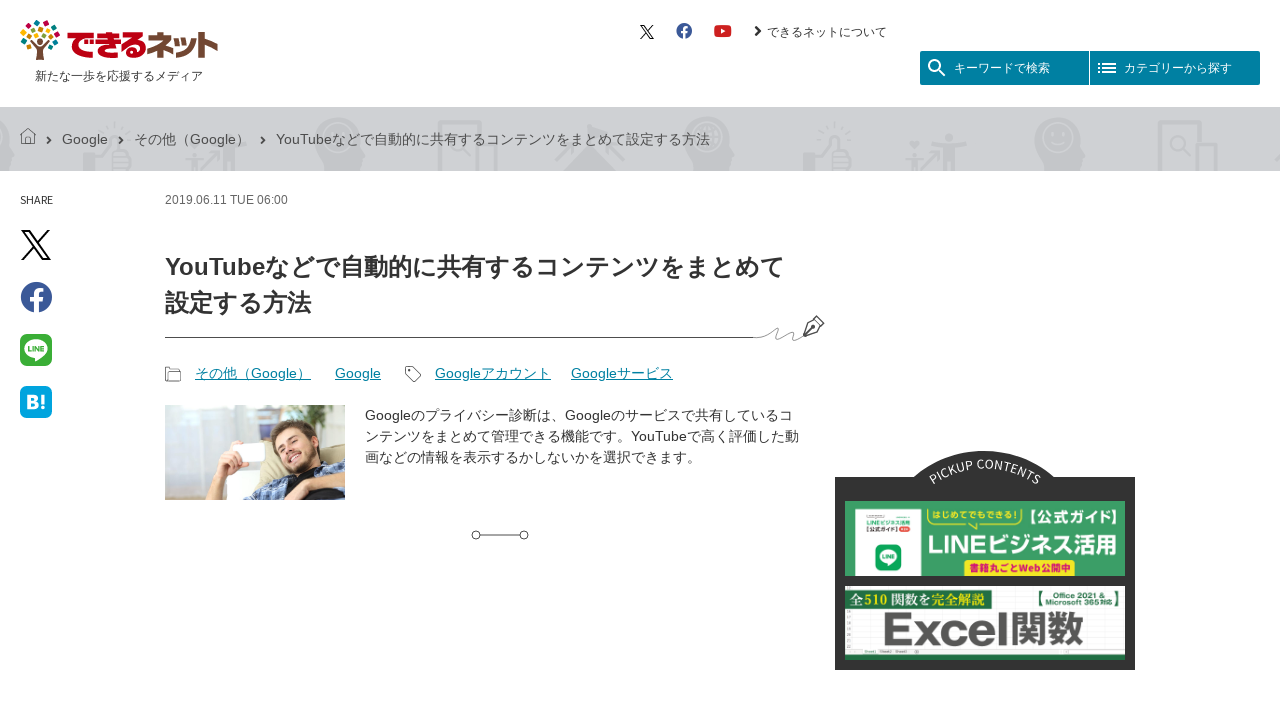

--- FILE ---
content_type: text/html; charset=UTF-8
request_url: https://dekiru.net/article/17549/
body_size: 12178
content:
<!DOCTYPE html>
<html lang="ja" dir="ltr">
<head>
<meta charset="utf-8" />
<title>YouTubeなどで自動的に共有するコンテンツをまとめて設定する方法 | その他（Google） | できるネット</title>

<link rel="canonical" href="https://dekiru.net/article/17549/" />


<script>
var dataLayer = dataLayer || [];
dataLayer.push({
'category': 'google-etc',
'author': '25',
'editor': 'editor-3',
'article_type': ''
});
</script>


<link rel="preconnect" href="https://fonts.googleapis.com" />
<link rel="preconnect" href="https://fonts.gstatic.com" />
<link rel="preconnect" href="https://www.googletagmanager.com" />
<link rel="preconnect" href="https://platform.twitter.com" />
<link rel="preconnect" href="https://connect.facebook.net" />
<link rel="preconnect" href="https://www.facebook.com" />
<link rel="preconnect" href="https://pagead2.googlesyndication.com" />
<link rel="preconnect" href="https://adservice.google.co.jp" />

<link rel="preload" as="style" href="/static/v2018/css/s.min.css" />
<link rel="preload" as="style" href="/static/v2018/fontawesome/css/all.min.css" />
<link rel="preload" as="font" type="font/woff2" href="/static/v2018/fontawesome/webfonts/fa-brands-400.woff2" crossorigin />
<link rel="preload" as="font" type="font/woff2" href="/static/v2018/fontawesome/webfonts/fa-solid-900.woff2" crossorigin />

<meta name="viewport" content="width=device-width, initial-scale=1.0" />

<link rel="stylesheet" href="/static/v2018/css/s.min.css?202402202116" />
<link rel="stylesheet" href="https://fonts.googleapis.com/icon?family=Material+Icons&amp;display=swap" media="print" onload="this.media='all';this.onload=null;" />
<link rel="stylesheet" href="https://fonts.googleapis.com/css?family=Source+Sans+Pro&amp;display=swap" media="print" onload="this.media='all';this.onload=null;" />
<link rel="stylesheet" href="https://fonts.googleapis.com/css?family=Source+Code+Pro&amp;display=swap" media="print" onload="this.media='all';this.onload=null;" />
<link rel="stylesheet" href="/static/v2018/fontawesome/css/all.min.css" media="print" onload="this.media='all';this.onload=null;" />

<link href="/feed/" rel="alternate" type="application/rss+xml" title="最新記事のRSSフィード" />
<link href="/static/img/apple-touch-icon.png" rel="apple-touch-icon" />
<link href="/static/img/favicon.png" type="image/png" rel="icon" />
<link href="/static/img/favicon.ico" type="image/x-icon" rel="shortcut icon" />

<script>(function(w,d,s,l,i){w[l]=w[l]||[];w[l].push({'gtm.start':
new Date().getTime(),event:'gtm.js'});var f=d.getElementsByTagName(s)[0],
j=d.createElement(s),dl=l!='dataLayer'?'&l='+l:'';j.async=true;j.src=
'https://www.googletagmanager.com/gtm.js?id='+i+dl;f.parentNode.insertBefore(j,f);
})(window,document,'script','dataLayer','GTM-M6PFDT');</script>

<script type="application/javascript" src="//anymind360.com/js/10563/ats.js"></script>
<script async="async" src="https://securepubads.g.doubleclick.net/tag/js/gpt.js"></script>
<script>
  var googletag = googletag || {};
  googletag.cmd = googletag.cmd || [];
</script>

<script>
  googletag.cmd.push(function() {
    googletag.pubads().setTargeting('i202cat_s', ['etc']);
    googletag.pubads().disableInitialLoad();
    googletag.enableServices();
  });
</script>




<meta name="description" content="Googleのプライバシー診断は、Googleのサービスで共有しているコンテンツをまとめて管理できる機能です。YouTubeで高く評価した動画などの情報を表示するかしないかを選択できます。" />
<meta property="og:title" content="YouTubeなどで自動的に共有するコンテンツをまとめて設定する方法" />
<meta property="og:url" content="https://dekiru.net/article/17549/" />
<meta property="og:site_name" content="できるネット" />
<meta property="og:description" content="Googleのプライバシー診断は、Googleのサービスで共有しているコンテンツをまとめて管理できる機能です。YouTubeで高く評価した動画などの情報を表示するかしないかを選択できます。" />
<meta property="og:image" content="https://dekiru.net/upload_docs/img/ogp19-google-03.jpg" />
<meta property="og:image:secure_url" content="https://dekiru.net/upload_docs/img/ogp19-google-03.jpg" />
<meta property="og:type" content="article" />


<meta name="twitter:card" content="summary" />
<meta name="twitter:site" content="@dekirunet" />
<meta name="twitter:creator" content="@dekirunet" />
<script type="application/ld+json">
{
  "@context": "http://schema.org",
  "@type": "Article",
  "name": "YouTubeなどで自動的に共有するコンテンツをまとめて設定する方法",
  "description": "TwitterやFacebookなど、さまざまな情報が共有しやすくなった反面、意図していない情報がインターネット上で共有されてしまう危険性もあります。 プライバシー診断はGoogleのサービスで共有しているコンテンツを、まとめて管理できる機能です。YouTubeで高く評価した動画や、Google+のプロフィールに表示される「+1」、レビューなどを表示するかしないかを選択できます。定期的に見直してお...",
  "headline": "YouTubeなどで自動的に共有するコンテンツをまとめて設定する方法",
  "datePublished": "2019-06-11T06:00:00+09:00",
  "dateModified": "2019-06-11T06:00:04+09:00",
  "mainEntityOfPage": {
    "@type": "WebPage",
    "@id": "https://dekiru.net/article/17549/"
  },
  "image": {
    "@type": "ImageObject",
    "url": "https://dekiru.net/upload_docs/img/ogp19-google-03.jpg",
    "width": 1200,
    "height": 630
  },
  "author": {



    "@type": "Person",
    "name": "田中拓也",
    "url": "https://dekiru.net/author/000025.shtml"


  },
  "publisher": {
    "@type": "Organization",
    "name": "インプレス できるネット",
    "logo": {
      "@type": "ImageObject",
      "url": "https://dekiru.net/static/v2018/img/dekiru-logo.png",
      "width": 484,
      "height": 101
    }
  }
}
</script>


<script type="application/ld+json">



{
  "@context": "https://schema.org",
  "@type": "BreadcrumbList",
  "itemListElement":
  [
    {
      "@type": "ListItem",
      "position": 1,
      "item": "https://dekiru.net/",
      "name": "トップページ"
    },
    {
      "@type": "ListItem",
      "position": 2,
      "item":"https://dekiru.net/category/google/etc/",
      "name": "その他（Google）"
    },
    {
      "@type": "ListItem",
      "position": 3,
      "item": "https://dekiru.net/article/17549/",
      "name": "YouTubeなどで自動的に共有するコンテンツをまとめて設定する方法"
    }
  ]
}

</script>




</head>
<body id="top" class="page-article">

<div class="block-site-header">
<header>
<div class="module-site-header-inner">

<div class="block-site-banner-area">
<h1 class="module-site-banner">
<a href="/">
<span class="module-site-banner-logo"><img src="/static/v2018/img/dekiru-logo.svg" alt="できるネット" /></span>
<span class="module-site-banner-tagline">新たな一歩を応援するメディア</span>
</a>
</h1>

<!--//.block-site-banner-area--></div>

<div class="block-header-menu-area">
<div class="module-header-sub-menu">
<ul>
<li><a href="https://twitter.com/dekirunet/" target="_blank">
<svg xmlns="http://www.w3.org/2000/svg" viewBox="0 0 1200 1227" fill="none" height="14" aria-hidden="true">
<path d="M714.163 519.284L1160.89 0H1055.03L667.137 450.887L357.328 0H0L468.492 681.821L0 1226.37H105.866L515.491 750.218L842.672 1226.37H1200L714.137 519.284H714.163ZM569.165 687.828L521.697 619.934L144.011 79.6944H306.615L611.412 515.685L658.88 583.579L1055.08 1150.3H892.476L569.165 687.854V687.828Z" fill="#000000" />
</svg>
<span class="module-hidden">X（旧 Twitter）</span></a></li>
<li><a href="https://www.facebook.com/dekirunet" target="_blank"><i class="fab fa-facebook fa-lg" aria-hidden="true"></i><span class="module-hidden">Facebook</span></a></li>
<li><a href="https://www.youtube.com/user/dekirunet" target="_blank"><i class="fab fa-youtube fa-lg" aria-hidden="true"></i><span class="module-hidden">YouTube</span></a></li>
<li><a href="/about/"><i class="fas fa-angle-right fa-lg" aria-hidden="true"></i>できるネットについて</a></li>

</ul>
<!--//.module-header-sub-menu--></div>

<div class="module-header-menu-btn">
<button class="module-header-menu-btn-search" id="role-header-menu-btn-search">
<i class="module-svg-icon" aria-hidden="true">
  <svg xmlns="http://www.w3.org/2000/svg" viewBox="0 0 24 24" width="24px" height="24px" fill="currentColor">
    <path d="M0 0h24v24H0z" fill="none"/><path d="M15.5 14h-.79l-.28-.27C15.41 12.59 16 11.11 16 9.5 16 5.91 13.09 3 9.5 3S3 5.91 3 9.5 5.91 16 9.5 16c1.61 0 3.09-.59 4.23-1.57l.27.28v.79l5 4.99L20.49 19l-4.99-5zm-6 0C7.01 14 5 11.99 5 9.5S7.01 5 9.5 5 14 7.01 14 9.5 11.99 14 9.5 14z" />
  </svg>
</i><span>キーワードで検索</span>
</button><button class="module-header-menu-btn-category" id="role-header-menu-btn-category">
<i class="module-svg-icon" aria-hidden="true">
  <svg xmlns="http://www.w3.org/2000/svg" viewBox="0 0 24 24" width="24px" height="24px" fill="currentColor">
    <path d="M0 0h24v24H0z" fill="none"/><path d="M3 13h2v-2H3v2zm0 4h2v-2H3v2zm0-8h2V7H3v2zm4 4h14v-2H7v2zm0 4h14v-2H7v2zM7 7v2h14V7H7z" />
  </svg>
</i><span>カテゴリーから探す</span>
</button>
<!--//.module-header-menu-btn--></div>
<!--//.block-header-menu-area--></div>

<!--//.module-site-header-inner--></div>
</header>
<!--//.block-site-header--></div>

<div class="block-main-area">
<main>

<div class="block-archive">

<div class="module-topick-path">
<div class="module-topick-path-inner">
<ul><li><a href="/"><i class="module-topick-path-home" aria-hidden="true"></i><span class="module-hidden">できるネット</span></a></li><li><i class="fas fa-angle-right fa-lg" aria-hidden="true"></i><a href="/category/google/">Google</a></li><li><i class="fas fa-angle-right fa-lg" aria-hidden="true"></i><a href="/category/google/etc/">その他（Google）</a></li><li><i class="fas fa-angle-right fa-lg" aria-hidden="true"></i>YouTubeなどで自動的に共有するコンテンツをまとめて設定する方法</li>
</ul>
</div>
<!--//.module-topick-path--></div>

<div class="block-individual-article-area">

<div class="module-individual-article-item-share" id="role-sticky-btn">
<dl>
<dt>
<span class="module-txt-upp module-font-en" lang="en">Share</span><span class="module-hidden">記事をシェアする</span>
</dt>
<dd>
<ul>

<li><a href="https://twitter.com/intent/tweet?text=YouTube%E3%81%AA%E3%81%A9%E3%81%A7%E8%87%AA%E5%8B%95%E7%9A%84%E3%81%AB%E5%85%B1%E6%9C%89%E3%81%99%E3%82%8B%E3%82%B3%E3%83%B3%E3%83%86%E3%83%B3%E3%83%84%E3%82%92%E3%81%BE%E3%81%A8%E3%82%81%E3%81%A6%E8%A8%AD%E5%AE%9A%E3%81%99%E3%82%8B%E6%96%B9%E6%B3%95%20-%20%E3%81%A7%E3%81%8D%E3%82%8B%E3%83%8D%E3%83%83%E3%83%88&amp;url=https%3A%2F%2Fdekiru.net%2Farticle%2F17549%2F&amp;via=dekirunet" target="_blank" rel="nofollow">
<svg xmlns="http://www.w3.org/2000/svg" viewBox="0 0 1200 1227" fill="none" height="30" aria-hidden="true">
<path d="M714.163 519.284L1160.89 0H1055.03L667.137 450.887L357.328 0H0L468.492 681.821L0 1226.37H105.866L515.491 750.218L842.672 1226.37H1200L714.137 519.284H714.163ZM569.165 687.828L521.697 619.934L144.011 79.6944H306.615L611.412 515.685L658.88 583.579L1055.08 1150.3H892.476L569.165 687.854V687.828Z" fill="#000000" />
</svg>
<span class="module-hidden">X（旧 Twitter）でシェア</span></a></li>
<li><a href="https://www.facebook.com/sharer/sharer.php?u=https%3A%2F%2Fdekiru.net%2Farticle%2F17549%2F" target="_blank" rel="nofollow"><i class="fab fa-facebook" aria-hidden="true"></i><span class="module-hidden">Facebookでシェア</span></a></li>
<li><a href="https://social-plugins.line.me/lineit/share?url=https://dekiru.net/article/17549/" target="_blank" rel="nofollow"><i class="module-icon-line" aria-hidden="true"></i><span class="module-hidden">LINEで送る</span></a></li>
<li><a href="https://b.hatena.ne.jp/entry/https://dekiru.net/article/17549/" target="_blank" rel="nofollow"><i class="module-icon-hateb" aria-hidden="true"></i><span class="module-hidden">はてなブックマークに追加</span></a></li>


</ul>
</dd>
</dl>
</div>

<div class="module-individual-article-main-area">

<div class="module-individual-article-main-area-inner">

<div class="module-individual-article-meta">
<p>
<time datetime="2019-06-11T06:00:00+09:00" class="module-txt-upp">
2019.06.11 Tue 06:00
<!-- logly_date 2019-06-11 -->
</time>

</p>
<!--//.module-individual-article-meta--></div>

<article>

<div class="module-individual-article-head">


<h1 class="module-individual-article-title"><!-- logly_title_begin -->YouTubeなどで自動的に共有するコンテンツをまとめて設定する方法<!-- logly_title_end --></h1>
<!--//.module-individual-article-head--></div>

<div class="module-individual-article-category-and-tag">

<div class="module-individual-article-category">
<dl>
<dt><i class="module-individual-article-category-icon" aria-hidden="true"></i><span class="module-hidden">記事カテゴリ</span></dt>
<dd>
<ul>
<li><a href="/category/google/etc/">その他（Google）</a></li>
<li><a href="/category/google/">Google</a></li>
</ul>
<!-- logly_category その他（Google） -->
</dd>
</dl>
<!--//.module-individual-article-category--></div>

<div class="module-individual-article-tag">
<dl>
<dt><i class="module-individual-article-tag-icon" aria-hidden="true"></i><span class="module-hidden">記事タグ</span></dt>
<dd>
<ul><li><a href="/search/search.html?query=Google%E3%82%A2%E3%82%AB%E3%82%A6%E3%83%B3%E3%83%88&amp;limit=20&amp;blog_id=7&amp;include_blogs=7&amp;tag=1">Googleアカウント</a></li><li><a href="/search/search.html?query=Google%E3%82%B5%E3%83%BC%E3%83%93%E3%82%B9&amp;limit=20&amp;blog_id=7&amp;include_blogs=7&amp;tag=1">Googleサービス</a></li></ul>
</dd>
</dl>
<!--//.module-individual-article-tag--></div>

<!--//.module-individual-article-category-and-tag--></div>

<div class="module-individual-article-summary">
<div class="module-individual-article-summary-img">
<img src="/upload_docs/img/ogp19-google-03.jpg" alt="" />
<!-- logly_icon https://dekiru.net/assets_c/2018/09/ogp19-google-03-thumb-600xauto-46568.jpg -->
</div>
<div class="module-individual-article-summary-txt">
<p>Googleのプライバシー診断は、Googleのサービスで共有しているコンテンツをまとめて管理できる機能です。YouTubeで高く評価した動画などの情報を表示するかしないかを選択できます。</p>
</div>
<!--//.module-individual-article-summary--></div>

<hr class="module-individual-article-hr-line" />

<div class="article-header-ad-space"></div>

<div class="module-article-body article-body">











<!-- logly_body_begin -->
<p>TwitterやFacebookなど、さまざまな情報が共有しやすくなった反面、意図していない情報がインターネット上で共有されてしまう危険性もあります。</p>
<p>プライバシー診断はGoogleのサービスで共有しているコンテンツを、まとめて管理できる機能です。YouTubeで高く評価した動画や、Google+のプロフィールに表示される「+1」、レビューなどを表示するかしないかを選択できます。定期的に見直しておくと、不用意な情報流出を防げます。</p>

<p>
<a href="https://dekiru.net/contents/391/img/3911801.png">
<img src="https://dekiru.net/contents/391/img/3911801.png" width="600" alt=""/></a>
</p>

<p>
<a href="https://dekiru.net/contents/391/img/3911802.png">
<img src="https://dekiru.net/contents/391/img/3911802.png" width="600" alt=""/></a>
</p>

<p>
<a href="https://dekiru.net/contents/391/img/3911803.png">
<img src="https://dekiru.net/contents/391/img/3911803.png" width="600" alt=""/></a>
</p>

<p>
<a href="https://dekiru.net/contents/391/img/3911804.png">
<img src="https://dekiru.net/contents/391/img/3911804.png" width="600" alt=""/></a>
</p>

<!-- logly_body_end -->







<!--//.module-article-body--></div>

</article>

<!--//.module-individual-article-main-area-inner--></div>

<div class="module-individual-article-footer-ads">
<div class="module-individual-article-footer-ads-inner">
<aside>
<!-- /49282802/ipc-dekirunet/all-article/articlerect01 -->
<div id="div-gpt-ad-all-article_articlerect01">
<script>
googletag.cmd.push(function() {
  googletag.display('div-gpt-ad-all-article_articlerect01');
});
</script>
</div>
</aside>
</div>
<div class="module-individual-article-footer-ads-inner">
<aside>
<!-- /49282802/ipc-dekirunet/all-article/articlerect02 -->
<div id="div-gpt-ad-all-article_articlerect02">
<script>
googletag.cmd.push(function() {
  googletag.display('div-gpt-ad-all-article_articlerect02');
});
</script>
</div>
</aside>
</div>
<!--//.module-individual-article-footer-ads--></div>

<div class="module-individual-article-footer-share">
<dl>
<dt>
<span class="module-txt-upp module-font-en" lang="en">Share</span><span class="module-hidden">記事をシェアする</span>
</dt>
<dd>
<ul class="module-individual-article-footer-share-btn-list">

<li class="is-twitter"><a href="https://twitter.com/intent/tweet?text=YouTube%E3%81%AA%E3%81%A9%E3%81%A7%E8%87%AA%E5%8B%95%E7%9A%84%E3%81%AB%E5%85%B1%E6%9C%89%E3%81%99%E3%82%8B%E3%82%B3%E3%83%B3%E3%83%86%E3%83%B3%E3%83%84%E3%82%92%E3%81%BE%E3%81%A8%E3%82%81%E3%81%A6%E8%A8%AD%E5%AE%9A%E3%81%99%E3%82%8B%E6%96%B9%E6%B3%95%20-%20%E3%81%A7%E3%81%8D%E3%82%8B%E3%83%8D%E3%83%83%E3%83%88&amp;url=https%3A%2F%2Fdekiru.net%2Farticle%2F17549%2F&amp;via=dekirunet" target="_blank" rel="nofollow" title="Twitterでシェア">
<svg xmlns="http://www.w3.org/2000/svg" viewBox="0 0 1200 1227" fill="none" height="22" aria-hidden="true">
<path d="M714.163 519.284L1160.89 0H1055.03L667.137 450.887L357.328 0H0L468.492 681.821L0 1226.37H105.866L515.491 750.218L842.672 1226.37H1200L714.137 519.284H714.163ZM569.165 687.828L521.697 619.934L144.011 79.6944H306.615L611.412 515.685L658.88 583.579L1055.08 1150.3H892.476L569.165 687.854V687.828Z" fill="#000000" />
</svg>
<span class="module-hidden">X（旧 Twitter）でシェア</span></a></li>
<li class="is-facebook"><a href="https://www.facebook.com/sharer/sharer.php?u=https%3A%2F%2Fdekiru.net%2Farticle%2F17549%2F" target="_blank" rel="nofollow" title="Facebookでシェア"><i class="fab fa-facebook" aria-hidden="true"></i><span class="module-hidden">Facebookでシェア</span></a></li>
<li class="is-hatena"><a href="https://b.hatena.ne.jp/entry/https://dekiru.net/article/17549/" target="_blank" rel="nofollow" title="はてなブックマークに追加"><i class="module-icon-hateb" aria-hidden="true"></i><span class="module-hidden">はてなブックマークに追加</span></a></li>
<li class="is-clipboard"><button type="button" id="do-url-copy" data-clipboard-text="https://dekiru.net/article/17549/" title="リンクをコピー"><i class="fas fa-link" aria-hidden="true"></i><span class="module-hidden">リンクをコピー</span><span class="is-do-url-copy-label" id="do-url-copy-label">リンクをコピーしました！</span></button></li>


</ul>
</dd>
</dl>
</div>
<script type="module">
  const copyBtn = document.getElementById('do-url-copy');
  copyBtn.addEventListener('click', () => {
    const copyText = copyBtn.dataset.clipboardText;
    const doLabel = document.getElementById('do-url-copy-label');
    navigator.clipboard.writeText(copyText)
    .then(() => {
      doLabel.classList.add('is-active');
      setTimeout(() => {
        doLabel.classList.remove('is-active');
      }, 3000);
    })
    .catch(err => {
      console.error('Copy to clipboard failed:', err);
    });
  });
</script>

<div class="module-article-facebook-like-btn-area">
<div class="module-article-facebook-like-btn-area-inner">
<p class="module-article-facebook-like-btn-area-img"><img src="/static/v2018/img/module-article-facebook-like-btn-area-bk.png" alt="" /></p>
</div>
<div class="module-article-facebook-like-btn-area-inner">
<p class="module-article-facebook-like-btn-area-head">この記事が気に入ったら<br />いいね！しよう</p>
<div class="module-article-facebook-like-btn">
<div class="fb-like"
 data-href="https://www.facebook.com/dekirunet/"
 data-layout="button_count"
 data-action="like"
 data-size="large"
 data-show-faces="false"
 data-share="false"></div>
</div>
<p class="module-article-facebook-like-btn-area-txt">できるネットから最新の記事をお届けします。</p>
</div>
</div>

<hr class="module-individual-article-hr-line" />

<div class="module-individual-article-prev-next-link">
<ul><li class="module-prev-link"><a href="/article/17548/"><span class="module-prev-link-txt"><i class="material-icons" aria-hidden="true">arrow_back</i><span>前の記事</span>2段階認証でセキュリティを強化する方法</span></a></li><li class="module-next-link"><a href="/article/17550/"><i class="material-icons" aria-hidden="true">arrow_forward</i><span class="module-next-link-txt"><span>次の記事</span>Googleに保存されたデータをダウンロードする方法</span></a></li>
</ul>
<!--//.module-individual-article-prev-next-link--></div>

<div class="block-article-author-book-info-area">


<div class="module-article-author-info">
<aside>
<div class="module-article-author-info-head">
<h2 class="module-article-author-info-title">著者プロフィール</h2>
</div>
<dl>

<dt><a href="/author/000025.shtml">田中拓也（たなか たくや）</a></dt>
<dd>
<p>パソコン誌の編集を経てテクニカルライターとして独立。自然科学や最新のデジタル技術に関心が高い。現在はインターネット、IT、デジタル関連の雑誌や媒体への記事の寄稿、編集業務に携わる。『たった1秒の最強スキル パソコン仕事が10倍速くなる80の方法』や『Evernoteスゴ技BOOK』（SBクリエイティブ）、『今すぐ使えるかんたんPLUS+ iPhoneアプリ 完全大事典 2018年版［iPad/iPod touch対応］』（技術評論社・共著）など著書多数。</p>
</dd>









</dl>
</aside>
<!--//.module-article-author-info--></div>



<div class="module-article-book-info">
<aside>
<div class="module-article-book-info-head">
<h2 class="module-article-book-info-title">
書籍紹介
</h2>

</div>
<div class="module-article-book-body">
<div class="module-article-book-txt">
<div class="module-article-book-txt-head">
<h3 class="module-article-book-txt-title">
できるGoogleサービス パーフェクトブック困った！＆便利ワザ大全
</h3>
</div>
<p>田中 拓也&amp;できるシリーズ編集部</p>
<p>本体1,580円＋税</p>
<p><a href="https://book.impress.co.jp/books/1117101068" target="_blank"><i class="fas fa-angle-right fa-lg" aria-hidden="true"></i>インプレスの商品ページを見る</a></p>
</div>
<div class="module-article-book-img">

<p>
<img src="https://dekiru.net/upload_docs/img/books/9784295003397.jpg" alt="" />
</p>


<p class="module-book-info-btn module-btn-amazon">
<a href="https://www.amazon.co.jp/exec/obidos/ASIN/4295003395/ij-dekiru-22/" target="_blank" rel="nofollow">Amazonで購入</a>
</p>


<p class="module-book-info-btn module-btn-rakuten">
<a href="https://hb.afl.rakuten.co.jp/hgc/16c756fa.53bbe9de.16c756fb.13e56894/?pc=https%3A%2F%2Fitem.rakuten.co.jp%2Fbookfan%2Fbk-4295003395%2F&m=http%3A%2F%2Fm.rakuten.co.jp%2Fbookfan%2Fi%2F11863524%2F&link_type=picttext&ut=eyJwYWdlIjoiaXRlbSIsInR5cGUiOiJwaWN0dGV4dCIsInNpemUiOiIxMjh4MTI4IiwibmFtIjoxLCJuYW1wIjoiZG93biIsImNvbSI6MSwiY29tcCI6ImRvd24iLCJwcmljZSI6MSwiYm9yIjoxLCJjb2wiOjB9" target="_blank" rel="nofollow">楽天ブックスで購入</a>
</p>

</div>
</div>
</aside>
<!--//.module-article-book-info--></div>


<!--//.block-article-author-book-info-area--></div>

<div class="block-recomend-article-area">

<div class="module-recomend-article-area-body">
<div class="OUTBRAIN" data-src="https://dekiru.net/article/17549/" data-widget-id="AR_1"></div>
<!--//.module-recomend-article-area-body--></div>
<!--//.block-recomend-article-area--></div>

<!--//.module-individual-article-main-area--></div>

<div class="module-individual-article-sub-area">

<div class="module-individual-article-sub-top-ads">
<aside>
<!-- /49282802/ipc-dekirunet/all-article/siderect01 -->
<div id="div-gpt-ad-all-article_siderect01">
<script>
googletag.cmd.push(function() {
  googletag.display('div-gpt-ad-all-article_siderect01');
});
</script>
</div>
</aside>
<!--//.module-individual-article-sub-top-ads--></div>



<div class="block-article-sub-pickup-banner-area">
<div class="module-article-sub-pickup-banner-area-inner">

<div class="module-article-sub-pickup-banner-area-header">
<h2 class="module-article-sub-pickup-banner-area-title"><span class="module-hidden">ピックアップ</span></h2>
<!--//.module-article-sub-pickup-banner-area-header--></div>

<div class="module-article-sub-pickup-banner-area-body">
<ul>

<li><a href="/article/24919/"><img src="/feature/images/bnr_line_2.png" width="300" alt="LINEビジネス活用公式ガイド"></a></li>

<li><a href="/article/4429/"><img src="/feature/images/Ex_kansu_2.png" width="300" alt="Excel関数510"></a></li>

</ul>
<!--//.module-article-sub-pickup-banner-area-body--></div>

<!--//.module-article-sub-pickup-banner-area-inner--></div>
<!--//.block-article-sub-pickup-banner-area--></div>

<div class="module-individual-article-sub-bottom-ads role-sticky-contents">
<aside>
<!-- /49282802/ipc-dekirunet/all-article/siderect02 -->
<div id="div-gpt-ad-all-article_siderect02">
<script>
googletag.cmd.push(function() {
  googletag.display('div-gpt-ad-all-article_siderect02');
});
</script>
</div>
</aside>
<!--//.module-individual-article-sub-bottom-ads--></div>

<!--//.module-individual-article-sub-area--></div>

<!--//.block-individual-article-area--></div>

<!--//.block-archive--></div>

<div class="block-ads">
<aside>
<!-- /49282802/ipc-dekirunet/all-article/articlebanner01 -->
<div id="div-gpt-ad-all-article_articlebanner01">
<script>
googletag.cmd.push(function() {
  googletag.display('div-gpt-ad-all-article_articlebanner01');
});
</script>
</div>
</aside>
</div>


<div class="block-pickup-banner-area">
<div class="module-pickup-banner-area-inner">

<div class="module-pickup-banner-area-header">
<div class="module-pickup-banner-area-header-inner">
<h2 class="module-pickup-banner-area-title"><span>ピックアップ</span></h2>
</div>
<!--//.module-pickup-banner-area-header--></div>

<div class="module-pickup-banner-area-body">
<ul>

<li><a href="/article/24919/"><img src="/feature/images/bnr_line_2.png" width="300" alt="LINEビジネス活用公式ガイド"></a></li>

<li><a href="/article/4429/"><img src="/feature/images/Ex_kansu_2.png" width="300" alt="Excel関数510"></a></li>

</ul>
<!--//.module-pickup-banner-area-body--></div>

<!--//.module-pickup-banner-area-inner--></div>
<!--//.block-pickup-banner-area--></div>



</main>
</div>

<div class="block-float-menu-search" id="role-float-menu-search">
<div class="module-search">
<button class="module-header-menu-btn-search-close role-header-menu-btn-search-close">
<i class="material-icons" aria-hidden="true">close</i><span class="module-hidden">検索メニューを閉じる</span>
</button>
<dl>
<dt><i class="material-icons" aria-hidden="true">search</i>検索</dt>
<dd>
<form class="module-search-form" method="get" action="/s/" role="search">
<fieldset>
<legend accesskey="s">サイト内検索</legend>
<input class="module-search-box" type="search" name="q" value="" placeholder="使い方が知りたいソフト名や機種名を入力" tabindex="1" accesskey="1" /><button class="module-search-btn" type="submit" name="sa" tabindex="2" accesskey="2"><i class="material-icons" aria-hidden="true">search</i><span class="module-hidden">検索</span></button>
</fieldset>
</form>
<div class="module-search-keywords">
<dl>
<dt><span class="module-search-keywords-label">急上昇ワード</span></dt>
<dd>
<ul><li><a href="/s/?q=Googleスプレッドシート">Googleスプレッドシート</a></li><li><a href="/s/?q=iPhone">iPhone</a></li><li><a href="/s/?q=VLOOKUP">VLOOKUP</a></li></ul>
</dd>
</dl>
</div>
</dd>
</dl>
<button class="module-header-menu-btn-search-close-txt role-header-menu-btn-search-close" aria-label="検索メニューを閉じる">
<i class="material-icons" aria-hidden="true">close</i><span>閉じる</span>
</button>
</div>
<!--//.block-float-menu-search--></div>
<div class="block-float-menu-category" id="role-float-menu-category">
<div class="module-list-category">
<button class="module-header-menu-btn-category-close role-header-menu-btn-category-close">
<i class="material-icons" aria-hidden="true">close</i><span class="module-hidden">カテゴリー一覧を閉じる</span>
</button>
<nav>
<dl>
<dt><i class="material-icons" aria-hidden="true">format_list_bulleted</i>カテゴリーから探す</dt>
<dd>
<ul>
<li class="module-link-top-page"><a href="/"><i class="fas fa-angle-right fa-lg" aria-hidden="true"></i>トップページ</a></li>
<li><a href="/category/series/">連載</a><ul><li><a href="/category/series/excel-qa/">Excel Q&A</a></li><li><a href="/category/series/toianna/">トイアンナ流仕事術</a></li><li><a href="/category/series/powerautomate/">PowerAutomateではじめる業務の完全自動化</a></li><li><a href="/category/series/ai/">AI議事録作成術</a></li><li><a href="/category/series/windows-11-qa/">Windows 11 Q&A</a></li><li><a href="/category/series/teams-fumikomi/">Teams踏み込み活用術</a></li><li><a href="/category/series/excel-rule/">Excel講師の仕事術</a></li><li><a href="/category/series/excel-jitan/">エクセル時短</a></li><li><a href="/category/series/powerpoint-jitan/">パワポ時短</a></li><li><a href="/category/series/windows-tips/">Windows Tips</a></li><li><a href="/category/series/perori-trip/">神保町ペロリ旅</a></li><li><a href="/category/series/orenomercari/">俺のメルカリ</a></li><li class="role-disable-item"><a href="/category/series/pc-shigoto-1/">パソコン仕事術</a></li><li class="role-disable-item"><a href="/category/series/cat/">マインクラフト プログラミング入門</a></li><li class="role-disable-item"><a href="/category/series/oyako-youtuber/">親子でユーチューバー</a></li><li class="role-disable-item"><a href="/category/series/soumu-excel/">総務のExcel</a></li></ul><li><a href="/category/yomerunet/">読めるネット（書籍全文公開）</a><ul><li><a href="/category/yomerunet/line-business-katsuyou-v2/">LINEビジネス活用公式ガイド 第2版</a></li><li><a href="/category/yomerunet/line-business-katsuyou/">LINEビジネス活用公式ガイド</a></li><li><a href="/category/yomerunet/dekirugyakubiki-google-analytics-v2/">できる逆引き Googleアナリティクス</a></li><li><a href="/category/yomerunet/slack-digital-shift/">Slackデジタルシフト</a></li><li><a href="/category/yomerunet/saikyo-no-datakeiei/">最強のデータ経営</a></li></ul><li><a href="/category/windows-office/">Windows/Office</a><ul><li><a href="/category/windows-office/windows-11/">Windows 11</a></li><li><a href="/category/windows-office/windows-10/">Windows 10</a></li><li><a href="/category/windows-office/word/">Word</a></li><li><a href="/category/windows-office/excel/">Excel</a></li><li><a href="/category/windows-office/excel-kansu/">Excel関数</a></li><li><a href="/category/windows-office/powerpoint/">PowerPoint</a></li><li><a href="/category/windows-office/teams/">Microsoft Teams</a></li><li><a href="/category/windows-office/outlook/">Outlook</a></li><li class="role-disable-item"><a href="/category/windows-office/office/">Office全般</a></li><li><a href="/category/windows-office/onenote/">OneNote</a></li><li class="role-disable-item"><a href="/category/windows-office/access/">Access</a></li><li class="role-disable-item"><a href="/category/windows-office/onedrive/">OneDrive</a></li><li><a href="/category/windows-office/powertoys/">PowerToys</a></li><li class="role-disable-item"><a href="/category/windows-office/windows-8/">Windows 8.1/8</a></li><li class="role-disable-item"><a href="/category/windows-office/windows-7/">Windows 7</a></li><li class="role-disable-item"><a href="/category/windows-office/windows-xp/">XPサポート終了</a></li><li class="role-disable-item"><a href="/category/windows-office/etc/">その他（Windows/Office）</a></li></ul><li><a href="/category/apple/">Apple</a><ul><li><a href="/category/apple/iphone/">iPhone</a></li><li><a href="/category/apple/ipad/">iPad</a></li><li class="role-disable-item"><a href="/category/apple/apple-music/">Apple Music</a></li><li class="role-disable-item"><a href="/category/apple/apple-watch/">Apple Watch</a></li><li class="role-disable-item"><a href="/category/apple/ipod-touch/">iPod touch</a></li><li class="role-disable-item"><a href="/category/apple/apple-tv/">Apple TV</a></li><li class="role-disable-item"><a href="/category/apple/imovie/">iMovie</a></li><li class="role-disable-item"><a href="/category/apple/iphoto/">iPhoto</a></li><li class="role-disable-item"><a href="/category/apple/mac/">Mac</a></li><li class="role-disable-item"><a href="/category/apple/itunes/">iTunes</a></li><li class="role-disable-item"><a href="/category/apple/etc/">その他（Apple）</a></li></ul><li><a href="/category/google/">Google</a><ul><li><a href="/category/google/google-sheets/">Googleスプレッドシート</a></li><li><a href="/category/google/android/">Androidスマートフォン</a></li><li><a href="/category/google/chromebook/">Chromebook</a></li><li><a href="/category/google/chrome/">Chrome</a></li><li><a href="/category/google/gmail/">Gmail</a></li><li><a href="/category/google/google-meet/">Google Meet</a></li><li><a href="/category/google/google-calendar/">Googleカレンダー</a></li><li><a href="/category/google/google-drive/">Googleドライブ</a></li><li><a href="/category/google/google-translate/">Google翻訳</a></li><li><a href="/category/google/google-map/">Googleマップ</a></li><li><a href="/category/google/google-photos/">Googleフォト</a></li><li><a href="/category/google/google-analytics/">Googleアナリティクス</a></li><li><a href="/category/google/google-datastudio/">Googleデータポータル</a></li><li><a href="/category/google/google-form/">Googleフォーム</a></li><li class="role-disable-item"><a href="/category/google/google-tagmanager/">Googleタグマネージャ</a></li><li class="role-disable-item"><a href="/category/google/google-search/">Google検索</a></li><li class="role-disable-item"><a href="/category/google/google-play-music/">Google Playミュージック</a></li><li class="role-disable-item"><a href="/category/google/google-todo/">Google ToDoリスト</a></li><li class="role-disable-item"><a href="/category/google/google-adsense/">Google AdSense</a></li><li class="role-disable-item"><a href="/category/google/inbox/">Inbox by Gmail</a></li><li class="role-disable-item"><a href="/category/google/ingress/">Ingress（イングレス）</a></li><li class="role-disable-item"><a href="/category/google/etc/">その他（Google）</a></li></ul><li><a href="/category/service-software/">サービス／ソフト</a><ul><li><a href="/category/service-software/line/">LINE</a></li><li><a href="/category/service-software/twitter/">X（旧Twitter）</a></li><li><a href="/category/service-software/instagram/">Instagram</a></li><li><a href="/category/service-software/canva/">Canva</a></li><li><a href="/category/service-software/generative-ai/">生成AI</a></li><li><a href="/category/service-software/chatgpt/">ChatGPT</a></li><li><a href="/category/service-software/discord/">Discord</a></li><li><a href="/category/service-software/steam/">Steam</a></li><li><a href="/category/service-software/youtube/">YouTube</a></li><li><a href="/category/service-software/amazon/">Amazon</a></li><li><a href="/category/service-software/paypay/">PayPay</a></li><li><a href="/category/service-software/facebook/">Facebook</a></li><li><a href="/category/service-software/zoom/">Zoom</a></li><li><a href="/category/service-software/slack/">Slack</a></li><li><a href="/category/service-software/uipath/">UiPath</a></li><li><a href="/category/service-software/audible/">Audible</a></li><li><a href="/category/service-software/minecraft/">マインクラフト</a></li><li><a href="/category/service-software/nengajyo/">年賀状</a></li><li class="role-disable-item"><a href="/category/service-software/line-entry/">LINE entry</a></li><li class="role-disable-item"><a href="/category/service-software/photoshop/">Photoshop</a></li><li class="role-disable-item"><a href="/category/service-software/premierepro/">Premiere Pro</a></li><li class="role-disable-item"><a href="/category/service-software/scratch/">Scratch</a></li><li class="role-disable-item"><a href="/category/service-software/pokemon-go/">Pokémon GO（ポケモンGO）</a></li><li class="role-disable-item"><a href="/category/service-software/spotify/">Spotify</a></li><li class="role-disable-item"><a href="/category/service-software/giftel/">giftel（ギフテル）</a></li><li class="role-disable-item"><a href="/category/service-software/programming/">プログラミング</a></li><li class="role-disable-item"><a href="/category/service-software/website-service/">Webサイト／Webサービス</a></li><li class="role-disable-item"><a href="/category/service-software/video-streaming/">動画配信サービス</a></li><li class="role-disable-item"><a href="/category/service-software/dropbox/">Dropbox</a></li><li class="role-disable-item"><a href="/category/service-software/evernote/">Evernote</a></li><li class="role-disable-item"><a href="/category/service-software/shortcut-key/">ショートカットキー</a></li><li class="role-disable-item"><a href="/category/service-software/note-mu/">note（note.mu）</a></li><li class="role-disable-item"><a href="/category/service-software/pdf/">PDF</a></li><li class="role-disable-item"><a href="/category/service-software/ganref/">GANREF</a></li><li class="role-disable-item"><a href="/category/service-software/cloud/">クラウド</a></li><li class="role-disable-item"><a href="/category/service-software/firefox/">Firefox</a></li><li class="role-disable-item"><a href="/category/service-software/iknow/">iKnow!</a></li><li class="role-disable-item"><a href="/category/service-software/rosetta-stone/">Rosetta Stone</a></li><li class="role-disable-item"><a href="/category/service-software/rss-reader/">RSSリーダー</a></li><li class="role-disable-item"><a href="/category/service-software/ustream/">Ustream</a></li><li class="role-disable-item"><a href="/category/service-software/search/">検索</a></li><li class="role-disable-item"><a href="/category/service-software/cybozu-live/">サイボウズLive</a></li><li class="role-disable-item"><a href="/category/service-software/second-life/">セカンドライフ</a></li><li class="role-disable-item"><a href="/category/service-software/hatena-bookmark/">はてなブックマーク</a></li><li class="role-disable-item"><a href="/category/service-software/blog-pearts/">ブログパーツ</a></li><li class="role-disable-item"><a href="/category/service-software/kowaza/">今週の小ワザ</a></li><li class="role-disable-item"><a href="/category/service-software/etc/">その他（サービス／ソフト）</a></li></ul><li class="role-disable-item"><a href="/category/web-production/">サイト制作・運営</a><ul><li><a href="/category/web-production/html/">HTML</a></li><li><a href="/category/web-production/css/">CSS</a></li><li><a href="/category/web-production/web-marketing/">Webマーケティング</a></li><li><a href="/category/web-production/heatmap/">ヒートマップツール</a></li><li><a href="/category/web-production/wordpress/">WordPress（ワードプレス）</a></li></ul><li><a href="/category/device/">デバイス</a><ul><li><a href="/category/device/atomcam/">ATOM Cam</a></li><li><a href="/category/device/amazon-echo/">Amazon Echo</a></li><li><a href="/category/device/nintendo-switch/">ニンテンドースイッチ</a></li><li class="role-disable-item"><a href="/category/device/sim-free/">格安スマホ、格安SIM</a></li><li class="role-disable-item"><a href="/category/device/kids-gps/">子供GPS</a></li><li class="role-disable-item"><a href="/category/device/home-security/">ホームセキュリティ</a></li><li class="role-disable-item"><a href="/category/device/cat1048/">スマートスピーカー</a></li><li class="role-disable-item"><a href="/category/device/usb-memory/">USBメモリー</a></li><li class="role-disable-item"><a href="/category/device/gopro/">GoPro</a></li><li class="role-disable-item"><a href="/category/device/chromecast/">Chromecast</a></li><li class="role-disable-item"><a href="/category/device/mamolook/">まもるっく</a></li><li class="role-disable-item"><a href="/category/device/home-alsok/">HOME ALSOK</a></li><li class="role-disable-item"><a href="/category/device/dynabook/">dynabook</a></li><li class="role-disable-item"><a href="/category/device/touch-diamond/">Touch Diamond</a></li><li class="role-disable-item"><a href="/category/device/pocket-wifi/">Pocket WiFi</a></li><li class="role-disable-item"><a href="/category/device/blackberry/">BlackBerry</a></li><li class="role-disable-item"><a href="/category/device/vaio/">VAIO</a></li><li class="role-disable-item"><a href="/category/device/mini-note-pc/">ミニノートPC</a></li><li class="role-disable-item"><a href="/category/device/etc/">その他（デバイス）</a></li></ul><li class="role-disable-item"><a href="/category/android/">Android</a><ul><li class="role-disable-item"><a href="/category/android/galaxy/">GALAXY</a></li><li class="role-disable-item"><a href="/category/android/lg/">LG（G2、Optimus）</a></li><li class="role-disable-item"><a href="/category/android/medias/">MEDIAS</a></li><li class="role-disable-item"><a href="/category/android/lifetouch-note/">LifeTouch NOTE</a></li><li class="role-disable-item"><a href="/category/android/sony-tablet-s/">Sony Tablet S</a></li><li class="role-disable-item"><a href="/category/android/apps/">Androidアプリ・活用術</a></li><li class="role-disable-item"><a href="/category/android/etc/">その他（Android）</a></li></ul><li class="role-disable-item"><a href="/category/carrier/">通信事業者</a><ul><li><a href="/category/carrier/ahamo/">ahamo</a></li><li><a href="/category/carrier/ntt-docomo/">NTTドコモ</a></li><li><a href="/category/carrier/au-kddi/">au</a></li><li><a href="/category/carrier/softbank-mobile/">ソフトバンク</a></li></ul><li><a href="/category/reading/">読み物</a><ul><li><a href="/category/reading/30/">できる30周年リレーコラム</a></li><li><a href="/category/reading/25/">できる25周年リレーコラム</a></li><li><a href="/category/reading/topics/">トピック</a></li><li><a href="/category/reading/telework/">テレワーク</a></li><li><a href="/category/reading/tokyo2020/">東京オリンピック</a></li><li class="role-disable-item"><a href="/category/reading/dekirumonn/">できるもんの部屋</a></li><li><a href="/category/reading/mindfulness/">マインドフルネス</a></li><li class="role-disable-item"><a href="/category/reading/matome/">まとめ</a></li><li class="role-disable-item"><a href="/category/reading/interview/">インタビュー</a></li><li class="role-disable-item"><a href="/category/reading/etc/">その他（読み物）</a></li></ul><li><a href="/category/editors/">編集部から</a><ul><li><a href="/category/editors/information/">お知らせ</a></li><li><a href="/category/editors/tokuten/">読者特典</a></li></ul>
</ul>
</dd>
</dl>
</nav>
<button class="module-header-menu-btn-category-close-txt role-header-menu-btn-category-close" aria-label="カテゴリー一覧を閉じる">
<i class="material-icons" aria-hidden="true">close</i><span>閉じる</span>
</button>
</div>
<!--//.block-float-menu-category--></div>

<div class="block-page-footer -no-footer-ads">
<footer>
<div class="module-page-footer-inner">

<div class="module-go-pagetop">
<p>
<a href="#top">
<i aria-hidden="true">
<svg xmlns="http://www.w3.org/2000/svg" fill="none" viewBox="0 0 24 24" width="24" height="24" stroke="currentColor">
  <path stroke-linecap="round" stroke-linejoin="round" stroke-width="2" d="M5 10l7-7m0 0l7 7m-7-7v18" />
</svg>
</i><span class="module-hidden">ページ上部へ</span>
</a>
</p>
<!--//.module-go-pagetop--></div>

<div class="module-page-footer-sns-list">

<div class="module-page-footer-sns-list-header">
<h2 class="module-page-footer-sns-list-title">
<span class="module-page-footer-sns-list-title-en module-txt-upp" lang="en">Follow Me</span>
<span class="module-page-footer-sns-list-title-jp">フォローして通知を受け取る</span>
</h2>
<!--//.module-page-footer-sns-list-header--></div>

<div class="module-page-footer-sns-list-body">
<ul>
<li><a href="https://twitter.com/dekirunet/" target="_blank">
<span class="module-page-footer-sns-list-label-icon">
<svg xmlns="http://www.w3.org/2000/svg" viewBox="0 0 1200 1227" fill="none" height="48" aria-hidden="true">
<path d="M714.163 519.284L1160.89 0H1055.03L667.137 450.887L357.328 0H0L468.492 681.821L0 1226.37H105.866L515.491 750.218L842.672 1226.37H1200L714.137 519.284H714.163ZM569.165 687.828L521.697 619.934L144.011 79.6944H306.615L611.412 515.685L658.88 583.579L1055.08 1150.3H892.476L569.165 687.854V687.828Z" fill="#000000" />
</svg>
</span>
<span class="module-page-footer-sns-list-label module-txt-upp">X</span></a></li>
<li><a href="https://www.facebook.com/dekirunet" target="_blank"><span class="module-page-footer-sns-list-label-icon"><i class="fab fa-facebook" aria-hidden="true"></i></span><span class="module-page-footer-sns-list-label module-txt-upp">Facebook</span></a></li>
<li><a href="https://www.youtube.com/user/dekirunet" target="_blank"><span class="module-page-footer-sns-list-label-icon"><i class="fab fa-youtube" aria-hidden="true"></i></span><span class="module-page-footer-sns-list-label module-txt-upp">YouTube</span></a></li>
</ul>
<!--//.module-page-footer-sns-list-body--></div>

<!--//.module-page-footer-sns-list--></div>


<div class="module-page-footer-link">
<div class="module-page-footer-link-inner">

<div class="module-page-footer-link-list">
<dl>
<dt>できるシリーズ</dt>
<dd>
<ul>
<li><a href="/dekiru/"><i class="fas fa-angle-right" aria-hidden="true"></i>できるシリーズについて</a></li>
<li><a href="/30th/" target="_blank"><i class="fas fa-angle-right" aria-hidden="true"></i>30周年特設サイト</a></li>
<li><a href="/pdfdownload/"><i class="fas fa-angle-right" aria-hidden="true"></i>読者限定PDFのダウンロード</a></li>
<li><a href="/sampledownload/"><i class="fas fa-angle-right" aria-hidden="true"></i>サンプルファイルのダウンロード</a></li>
</ul>
</dd>
</dl>
<dl>
<dt>できるネット</dt>
<dd>
<ul>
<li><a href="/about/"><i class="fas fa-angle-right" aria-hidden="true"></i>できるネットについて</a></li>
<li><a href="/contact/"><i class="fas fa-angle-right" aria-hidden="true"></i>広告掲載などのお問い合わせ</a></li>
<li><a href="/all/"><i class="fas fa-angle-right" aria-hidden="true"></i>全記事一覧</a></li>
</ul>
</dd>
</dl>
<!--//.module-page-footer-link-list--></div>

</div>
<!--//.module-page-footer-link--></div>


<div class="module-page-footer-link-bottom">
<div class="module-page-footer-link-bottom-inner">

<div class="module-page-footer-site-inner-link">
<ul>
<li><a href="http://www.impress.co.jp/privacy_policy/" target="_blank"><i class="fas fa-angle-right" aria-hidden="true"></i>プライバシーポリシー</a></li>
<li><a href="http://www.impress.co.jp/profile/" target="_blank"><i class="fas fa-angle-right" aria-hidden="true"></i>会社概要</a></li>
<li><a href="http://www.impressholdings.com/" target="_blank"><i class="fas fa-angle-right" aria-hidden="true"></i>インプレスグループ</a></li>
</ul>
<!--//.module-page-footer-site-inner-link--></div>

<div class="module-page-footer-impress-link">
<dl>
<dt>インプレスの書籍情報サイト&amp;ニュースメディア</dt>
<dd>
<ul>

<li><a href="https://book.impress.co.jp/" target="_blank"><i class="fas fa-angle-right" aria-hidden="true"></i>インプレスブックス</a></li>
<li><a href="https://www.watch.impress.co.jp/" target="_blank"><i class="fas fa-angle-right" aria-hidden="true"></i>Impress Watch</a></li>
</ul>
</dd>
</dl>
<!--//.module-page-footer-impress-link--></div>

<div class="module-page-footer-impress-logo-link">
<p><a href="http://www.impress.co.jp/" target="_blank"><img src="/static/v2018/img/impress-logo.svg" alt="インプレス" /></a></p>
<!--//.module-page-footer-impress-logo-link--></div>

<div class="module-copyright">
<p><small>Copyright &copy;<script>document.write(new Date().getFullYear());</script> Impress Corporation. All rights reserved.</small></p>
<!--//.module-copyright--></div>


<!--//.module-page-footer-link-bottom-inner--></div>
<!--//.module-page-footer-link-bottom--></div>

</div>
</footer>
</div>

<script src="https://ajax.googleapis.com/ajax/libs/jquery/3.3.1/jquery.min.js"></script>

<script>
$(function() {
  $('a[href*="#"]:not([href="#"])').click(function() {
    if (location.pathname.replace(/^\//,'') == this.pathname.replace(/^\//,'') && location.hostname == this.hostname) {
      var target = $(this.hash);
      target = target.length ? target : $('[name=' + this.hash.slice(1) +']');
      if (target.length) {
        $('html, body').animate({
          scrollTop: target.offset().top
        }, 400);
        return false;
      }
    }
  });
});
</script>

<script>
$(function(){
  $('.role-article-item-share-btn').click(function(){
    $(this).toggleClass('state-open');
    $(this).parents('.module-article-item-share').toggleClass('state-open');
  });

  $('#role-header-menu-btn-category').click(function(){
    $('#role-float-menu-category').addClass('state-open');
    $('body').addClass('state-menu-open');
  });
  $('.role-header-menu-btn-category-close').click(function(){
    $('#role-float-menu-category').removeClass('state-open');
    $('body').removeClass('state-menu-open');
  });

  $('#role-header-menu-btn-search').click(function(){
    $('#role-float-menu-search').addClass('state-open');
    $('body').addClass('state-menu-open');
    $('input.module-search-box').focus();
  });
  $('.role-header-menu-btn-search-close').click(function(){
    $('#role-float-menu-search').removeClass('state-open');
    $('body').removeClass('state-menu-open');
  });
});
</script>

<script>
$('.module-next-link a').hover(
  function() {
    $('.module-prev-link').addClass('state-hover');
  },
  function() {
    $('.module-prev-link').removeClass('state-hover');
  }
);
</script>

<script>
$(function() {
    var $fixElement = $('#role-sticky-btn');
    var baseFixPoint = $fixElement.offset().top;
    var fixElementHeight = $fixElement.outerHeight(true);
    var $headerElement = $('.block-site-header');
    var headerElementHeight = $headerElement.outerHeight(true);
    var $wrapElement = $('.block-archive');
    var wrapElementHeight = $wrapElement.outerHeight(true);
    var fixClass = 'state-fixed';
    var fixClassBottom = 'state-fixed-end';
    var scrollHeight = headerElementHeight + wrapElementHeight - fixElementHeight - 10;

    function fixFunction() {
      var windowScrolltop = $(window).scrollTop();
      if(windowScrolltop >= baseFixPoint) {
        $fixElement.addClass(fixClass);
        if(windowScrolltop >= scrollHeight) {
          $fixElement.addClass(fixClassBottom);
        } else {
          $fixElement.removeClass(fixClassBottom);
        }
      } else {
        $fixElement.removeClass(fixClass);
        $fixElement.removeClass(fixClassBottom);
      }
    }
    $(window).on('load scroll', function() {
      fixFunction();
  });
});
</script>


<script src="/static/v2018/js/sticky-state.min.js"></script>
<script>
function detectSticky() {
  const div = document.createElement('div');
  div.style.position = 'sticky';
  return div.style.position.indexOf('sticky') !== -1;
}
function callStickyState() {
  return new StickyState(document.querySelectorAll('.role-sticky-contents'));
}
if (!detectSticky()) {
  callStickyState();
}
</script>

<script>
  
  
  
  
  
  
  
googletag.cmd.push(function() {
  googletag.pubads().refresh([gptAdSlots[4], gptAdSlots[5]]);
});
</script>





</body>
</html>

--- FILE ---
content_type: application/javascript; charset=utf-8
request_url: https://fundingchoicesmessages.google.com/f/AGSKWxVqATNFWFE8u1Ga1p4gO3VnIhdjRxuSrXKL5uJO6fA9Inx9DDMOa_A8qoH3lekGUKzNhacOcqAi_OnB9jtjfFp1UsNxi8svFPsj58IaSD2sEOQb9cICSrvUQIimpQAn2nAOXQuZv9-NGLtPuRBlYQDMKgB1uF-M-bYs6Oo0SisE3Xwy3K8sh9GOt3CN/_/Ads/Refresher./lrec_ad._420x80_.streamads.-728x90&
body_size: -1285
content:
window['c83061b2-0ed7-4a23-a7d9-8715f5268f16'] = true;

--- FILE ---
content_type: image/svg+xml
request_url: https://dekiru.net/static/v2018/img/individual-article-hr-line.svg
body_size: 221
content:
<svg id="individual-article-hr-line" xmlns="http://www.w3.org/2000/svg" viewBox="0 0 60 10"><style>.st0{fill:none;stroke:#4d4d4d;stroke-miterlimit:10}</style><g id="individual-article-hr-line"><g id="dekiru.net"><path class="st0" d="M10 5h40"/><circle class="st0" cx="54" cy="5" r="4"/><circle class="st0" cx="6" cy="5" r="4"/></g></g></svg>

--- FILE ---
content_type: text/javascript
request_url: https://rumcdn.geoedge.be/73a9870c-4ca2-4a34-a1a6-376ab3858cb8/grumi.js
body_size: 101201
content:
var grumiInstance = window.grumiInstance || { q: [] };
(function createInstance (window, document, options = { shouldPostponeSample: false }) {
	!function r(i,o,a){function s(n,e){if(!o[n]){if(!i[n]){var t="function"==typeof require&&require;if(!e&&t)return t(n,!0);if(c)return c(n,!0);throw new Error("Cannot find module '"+n+"'")}e=o[n]={exports:{}};i[n][0].call(e.exports,function(e){var t=i[n][1][e];return s(t||e)},e,e.exports,r,i,o,a)}return o[n].exports}for(var c="function"==typeof require&&require,e=0;e<a.length;e++)s(a[e]);return s}({1:[function(e,t,n){var r=e("./config.js"),i=e("./utils.js");t.exports={didAmazonWin:function(e){var t=e.meta&&e.meta.adv,n=e.preWinningAmazonBid;return n&&(t=t,!i.isEmptyObj(r.amazonAdvIds)&&r.amazonAdvIds[t]||(t=e.tag,e=n.amzniid,t.includes("apstag.renderImp(")&&t.includes(e)))},setAmazonParametersToSession:function(e){var t=e.preWinningAmazonBid;e.pbAdId=void 0,e.hbCid=t.crid||"N/A",e.pbBidder=t.amznp,e.hbCpm=t.amznbid,e.hbVendor="A9",e.hbTag=!0}}},{"./config.js":5,"./utils.js":24}],2:[function(e,t,n){var l=e("./session"),r=e("./urlParser.js"),m=e("./utils.js"),i=e("./domUtils.js").isIframe,f=e("./htmlParser.js"),g=e("./blackList").match,h=e("./ajax.js").sendEvent,o=".amazon-adsystem.com",a="/dtb/admi",s="googleads.g.doubleclick.net",e="/pagead/",c=["/pagead/adfetch",e+"ads"],d=/<iframe[^>]*src=['"]https*:\/\/ads.\w+.criteo.com\/delivery\/r\/.+<\/iframe>/g,u={};var p={adsense:{type:"jsonp",callbackName:"a"+ +new Date,getJsUrl:function(e,t){return e.replace("output=html","output=json_html")+"&callback="+t},getHtml:function(e){e=e[m.keys(e)[0]];return e&&e._html_},shouldRender:function(e){var e=e[m.keys(e)[0]],t=e&&e._html_,n=e&&e._snippet_,e=e&&e._empty_;return n&&t||e&&t}},amazon:{type:"jsonp",callbackName:"apstag.renderImp",getJsUrl:function(e){return e.replace("/admi?","/admj?").replace("&ep=%7B%22ce%22%3A%221%22%7D","")},getHtml:function(e){return e.html},shouldRender:function(e){return e.html}},criteo:{type:"js",getJsHtml:function(e){var t,n=e.match(d);return n&&(t=(t=n[0].replace(/iframe/g,"script")).replace(/afr.php|display.aspx/g,"ajs.php")),e.replace(d,t)},shouldRender:function(e){return"loading"===e.readyState}}};function y(e){var t,n=e.url,e=e.html;return n&&((n=r.parse(n)).hostname===s&&-1<c.indexOf(n.pathname)&&(t="adsense"),-1<n.hostname.indexOf(o))&&-1<n.pathname.indexOf(a)&&(t="amazon"),(t=e&&e.match(d)?"criteo":t)||!1}function v(r,i,o,a){e=i,t=o;var e,t,n,s=function(){e.src=t,h({type:"adfetch-error",meta:JSON.stringify(l.meta)})},c=window,d=r.callbackName,u=function(e){var t,n=r.getHtml(e),e=(l.bustedUrl=o,l.bustedTag=n,r.shouldRender(e));t=n,(t=f.parse(t))&&t.querySelectorAll&&(t=m.map(t.querySelectorAll("[src], [href]"),function(e){return e.src||e.href}),m.find(t,function(e){return g(e).match}))&&h({type:"adfetch",meta:JSON.stringify(l.meta)}),!a(n)&&e?(t=n,"srcdoc"in(e=i)?e.srcdoc=t:((e=e.contentWindow.document).open(),e.write(t),e.close())):s()};for(d=d.split("."),n=0;n<d.length-1;n++)c[d[n]]={},c=c[d[n]];c[d[n]]=u;var u=r.getJsUrl(o,r.callbackName),p=document.createElement("script");p.src=u,p.onerror=s,p.onload=function(){h({type:"adfetch-loaded",meta:JSON.stringify(l.meta)})},document.scripts[0].parentNode.insertBefore(p,null)}t.exports={shouldBust:function(e){var t,n=e.iframe,r=e.url,e=e.html,r=(r&&n&&(t=i(n)&&!u[n.id]&&y({url:r}),u[n.id]=!0),y({html:e}));return t||r},bust:function(e){var t=e.iframe,n=e.url,r=e.html,i=e.doc,o=e.inspectHtml;return"jsonp"===(e=p[y(e)]).type?v(e,t,n,o):"js"===e.type?(t=i,n=r,i=(o=e).getJsHtml(n),l.bustedTag=n,!!o.shouldRender(t)&&(t.write(i),!0)):void 0},checkAndBustFriendlyAmazonFrame:function(e,t){(e=e.defaultView&&e.defaultView.frameElement&&e.defaultView.frameElement.id)&&e.startsWith("apstag")&&(l.bustedTag=t)}}},{"./ajax.js":3,"./blackList":4,"./domUtils.js":8,"./htmlParser.js":13,"./session":21,"./urlParser.js":23,"./utils.js":24}],3:[function(e,t,n){var i=e("./utils.js"),o=e("./config.js"),r=e("./session.js"),a=e("./domUtils.js"),s=e("./jsUtils.js"),c=e("./methodCombinators.js").before,d=e("./tagSelector.js").getTag,u=e("./constants.js"),e=e("./natives.js"),p=e.fetch,l=e.XMLHttpRequest,m=e.Request,f=e.TextEncoder,g=e.postMessage,h=[];function y(e,t){e(t)}function v(t=null){i.forEach(h,function(e){y(e,t)}),h.push=y}function b(e){return e.key=r.key,e.imp=e.imp||r.imp,e.c_ver=o.c_ver,e.w_ver=r.wver,e.w_type=r.wtype,e.b_ver=o.b_ver,e.ver=o.ver,e.loc=location.href,e.ref=document.referrer,e.sp=r.sp||"dfp",e.cust_imp=r.cust_imp,e.cust1=r.meta.cust1,e.cust2=r.meta.cust2,e.cust3=r.meta.cust3,e.caid=r.meta.caid,e.scriptId=r.scriptId,e.crossOrigin=!a.isSameOriginWin(top),e.debug=r.debug,"dfp"===r.sp&&(e.qid=r.meta.qid),e.cdn=o.cdn||void 0,o.accountType!==u.NET&&(e.cid=r.meta&&r.meta.cr||123456,e.li=r.meta.li,e.ord=r.meta.ord,e.ygIds=r.meta.ygIds),e.at=o.accountType.charAt(0),r.hbTag&&(e.hbTag=!0,e.hbVendor=r.hbVendor,e.hbCid=r.hbCid,e.hbAdId=r.pbAdId,e.hbBidder=r.pbBidder,e.hbCpm=r.hbCpm,e.hbCurrency=r.hbCurrency),"boolean"==typeof r.meta.isAfc&&(e.isAfc=r.meta.isAfc,e.isAmp=r.meta.isAmp),r.meta.hasOwnProperty("isEBDA")&&"%"!==r.meta.isEBDA.charAt(0)&&(e.isEBDA=r.meta.isEBDA),r.pimp&&"%_pimp%"!==r.pimp&&(e.pimp=r.pimp),void 0!==r.pl&&(e.preloaded=r.pl),e.site=r.site||a.getTopHostname(),e.site&&-1<e.site.indexOf("safeframe.googlesyndication.com")&&(e.site="safeframe.googlesyndication.com"),e.isc=r.isc,r.adt&&(e.adt=r.adt),r.isCXM&&(e.isCXM=!0),e.ts=+new Date,e.bdTs=o.bdTs,e}function w(t,n){var r=[],e=i.keys(t);return void 0===n&&(n={},i.forEach(e,function(e){void 0!==t[e]&&void 0===n[e]&&r.push(e+"="+encodeURIComponent(t[e]))})),r.join("&")}function E(e){e=i.removeCaspr(e),e=r.doubleWrapperInfo.isDoubleWrapper?i.removeWrapperXMP(e):e;return e=4e5<e.length?e.slice(0,4e5):e}function j(t){return function(){var e=arguments[0];return e.html&&(e.html=E(e.html)),e.tag&&(e.tag=E(e.tag)),t.apply(this,arguments)}}e=c(function(e){var t;e.hasOwnProperty("byRate")&&!e.byRate||(t=a.getAllUrlsFromAllWindows(),"sample"!==e.r&&"sample"!==e.bdmn&&t.push(e.r),e[r.isPAPI&&"imaj"!==r.sp?"vast_content":"tag"]=d(),e.urls=JSON.stringify(t),e.hc=r.hc,e.vastUrls=JSON.stringify(r.vastUrls),delete e.byRate)}),c=c(function(e){e.meta=JSON.stringify(r.meta),e.client_size=r.client_size});function A(e,t){var n=new l;n.open("POST",e),n.setRequestHeader("Content-type","application/x-www-form-urlencoded"),n.send(w(t))}function O(t,e){return o=e,new Promise(function(t,e){var n=(new f).encode(w(o)),r=new CompressionStream("gzip"),i=r.writable.getWriter();i.write(n),i.close(),new Response(r.readable).arrayBuffer().then(function(e){t(e)}).catch(e)}).then(function(e){e=new m(t,{method:"POST",body:e,mode:"no-cors",headers:{"Content-type":"application/x-www-form-urlencoded","Accept-Language":"gzip"}});p(e)});var o}function _(e,t){p&&window.CompressionStream?O(e,t).catch(function(){A(e,t)}):A(e,t)}function T(e,t){!r.hasFrameApi||r.frameApi||r.isSkipFrameApi?_(e,t):g.call(r.targetWindow,{key:r.key,request:{url:e,data:t}},"*")}r.frameApi&&r.targetWindow.addEventListener("message",function(e){var t=e.data;t.key===r.key&&t.request&&(_((t=t.request).url,t.data),e.stopImmediatePropagation())});var I,x={};function k(r){return function(n){h.push(function(e){if(e&&e(n),n=b(n),-1!==r.indexOf(o.reportEndpoint,r.length-o.reportEndpoint.length)){var t=r+w(n,{r:!0,html:!0,ts:!0});if(!0===x[t]&&!(n.rbu||n.is||3===n.rdType||n.et))return}x[t]=!0,T(r,n)})}}let S="https:",C=S+o.apiUrl+o.reportEndpoint;t.exports={sendInit:s.once(c(k(S+o.apiUrl+o.initEndpoint))),sendReport:e(j(k(S+o.apiUrl+o.reportEndpoint))),sendError:k(S+o.apiUrl+o.errEndpoint),sendDebug:k(S+o.apiUrl+o.dbgEndpoint),sendStats:k(S+o.apiUrl+(o.statsEndpoint||"stats")),sendEvent:(I=k(S+o.apiUrl+o.evEndpoint),function(e,t){var n=o.rates||{default:.004},t=t||n[e.type]||n.default;Math.random()<=t&&I(e)}),buildRbuReport:e(j(b)),sendRbuReport:T,processQueue:v,processQueueAndResetState:function(){h.push!==y&&v(),h=[]},setReportsEndPointAsFinished:function(){x[C]=!0},setReportsEndPointAsCleared:function(){delete x[C]}}},{"./config.js":5,"./constants.js":6,"./domUtils.js":8,"./jsUtils.js":14,"./methodCombinators.js":16,"./natives.js":17,"./session.js":21,"./tagSelector.js":22,"./utils.js":24}],4:[function(e,t,n){var d=e("./utils.js"),r=e("./config.js"),u=e("./urlParser.js"),i=r.domains,o=r.clkDomains,e=r.bidders,a=r.patterns.wildcards;var s,p={match:!1};function l(e,t,n){return{match:!0,bdmn:e,ver:t,bcid:n}}function m(e){return e.split("").reverse().join("")}function f(n,e){var t,r;return-1<e.indexOf("*")?(t=e.split("*"),r=-1,d.every(t,function(e){var e=n.indexOf(e,r+1),t=r<e;return r=e,t})):-1<n.indexOf(e)}function g(e,t,n){return d.find(e,t)||d.find(e,n)}function h(e){return e&&"1"===e.charAt(0)}function c(c){return function(e){var n,r,i,e=u.parse(e),t=e&&e.hostname,o=e&&[e.pathname,e.search,e.hash].join("");if(t){t=[t].concat((e=(e=t).split("."),d.fluent(e).map(function(e,t,n){return n.shift(),n.join(".")}).val())),e=d.map(t,m),t=d.filter(e,function(e){return void 0!==c[e]});if(t&&t.length){if(e=d.find(t,function(e){return"string"==typeof c[e]}))return l(m(e),c[e]);var a=d.filter(t,function(e){return"object"==typeof c[e]}),s=d.map(a,function(e){return c[e]}),e=d.find(s,function(t,e){return r=g(d.keys(t),function(e){return f(o,e)&&h(t[e])},function(e){return f(o,e)}),n=m(a[e]),""===r&&(e=s[e],i=l(n,e[r])),r});if(e)return l(n,e[r],r);if(i)return i}}return p}}function y(e){e=e.substring(2).split("$");return d.map(e,function(e){return e.split(":")[0]})}t.exports={match:function(e,t){var n=c(i);return t&&"IFRAME"===t.toUpperCase()&&(t=c(o)(e)).match?(t.rdType=2,t):n(e)},matchHB:(s=c(e),function(e){var e=e.split(":"),t=e[0],e=e[1],e="https://"+m(t+".com")+"/"+e,e=s(e);return e.match&&(e.bdmn=t),e}),matchAgainst:c,matchPattern:function(t){var e=g(d.keys(a),function(e){return f(t,e)&&h(a[e])},function(e){return f(t,e)});return e?l("pattern",a[e],e):p},isBlocking:h,getTriggerTypes:y,removeTriggerType:function(e,t){var n,r=(i=y(e.ver)).includes(t),i=1<i.length;return r?i?(e.ver=(n=t,(r=e.ver).length<2||"0"!==r[0]&&"1"!==r[0]||"#"!==r[1]||(i=r.substring(0,2),1===(t=r.substring(2).split("$")).length)?r:0===(r=t.filter(function(e){var t=e.indexOf(":");return-1===t||e.substring(0,t)!==n})).length?i.slice(0,-1):i+r.join("$")),e):p:e}}},{"./config.js":5,"./urlParser.js":23,"./utils.js":24}],5:[function(e,t,n){t.exports={"ver":"0.1","b_ver":"0.5.480","blocking":true,"rbu":0,"silentRbu":0,"signableHosts":[],"onRbu":1,"samplePercent":0,"debug":true,"accountType":"publisher","impSampleRate":0.006,"statRate":0.05,"apiUrl":"//gw.geoedge.be/api/","initEndpoint":"init","reportEndpoint":"report","statsEndpoint":"stats","errEndpoint":"error","dbgEndpoint":"debug","evEndpoint":"event","filteredAdvertisersEndpoint":"v1/config/filtered-advertisers","rdrBlock":true,"ipUrl":"//rumcdn.geoedge.be/grumi-ip.js","altTags":[],"hostFilter":[],"maxHtmlSize":0.4,"reporting":true,"advs":{},"creativeWhitelist":{},"heavyAd":false,"cdn":"cloudfront","domains":{"moc.321eunevahcnif":"1#1:65123","moc.ofni-ytinifni.4v-ue-btr":"1#1:65123","moc.cihcyknip.sj":"1#1:65123","moc.oeevo.sda.401sda":"1#1:65123","moc.sgtke.ndc":"1#1:65123","em.yapt.pukool":"1#1:65123","moc.kcaskcurazile":"1#1:65123","eniw.tropbewlausac":"1#1:65123","ofni.htaprider.rtluv-og":"1#1:65123","moc.oeevo.sda.201sda":"1#1:65123","moc.yadothcraeserohtro":"1#1:65123","moc.3ta3rg-os":"1#1:65123","moc.aidem-sserpxeila.stessa":"1#1:65123","teb.knilynit.ndc.z":"1#1:65123","moc.latrophcetegdirb.0cgnvd37ccbuh0bpdu5d":"1#1:65123","uci.pkludrcz":"1#1:65123","pot.vviwxz":"1#1:65123","ppa.naecolatigidno.jqf3p-ppa-elahw":"1#1:65123","ppa.naecolatigidno.xb6v5-ppa-nihcru":"1#1:65123","ten.swodniw.eroc.bew.82z.avidilalet":"1#1:65123","moc.evaw-tniauq.ffd1bed2d621":"1#1:65123","moc.bulcsdoognteg.03":"1#1:65123","retsnom.eebmeglediga.vade":"1#1:65123","tser.idnoccefed":"1#1:65123","tser.rcnocororp":"1#1:65123","erots.pohsraey66yppah":"1#1:65123","ni.oc.yfirevnamuh.g3aobf37ccbuh0lmfv5d":"1#1:65123","moc.senozniargdaer":"1#1:65123","ten.ttegddagnne":"1#1:65123","ten.swodniw.eroc.bew.12z.epebiaraia":"1#1:65123","ten.swodniw.eroc.bew.82z.uruyucenun":"1#1:65123","moc.tcetorpllawlatigid.guovhe37ccbuhoq1ru5d":"1#1:65123","ten.swodniw.eroc.bew.31z.noihsafsnemowraatab":"1#1:65123","gro.yhportegitserp":"1#1:65123","moc.draugllawefas.0ehk6f37ccbuh08nbv5d":"1#1:65123","moc.pghtlaehx":"1#1:65123","retnec.eydigremmi":"1#1:65123","moc.wolg-rotcev":"1#1:65123","retnec.qessoplops":"1#1:65123","su.weivlevelteerts":"1#1:65123","enilno.klawnoziroh":"1#1:65123","enilno.hsurhcet":"1#1:65123","etis.nevahpam":"1#1:65123","moc.ppaukoreh.e39d89d62844-sepicer-tsiwtytsat":"1#1:65123","moc.ppaukoreh.533785b56e9d-epicer-rovalfkooc":"1#1:65123","ofni.aa73ht.www":"1#1:65123","ten.swodniw.eroc.bew.34z.nugifebep":"1#1:65123","zyx.namow-etad":"1#1:65123","moc.snoitpotifenebefas":"1#1:65123","moc.oravoramoliuq":"1#1:65123","gro.ysaegnitegdub":"1#1:65123","moc.detsevni-ylmrif":"1#1:65123","moc.erutnev-laicalg":"1#1:65123","moc.redrob-calil":"1#1:65123","moc.eniok-acgr-sreit":"1#1:65123","moc.ti.regdabetinarg":"1#1:65123","ten.swodniw.eroc.bew.31z.8mhf6jsu0310gninrawsuriv":"1#1:65123","moc.latrophcetegdirb.0fdv5e37ccbuh8vdiu5d":"1#1:65123","uci.zqecazxr":"1#1:65123","moc.deulapkcihtem":"1#1:65123","wp.worram-thgirb.su":"1#1:65123","ten.dferuza.30z.gchcfbeeabmaxavb-welwelwelwew":"1#1:65123","moc.wonthgiromemretteb":"1#1:65123","moc.oixulfog.06ioff37ccbuhoomlv5d":"1#1:65123","ten.swodniw.eroc.bew.4z.wiaimutim":"1#1:65123","moc.6c6f":"1#1:65123","ten.swodniw.eroc.bew.5z.shwaueyav":"1#1:65123","moc.latrophcetegdirb.01blne37ccbuh8lp1v5d":"1#1:65123","moc.ybraen-slrig.www":"1#1:65123","moc.aignirepus":"1#1:65123","aidem.atsususerp":"1#1:65123","ofni.53iforp-ia":"1#1:65123","retnec.enuajmures":"1#1:65123","erots.pohsraey67yppah":"1#1:65123","moc.ejohatsiv":"1#1:65123","retnec.sucaevsir":"1#1:65123","ten.swodniw.eroc.bew.1z.aciwiiut":"1#1:65123","ten.swodniw.eroc.bew.61z.unagnoisri":"1#1:65123","ten.swodniw.eroc.bew.1z.uyocepon":"1#1:65123","moc.latrophcetegdirb.gpqfce37ccbuh0q1nu5d":"1#1:65123","ni.oc.kcilctobor.0plcge37ccbuh0o8qu5d":"1#1:65123","latigid.ytilitalov-sdnuf":"1#1:65123","tser.tluopponac":"1#1:65123","moc.gnikoobhcraeshgilf":"1#1:65123","moc.enigne-gnirettilg":"1#1:65123","moc.egitsev-ynnep":"1#1:65123","enilno.kcehc-etkudorp-ik":"1#1:65123","enilno.dnimlacigol.4v-tsaesu-btr":"1#1:65123","moc.as.krapsykcul":"1#1:65123","moc.gatbm":"1#1:65123","moc.deloac":"1#1:65123","moc.evelceg.nom":"1#1:65123","moc.ruzah-konib.3rt":"1#1:65123","moc.gnidemdevlohp":"1#1:65123","moc.sgtke":"1#1:65123","moc.zkbsda":"1#1:65123","lol.axryui.sppa":"1#1:65123","moc.tceffedaibom":"1#1:65123","moc.ndcsca":"1#1:65123","ofni.htaprider.6su-og":"1#1:65123","ten.swodniw.eroc.bew.31z.yradnoces-9110033033e3033e3033e":"1#1:65123","orp.robrahztrauqrepap":"1#1:65123","orp.nialptserofreppoc":"1#1:65123","ten.swodniw.eroc.bew.91z.olraimei":"1#1:65123","ten.swodniw.eroc.bew.82z.ewaoadow":"1#1:65123","ten.swodniw.eroc.bew.1z.fuperutiz":"1#1:65123","ten.swodniw.eroc.bew.91z.htosenirut":"1#1:65123","ten.swodniw.eroc.bew.83z.cepuzefun":"1#1:65123","moc.tluavemocnitsaf":"1#1:65123","moc.gninromsetebaid":"1#1:65123","tser.tesniruger":"1#1:65123","pot.sretsewq":"1#1:65123","etis.buhrogivarua.www":"1#1:65123","moc.wollefram.www":"1#1:65123","etis.golbtsaocuykuyr":"1#1:65123","ppa.naecolatigidno.m8vlf-ppa-emohxdeeps":"1#1:65123","moc.944hk":"1#1:65123","moc.ppaukoreh.6e754cc4b10c-sediug-noisufdoof":"1#1:65123","moc.ppaukoreh.0648fb2d5194-60-03-dlog-rats":"1#1:65123","moc.ppaukoreh.fd3ba5212b4f-emohqibrut":"1#1:65123","moc.h-detimilnusemag":"1#1:65123","moc.buhzzubaer":"1#1:65123","ten.swodniw.eroc.bew.83z.isetaooset":"1#1:65123","moc.latrophcetegdirb.03hv8f37ccbuhgb7dv5d":"1#1:65123","moc.hsac-gnilkraps":"1#1:65123","moc.deets-diviv":"1#1:65123","moc.tfoswolftrevnoc":"1#1:65123","erots.sorodnas":"1#1:65123","retnec.omorpervos":"1#1:65123","erots.efilrofagoy":"1#1:65123","moc.tcetorpllawlatigid.go5cdf37ccbuhoa9iv5d":"1#1:65123","ten.swodniw.eroc.bew.9z.imiahpumep":"1#1:65123","efil.niwsunob.2eno2teb":"1#1:65123","efil.semagogib":"1#1:65123","tser.arupepracs":"1#1:65123","sbs.tneiraqaiv":"1#1:65123","moc.ppaukoreh.7eaa8c57dbaa-shtolcmargotnom":"1#1:65123","ten.swodniw.eroc.bew.31z.chdakjs":"1#1:65123","moc.esuacrevilcilohocla":"1#1:65123","moc.naonaj":"1#1:65123","erots.pohsraey47yppah":"1#1:65123","moc.xhkjnct":"1#1:65123","ten.swodniw.eroc.bew.13z.epazilar":"1#1:65123","moc.draugllawefas.g7ugee37ccbuhopgou5d":"1#1:65123","pohs.suvnez":"1#1:65123","moc.diolbatsdrawer.krt":"1#1:65123","ten.swodniw.eroc.bew.31z.jmhjghgds":"1#1:65123","pot.erevelednihatu":"1#1:65123","moc.tcetorpllawlatigid.067tbf37ccbuhgksfv5d":"1#1:65123","orp.oilofnemulrepsihw":"1#1:65123","moc.ppa-semag-evisulcxe.ma":"1#1:65123","tser.xenonpitna":"1#1:65123","tser.rpacsnedda":"1#1:65123","tser.tuceraiffa":"1#1:65123","orp.oitpo-77ecnanif":"1#1:65123","tser.unimsottos":"1#1:65123","retnec.revirargni":"1#1:65123","moc.ppaukoreh.7d25fceb93cc-2092-enilrats":"1#1:65123","moc.renrocemihclatsyrc":"1#1:65123","moc.tpircserocillac":"1#1:65123","etis.azrotom":"1#1:65123","etis.sonew":"1#1:65123","ten.oqez.og":"1#1:65123","lol.rebmakcots":"1#1:65123","ni.oc.yfirevnamuh.gqkndf37ccbuh06tiv5d":"1#1:65123","moc.yadotomemrettebteg":"1#1:65123","moc.wonomemruoytsoob":"1#1:65123","ten.swodniw.eroc.bew.31z.w9mdb8su0310gninrawsuriv":"1#1:65123","pohs.draugtendesserp":"1#1:65123","pot.tcuvi":"1#1:65123","kcilc.sueligad":"1#1:65123","wp.worram-thgirb.ac":"1#1:65123","moc.trewredel":"1#1:65123","enilno.ijcomebulk":"1#1:65123","orp.baltcudorpmoce":"1#1:65123","orp.imronacal":"1#1:65123","pohs.oemredus":"1#1:65123","moc.aymexa":"1#1:65123","evil.sllawnajortitna":"1#1:65123","moc.xitun-relov.a":"1#1:65123","zyx.563ebhfewa":"1#1:65123","moc.xinus-lepat.3rt":"1#1:65123","moc.dnmbs.ue.bi":"1#1:65123","moc.aidemlatigidytiliga.4v-ue-btr":"1#1:65123","moc.semit-lacitcat":"1#1:65123","ten.dferuza.10z.xafewf3eed7dxbdd-vic":"1#1:65123","zyx.c0i":"1#1:65123","moc.btrtnenitnoctniop":"1#1:65123","moc.xmznel.2s":"1#1:65123","moc.eruceslrukcart":"1#1:65123","moc.lairteerflla.2v":"1#1:65123","oi.citamdib.711sda":"1#1:65123","moc.esfa2g.sdanilram":"1#1:65123","au.777":"1#1:65123","moc.6ndcmb.ndc":"1#1:65123","ten.tnorfduolc.g4pvzepdaeq1d":"1#1:65123","moc.btr-mueda.rekcart":"1#1:65123","ten.swodniw.eroc.bew.61z.uyezinoouu":"1#1:65123","ni.oc.yfirevnamuh.g4247f37ccbuh8l0cv5d":"1#1:65123","moc.asuretnuhselpmas.92":"1#1:65123","moc.6s6aiwp":"1#1:65123","moc.golbediugstifeneb.www":"1#1:65123","ten.swodniw.eroc.bew.31z.enilesor9a":"1#1:65123","ten.mmetelliavort":"1#1:65123","moc.ppaukoreh.5f2e91a25f8e-sepicer-krofnedlog":"1#1:65123","ten.swodniw.eroc.bew.41z.erutavew":"1#1:65123","uci.asyhrfxb":"1#1:65123","lol.oatsben":"1#1:65123","se.nasotro.www":"1#1:65123","moc.keeewkcul.djexqdyl":"1#1:65123","retnec.yenruoj-eruza":"1#1:65123","retnec.ipmoctogre":"1#1:65123","retnec.iroifadere":"1#1:65123","moc.liart-ykoms":"1#1:65123","moc.nosam-hserf":"1#1:65123","retnec.vitevirolf":"1#1:65123","retnec.ftopere":"1#1:65123","orp.iadnatirosruc":"1#1:65123","kni.wolfllor":"1#1:65123","rg.ygrene-dgm.reiah":"1#1:65123","ten.swodniw.eroc.bew.31z.dkdkdkfsk":"1#1:65123","pohs.trofbewdeidaer":"1#1:65123","moc.ocehcapanahoj":"1#1:65123","enilno.upulanaxutoxonetonex":"1#1:65123","enilno.airtloxenar":"1#1:65123","moc.nossel-ksirb":"1#1:65123","moc.pparqtnetnocyrt":"1#1:65123","moc.edacra-ranul":"1#1:65123","moc.yrotcafdeeneht":"1#1:65123","ten.swodniw.eroc.bew.31z.zdk98ysu0310gninrawsuriv":"1#1:65123","moc.hsacxami.skcilc":"1#1:65123","kcilc.roecawas.ue":"1#1:65123","ten.swodniw.eroc.bew.91z.otesigalro":"1#1:65123","moc.sdamodt.jn":"1#1:65123","etis.ecivres-ytilauq.ofni":"1#1:65123","gro.retneceractnioj":"1#1:65123","tser.ratnaidrev":"1#1:65123","orp.42reigaferts":"1#1:65123","moc.evaw-otyc":"1#1:65123","moc.latrophcetegdirb.gso1df37ccbuho7khv5d":"1#1:65123","moc.oixulfog.grmqff37ccbuhgfolv5d":"1#1:65123","etis.eseehcerutluc":"1#1:65123","bulc.iasseddogtsul":"1#1:65123","orp.orev-77ecnanif":"1#1:65123","moc.buhtnetnoceau":"1#1:65123","retnec.ccurtlived":"1#1:65123","moc.ppaukoreh.70934fde2415-seton-smaertshsid":"1#1:65123","orp.sesruoc-scitylana":"1#1:65123","retnec.eapyhkgdoh":"1#1:65123","ppa.yfilten.408aac-ajahc-suoirtsulli":"1#1:65123","moc.yesrejytoofinu.www":"1#1:65123","moc.krowtenetybohce":"1#1:65123","ten.swodniw.eroc.bew.31z.ffdkslldldofk":"1#1:65123","moc.oixulfog.g01s7f37ccbuh83gcv5d":"1#1:65123","retsnom.eebmeglediga.rall":"1#1:65123","enilno.tramsgnikooc":"1#1:65123","enilno.atledhctilg":"1#1:65123","aidem.orcimpised":"1#1:65123","aidem.srevoagose":"1#1:65123","enilno.erotsyojtep":"1#1:65123","orp.rtlifgnulb":"1#1:65123","enilno.xeldnim":"1#1:65123","pohs.dkwdsogeht.ffo":"1#1:65123","evil.eciovamzalp":"1#1:65123","etis.ssapecar.163175-tsetal":"1#1:65123","oi.vdarda.ipa-ahpla":"1#1:65123","ten.tnorfduolc.a7ftfuq9zux42d":"1#1:65123","teb.krowtenda.ndc.z":"1#1:65123","ofni.htaprider.2su-og":"1#1:65123","moc.erotsyalpmlap.2ndc":"1#1:65123","ved.segap.avatrekcolbda":"1#1:65123","moc.latrophcetegdirb.0edk8e37ccbuhg8eku5d":"1#1:65123","ni.oc.yfirevnamuh.0omcje37ccbuh8r4tu5d":"1#1:65123","moc.iuslmesbanbb.krt":"1#1:65123","moc.lirragaxaq":"1#1:65123","moc.tnuocsidevitan.www":"1#1:65123","aidem.aerocracip":"1#1:65123","evil.nbgzperp":"1#1:65123","moc.ppaukoreh.544f1cbd2dd9-3-03-dlog-rats":"1#1:65123","wp.worram-thgirb.li":"1#1:65123","pot.usdmc":"1#1:65123","uci.usqhevsj":"1#1:65123","pohs.sedisnihcetoruen":"1#1:65123","retnec.omredosnoc":"1#1:65123","moc.ti.wodniwrebmit":"1#1:65123","moc.noitingi-ynihs":"1#1:65123","moc.oixulfog.0oh7cf37ccbuh8eagv5d":"1#1:65123","ikiw.hpmuirtkcots":"1#1:65123","pohs.dkwdsogeht":"1#1:65123","moc.retrabsucof":"1#1:65123","ni.oc.skrowegdirbavon.03unae37ccbuh87rlu5d":"1#1:65123","pohs.oyasa":"1#1:65123","evil.kuytirucesstseuqercp":"1#1:65123","moc.oixulfog.03juaf37ccbuh0cnev5d":"1#1:65123","efil.niwsunob.3eno2teb":"1#1:65123","moc.tiusrup-wodahs":"1#1:65123","moc.wodahs-detsorf":"1#1:65123","moc.oidutsetnaviv":"1#1:65123","moc.ppaukoreh.7f4d1a89e2d6-balhcraeserarolfnede":"1#1:65123","moc.ppaukoreh.838891b1f673-seton-selatlaem":"1#1:65123","ten.swodniw.eroc.bew.31z.gegsebfjdn":"1#1:65123","sthcay.yretsamkcots":"1#1:65123","ppa.naecolatigidno.8asyu-ppa-hsifyllej":"1#1:65123","moc.evird-nemul":"1#1:65123","moc.oixulfog.0ebd6e37ccbuhgjniu5d":"1#1:65123","ten.swodniw.eroc.bew.22z.ubudopat":"1#1:65123","ur.vokirb":"1#1:65123","retsnom.emagniw":"1#1:65123","moc.asudleihselcihev":"1#1:65123","efil.yadotiaswen":"1#1:65123","moc.sulperomomem":"1#1:65123","ten.dleifhtuosstsitned.www":"1#1:65123","ten.dferuza.30z.bczgta7cngvevffg-ndlndrbhjfk":"1#1:65123","ppa.naecolatigidno.ramek-ppa-diuqs":"1#1:65123","ppa.naecolatigidno.8zt2o-ppa-hsifnoil":"1#1:65123","orp.ba-77ecnanif":"1#1:65123","moc.ppaukoreh.432496fce40c-01-03-dlog-rats":"1#1:65123","wp.moolbxepa.ku":"1#1:65123","uci.buh-gninrael-iia":"1#1:65123","tl.aniloen.www":"1#1:65123","moc.eqajetiwevey":"1#1:65123","moc.tsen-ycavirp":"1#1:65123","pohs.pulevelno":"1#1:65123","uci.uktzhvpp":"1#1:65123","uci.xkriitl":"1#1:65123","moc.latrophcetegdirb.0qnpbe37ccbuh0shmu5d":"1#1:65123","pohs.gniciojernoissapmoc":"1#1:65123","moc.anelilc":"1#1:65123","retsnom.eebmeglediga.7mck":"1#1:65123","moc.glvtfhek":"1#1:65123","moc.nozxkrowtengolb":"1#1:65123","aidem.zinumilbac":"1#1:65123","moc.naelc-ksudremmilg":"1#1:65123","moc.egitsev-rebyc":"1#1:65123","orp.ocsidggiht":"1#1:65123","etis.lautrivltropsergnl":"1#1:65123","moc.ppaukoreh.ec4484371eeb-10-03-dlog-rats":"1#1:65123","moc.ketuz-mivah.3rt":"1#1:65123","moc.sm-tniopxda.4v-tsaesu-btr":"1#1:65123","moc.gnifrus-tsaf":"1#1:65123","moc.btrosdaeuh.4v-tsaesu-btr":"1#1:65123","enilno.dnimlacigol.tsaesu-btr":"1#1:65123","moc.xdanoev.20-xda":"1#1:65123","moc.oitone":"1#1:65123","ofni.og7etadpu":"1#1:65123","moc.ridergnorts":"1#1:65123","moc.sdaderk":"1#1:65123","kcilc.dleihs3bew":"1#1:65123","knil.ppa.ifos":"1#1:65123","moc.latrophcetegdirb.0r8nvd37ccbuh85pdu5d":"1#1:65123","kcilc.uupisebiw.ue":"1#1:65123","etis.airolaxerua.www":"1#1:65123","evil.b69k8e.www":"1#1:65123","etis.yabrovalf":"1#1:65123","zyx.2skcotsaa":"1#1:65123","moc.yalpakojp":"1#1:65123","moc.ppaukoreh.82d77a673140-90-03-dlog-rats":"1#1:65123","uci.okouqbhr":"1#1:65123","moc.tcetorpllawlatigid.gvcp9e37ccbuhod6lu5d":"1#1:65123","moc.oixulfog.0bdide37ccbuhogqnu5d":"1#1:65123","ten.swodniw.eroc.bew.22z.nivuterut":"1#1:65123","moc.draugllawefas.0c7u2f37ccbuhgpb9v5d":"1#1:65123","pohs.acilabreh":"1#1:65123","moc.ssenllewmetsyshpmyl":"1#1:65123","moc.enozgniebllewlarutan":"1#1:65123","moc.feiler6evrenorp.www":"1#1:65123","retnec.nesidsaror":"1#1:65123","moc.avartpoics":"1#1:65123","moc.ocehcapanahoj.www":"1#1:65123","orp.gelevicnag":"1#1:65123","pot.ssapsdoog":"1#1:65123","ofni.wcimedacabus":"1#1:65123","golb.etyb-singi":"1#1:65123","moc.ppaukoreh.ec5df1d0bf93-seton-ytfarcecips":"1#1:65123","evil.ytirucessecivrescp":"1#1:65123","ni.oc.setagtcennoc.0fa6se37ccbuhoea5v5d":"1#1:65123","moc.earipahs":"1#1:65123","moc.iralkanyakrebahakikadnos":"1#1:65123","orp.orplatigidaimedaca":"1#1:65123","sbs.xetrovinares":"1#1:65123","enilno.urolamavuperokezan":"1#1:65123","ten.sretliftrams.teg":"1#1:65123","moc.eniok-acgr-sreit.og":"1#1:65123","moc.damcidron":"1#1:65123","retsnom.adumainud":"1#1:65123","erots.yvvastius":"1#1:65123","uoyc.13swenyraunaj":"1#1:65123","ten.swodniw.eroc.bew.13z.osevituwro":"1#1:65123","ten.swodniw.eroc.bew.31z.onooelidoz":"1#1:65123","niw.i66ocnip":"1#1:65123","kni.1buselibom":"1#1:65123","moc.tcetorpllawlatigid.g9ceee37ccbuh01fou5d":"1#1:65123","moc.aviv-esilge":"1#1:65123","moc.49soi":"1#1:65123","pohs.ecivres-ytilauq.ofni":"1#1:65123","tser.ehtsecesni":"1#1:65123","aidem.ebolg-elppir":"1#1:65123","moc.tacsdnertefiltrams":"1#1:65123","moc.wonomemrettebteg":"1#1:65123","moc.tcetorpllawlatigid.00ap4e37ccbuh0jjhu5d":"1#1:65123","ni.oc.kcilctobor.0bvt7e37ccbuh0bsju5d":"1#1:65123","moc.oixulfog.084v7e37ccbuh8ctju5d":"1#1:65123","evil.kuseitirucessdnefedcp":"1#1:65123","ppa.naecolatigidno.7wedp-ppa-surlaw":"1#1:65123","moc.tcetorpllawlatigid.0as7ae37ccbuh8nglu5d":"1#1:65123","moc.latrophcetegdirb.g9bske37ccbuhoa5vu5d":"1#1:65123","ten.swodniw.eroc.bew.91z.vowumolip":"1#1:65123","orp.h0f-yalpafla":"1#1:65123","uci.tm-medaca-ia":"1#1:65123","moc.egdirmurdgnah":"1#1:65123","etis.nedertim":"1#1:65123","retnec.narpsozait":"1#1:65123","moc.esruoc-euqinu":"1#1:65123","moc.egrus-detum":"1#1:65123","ur.bpsmodyihit":"1#1:65123","moc.tcetorpllawlatigid.0jd6ve37ccbuho9f7v5d":"1#1:65123","moc.pirtetalpmet.omed":"1#1:65123","moc.eedmoolb":"1#1:65123","enilno.elppironex":"1#1:65123","aidem.remacacsid":"1#1:65123","moc.hsidtneidergnihserf":"1#1:65123","moc.yrevocerdnufxel":"1#1:65123","moc.gnisselb-gnos":"1#1:65123","orp.arposamlio":"1#1:65123","ur.epmoclidnu":"1#1:65123","ur.itreponape":"1#1:65123","enilno.akuporixekerumuval":"1#1:65123","ten.tnorfduolc.659ruukunltbd":"1#1:65123","moc.pulod-nesiw.3rt":"1#1:65123","ten.notkcilc":"1#1:65123","knil.ppa.t2xk":"1#1:65123","oi.citamdib.201sda":"1#1:65123","moc.seicilopysaeedam":"1#1:65123","moc.gatbm.ndc":"1#1:65123","smetsys.draugefaselibom":"1#1:65123","hcet.tegratda.ia":"1#1:65123","ofni.htaprider.3su-og":"1#1:65123","etis.ssapecar.293175-tsetal":"1#1:65123","ofni.htaprider.1su-og":"1#1:65123","moc.0101rolocotohp":"1#1:65123","bulc.efiltil":"1#1:65123","orp.wodaemegdirblevon":"1#1:65123","moc.samepokrawsey":"1#1:65123","ten.swodniw.eroc.bew.6z.wonuleere":"1#1:65123","gro.troperyad":"1#1:65123","pot.skcotsaa":"1#1:65123","moc.krtykrep.semreh":"1#1:65123","moc.ppaukoreh.e41269975891-emoholleriv":"1#1:65123","moc.ppaukoreh.66cb25279a37-ediug-noopsycips":"1#1:65123","moc.latekabue":"1#1:65123","ten.swodniw.eroc.bew.1z.orraames":"1#1:65123","kcilc.edargotob":"1#1:65123","retsnom.eebmeglediga.v4kg":"1#1:65123","retnec.tnuadsroba":"1#1:65123","retnec.lfnocccaer":"1#1:65123","moc.nerauhthgir.02":"1#1:65123","pot.balahplahtlaewia":"1#1:65123","golb.dnertswenia":"1#1:65123","moc.oykot-hcetralos":"1#1:65123","etis.erittaarua":"1#1:65123","moc.ppaukoreh.2ea1625687e0-metsyshtraecitsirolf":"1#1:65123","zyx.czf8ns92.ipa":"1#1:65123","ten.swodniw.eroc.bew.31z.21ohce3033e10033033e":"1#1:65123","ten.swodniw.eroc.bew.9z.alepafubro":"1#1:65123","ten.swodniw.eroc.bew.72z.iyevizef":"1#1:65123","uci.rqirqoy":"1#1:65123","moc.enoztsurtlatot.www":"1#1:65123","htlaeh.htylaroc.ppa":"1#1:65123","enilno.litsnepla":"1#1:65123","etis.zyalpepicer":"1#1:65123","moc.htilauxevil":"1#1:65123","moc.ppaukoreh.800aa0422750-sepicer-ynomrahkooc":"1#1:65123","moc.ppaukoreh.600d9060010b-seton-rovalfyliad":"1#1:65123","ten.swodniw.eroc.bew.31z.pohserutinruf15":"1#1:65123","moc.95rtsadak":"1#1:65123","ni.oc.kcilctobor.gjt2je37ccbuhg6ksu5d":"1#1:65123","evil.kuytirucesllufcp":"1#1:65123","etis.parcsorivnewelb":"1#1:65123","tser.socgabaeteems":"1#1:65123","moc.wolfytiruceslatigid":"1#1:65123","moc.yadoteromomem":"1#1:65123","enilno.pohsymogog":"1#1:65123","ten.swodniw.eroc.bew.6z.echtapii":"1#1:65123","uci.eafhgdtp":"1#1:65123","ppa.naecolatigidno.gs9fi-ppa-krahs":"1#1:65123","tser.asnonnerof":"1#1:65123","ten.swodniw.eroc.bew.82z.gq16eqetis":"1#1:65123","ppa.naecolatigidno.4wysa-ppa-diuqs":"1#1:65123","aidem.tetnabhgih":"1#1:65123","moc.ppaukoreh.1c8954c3a630-sediug-wolfecips":"1#1:65123","moc.ppaukoreh.ab6231c0c72d-emohotnevyz":"1#1:65123","ppa.naecolatigidno.lbwcj-ppa-acro":"1#1:65123","moc.egruskrep.yrt":"1#1:65123","moc.aiamerts":"1#1:65123","uci.ymedaca-scitylana":"1#1:65123","efil.lortnockcots":"1#1:65123","retnec.otanaavarg":"1#1:65123","retnec.gemraydooz":"1#1:65123","aidem.iobpueuqca":"1#1:65123","moc.ohce-revlis":"1#1:65123","moc.aymexa.elttat":"1#1:65123","ten.swodniw.eroc.bew.31z.oq2ecb3bblzcsj031egassem":"1#1:65123","uci.kakpxnbb":"1#1:65123","ni.oc.skrowegdirbavon.gqrnje37ccbuho5mtu5d":"1#1:65123","moc.retat-sugr-borht":"1#1:65123","enilno.ecitcarpagoyeht":"1#1:65123","enilno.ycnamoxirg":"1#1:65123","aidem.icurtippoz":"1#1:65123","moc.esahc-amgine":"1#1:65123","enilno.noretar":"1#1:65123","enilno.upikokofivapanoxatef":"1#1:65123","enilno.okwap":"1#1:65123","moc.ajninteb":"1#1:65123","moc.sbdlp":"1#1:65123","etis.ssapecar.993175-tsetal":"1#1:65123","moc.snoitairavkcrt":"1#1:65123","moc.bojwdz.rt":"1#1:65123","ten.hcetiaor.gnikcart":"1#1:65123","moc.300ygolonhcet-gnivres.krt":"1#1:65123","ofni.shsdkehg":"1#1:65123","ten.swodniw.eroc.bew.83z.iiomiriy":"1#1:65123","ten.swodniw.eroc.bew.5z.uperutacey":"1#1:65123","lol.esitrom":"1#1:65123","dlrow.44ljlj.www":"1#1:65123","moc.erotsniks-wolg":"1#1:65123","moc.evir-dnertdnif":"1#1:65123","moc.ppaukoreh.3d4210fea0f5-rocedladfom":"1#1:65123","ten.swodniw.eroc.bew.1z.tupirulev":"1#1:65123","ten.swodniw.eroc.bew.5z.iwusebovra":"1#1:65123","ten.swodniw.eroc.bew.1z.hwriuzufuf":"1#1:65123","ur.46lavirp":"1#1:65123","moc.ycagelyrrac":"1#1:65123","ecaps.tjhgol.oikjhg":"1#1:65123","retsnom.eebmeglediga.jwog":"1#1:65123","retsnom.eebmeglediga.lg7g":"1#1:65123","moc.avaelteg":"1#1:65123","etis.hcetbewimerp":"1#1:65123","sbs.aivatnerolyf":"1#1:65123","ppa.naecolatigidno.obtkf-ppa-notknalp":"1#1:65123","moc.laguum.krt":"1#1:65123","enilno.moellab":"1#1:65123","ten.swodniw.eroc.bew.31z.dg5mt5su0310gninrawsuriv":"1#1:65123","golb.emhtiwkooc":"1#1:65123","pohs.secivresbewdepuorg":"1#1:65123","ten.swodniw.eroc.bew.9z.manefogro":"1#1:65123","moc.pohssnaejymmot":"1#1:65123","ten.swodniw.eroc.bew.72z.ogicodadas":"1#1:65123","ppa.naecolatigidno.5ifz7-ppa-eltrut-aes":"1#1:65123","ten.swodniw.eroc.bew.31z.gegsjefn":"1#1:65123","ofni.u-rof-reffo-tseb":"1#1:65123","tser.accuztracs":"1#1:65123","sbs.xevilarenys":"1#1:65123","aidem.idanaimiza":"1#1:65123","moc.u4yadotetadlrig.www":"1#1:65123","scip.sucofvtn":"1#1:65123","moc.sbalhtlaehysae.www":"1#1:65123","ten.swodniw.eroc.bew.31z.ul5eypsu0310gninrawsuriv":"1#1:65123","ten.swodniw.eroc.bew.22z.fisemugii":"1#1:65123","moc.maertsbuhsserp":"1#1:65123","ten.swodniw.eroc.bew.82z.puvopibup":"1#1:65123","moc.pukooh4nemow.www":"1#1:65123","enilno.ofniediughtlaeh":"1#1:65123","moc.sbalnegxip":"1#1:65123","ppa.iaketnys":"1#1:65123","moc.noclaf-ymaerd":"1#1:65123","ten.swodniw.eroc.bew.72z.otaeaperut":"1#1:65123","uci.fsacpjlr":"1#1:65123","pohs.detfarctendegakcap":"1#1:65123","moc.enilnoegrusyliadym.13":"1#1:65123","etis.yenruojepacsdnal":"1#1:65123","etis.nezrac":"1#1:65123","aidem.ccacshgaip":"1#1:65123","moc.edir-mutnauq":"1#1:65123","moc.yenom-xetrov":"1#1:65123","moc.wolf-raslup":"1#1:65123","ten.swodniw.eroc.bew.61z.idamipic":"1#1:65123","ten.swodniw.eroc.bew.63z.ipuyecod":"1#1:65123","ni.oc.kcilctobor.gt4kje37ccbuh0dgtu5d":"1#1:65123","latigid.rotacidni-sdnuf":"1#1:65123","kcilc.iubolilur":"1#1:65123","moc.orymec":"1#1:65123","moc.etiewssolotek":"1#1:65123","etis.xolerk":"1#1:65123","moc.detimil-myg-nem":"1#1:65123","enilno.ecnamoretamitni":"1#1:65123","moc.keerc-yssalg":"1#1:65123","moc.tniap-htooms":"1#1:65123","golb.sredro-erugif":"1#1:65123","enilno.buhtcennocaisa":"1#1:65123","moc.pohscitatseht.t":"1#1:65123","ten.dferuza.10z.metg5hyevhdfuead-yrc":"1#1:65123","ofni.htaprider.ue-og":"1#1:65123","oi.citamdib.611sda":"1#1:65123","moc.sesulplexip.tsaesu-btr":"1#1:65123","uci.xajqgtk":"1#1:65123","moc.yrotcafxda.tsaesu-btr":"1#1:65123","ten.tnorfduolc.a5xwms63w22p1d":"1#1:65123","moc.4202-ylloj-atled":"1#1:65123","moc.sdaderk.ndc":"1#1:65123","moc.8831agem":"1#1:65123","moc.egnahcxesdani":"1#1:65123","ten.swodniw.eroc.bew.72z.iyizaoauaa":"1#1:65123","moc.oixulfog.gv0ofe37ccbuh8vipu5d":"1#1:65123","moc.oixulfog.govl6f37ccbuho3obv5d":"1#1:65123","enilno.ytuaeb-noyl.01":"1#1:65123","oi.sppareniatnoceruza.2sutsew.1076c5ee-elbbepetihw.wewdsadsad":"1#1:65123","tser.hgamsacsid":"1#1:65123","erots.sgolbhtapnaeco":"1#1:65123","ten.swodniw.eroc.bew.31z.enilesor21a":"1#1:65123","retnec.collaicsid":"1#1:65123","moc.egruskrep":"1#1:65123","aidem.godneaccat":"1#1:65123","moc.kilckefd.kt":"1#1:65123","niw.nuf55":"1#1:65123","ten.swodniw.eroc.bew.61z.terutacaz":"1#1:65123","ten.swodniw.eroc.bew.41z.adhcuuhcau":"1#1:65123","moc.sterceshtlaehnamow.zycelmol":"1#1:65123","moc.enizagamssentifgnidael.swen":"1#1:65123","zib.redisnistekram":"1#1:65123","moc.mrots-deliev":"1#1:65123","moc.nerauhthgir":"1#1:65123","moc.egnuolekalydolem":"1#1:65123","enilno.hctitsraew":"1#1:65123","moc.udunipuner":"1#1:65123","orp.oiretnom":"1#1:65123","ppa.naecolatigidno.t4a36-ppa-yargnits":"1#1:65123","moc.hfrg8klp.www":"1#1:65123","ten.swodniw.eroc.bew.91z.fiyemovaw":"1#1:65123","tser.ortsevoics":"1#1:65123","tser.ubmocravir":"1#1:65123","moc.retsamorpomem":"1#1:65123","etis.mygerocnori":"1#1:65123","enilno.toorlaem":"1#1:65123","moc.mirb-yzzuf":"1#1:65123","sotua.mialcgnivignoipmahcecnahc":"1#1:65123","sotua.eerfykculniwylkeew":"1#1:65123","ppa.naecolatigidno.o5u5l-ppa-hsifrats":"1#1:65123","ppa.naecolatigidno.bj73a-ppa-hsifknom":"1#1:65123","ni.oc.yfirevnamuh.0q8d6e37ccbuhohniu5d":"1#1:65123","ten.swodniw.eroc.bew.31z.ticepasom":"1#1:65123","ten.swodniw.eroc.bew.31z.ufuzefap":"1#1:65123","pohs.tnalibujretcarahc":"1#1:65123","ni.oc.yfirevnamuh.g559je37ccbuhggvsu5d":"1#1:65123","ten.swodniw.eroc.bew.31z.ebfewjfnqw":"1#1:65123","retsnom.zzalphtapigidlla.giuj":"1#1:65123","tser.tamarsidnu":"1#1:65123","evil.rferuceslatotcp":"1#1:65123","moc.ppaukoreh.bc545d8010c7-scimanydhtraecimuh":"1#1:65123","moc.eltsac-gnizalb":"1#1:65123","moc.ppaukoreh.219217bd40db-81171-telmah-suoiretsym":"1#1:65123","moc.ewttshog.nb":"1#1:65123","moc.ecnaraelcnetukar":"1#1:65123","ten.swodniw.eroc.bew.1z.asucuriy":"1#1:65123","ten.swodniw.eroc.bew.31z.uwituzaz":"1#1:65123","pohs.enihsnusreztilupyllil":"1#1:65123","pohs.stluserbew":"1#1:65123","ur.35otuadravrof":"1#1:65123","orp.tnudicni-77ecnanif":"1#1:65123","tser.ibmalassat":"1#1:65123","moc.wow-koo.yrt":"1#1:65123","aidem.ediohcidir":"1#1:65123","moc.etuorarovird":"1#1:65123","retnec.tamoplifse":"1#1:65123","moc.sdaelkrted":"1#1:65123","aidem.crocseggus":"1#1:65123","moc.egdir-detum":"1#1:65123","ten.swodniw.eroc.bew.31z.noihsafseidalaraatab":"1#1:65123","moc.1swenyraurbef":"1#1:65123","ur.ytefasruobal":"1#1:65123","moc.eradeltsok":"1#1:65123","enilno.aitsenruf":"1#1:65123","pohs.vabewdelangis":"1#1:65123","moc.erugif-30.f":"1#1:65123","orp.imunvella":"1#1:65123","etis.robrahotom":"1#1:65123","moc.ppaukoreh.cfda1cb215cc-2-03-dlog-rats":"1#1:65123","enilno.ukonikopavarikozexolof":"1#1:65123","aidem.logniivlup":"1#1:65123","ten.tnorfduolc.5w8s2qxrbvwy1d":"1#1:65123","moc.anylpalc":"1#1:65123","ten.dferuza.10z.fc7cmdkfeeva0hya-eex":"1#1:65123","moc.ur.kculagem":"1#1:65123","zyx.vdaelacs.rkcrt":"1#1:65123","moc.noisufsbup-sda.b-rekcart":"1#1:65123","oi.vdarda.ipa":"1#1:65123","ten.tnorfduolc.g79cvqs8do9p3d":"1#1:65123","etis.ssapecar.863175-tsetal":"1#1:65123","ofni.htaprider.5su-og":"1#1:65123","etis.ssapecar.331175-tsetal":"1#1:65123","moc.tnetnoc-xepa":"1#1:65123","moc.aeesud":"1#1:65123","moc.mitnedarp.sj":"1#1:65123","moc.buhgnietad":"1#1:65123","ten.swodniw.eroc.bew.5z.mreewedoz":"1#1:65123","pohs.nairaugtendezinagro":"1#1:65123","moc.oixiruces":"1#1:65123","etis.ytuaeb-ocanom.42":"1#1:65123","enilno.sucofhtlaehrae":"1#1:65123","moc.edpykjjq":"1#1:65123","etis.anwt":"1#1:65123","moc.puorgahdaras":"1#1:65123","etis.dnatsppa":"1#1:65123","efil.omofinilalilixam":"1#1:65123","aidem.noccaffair":"1#1:65123","ten.swodniw.eroc.bolb.2255buhatad":"1#1:65123","enilno.ytsobotco.www":"1#1:65123","uci.egynwkz":"1#1:65123","ten.swodniw.eroc.bew.33z.utozovuves":"1#1:65123","uci.fctzrtuz":"1#1:65123","moc.oixulfog.0ab2ie37ccbuh845ru5d":"1#1:65123","ni.oc.yfirevnamuh.0kkt5f37ccbuho89bv5d":"1#1:65123","retnec.ipsiwmeorp":"1#1:65123","retnec.tiracetrap":"1#1:65123","dlrow.ssapmocelaicnanifz":"1#1:65123","moc.oixulfog.gbm1hf37ccbuh0ksmv5d":"1#1:65123","ten.swodniw.eroc.bew.31z.yradnoces-5210033033e3033e3033e":"1#1:65123","ten.swodniw.eroc.bew.31z.yradnoces-6210033033e3033e3033e":"1#1:65123","ten.swodniw.eroc.bew.6z.ivogevitov":"1#1:65123","ten.swodniw.eroc.bew.9z.onisicae":"1#1:65123","uci.fqjkrjfp":"1#1:65123","enilno.omevinelufofaxul":"1#1:65123","ten.swodniw.eroc.bew.31z.fxetd6ubblzcbf031egassem":"1#1:65123","dfc.sllihyirevebalsatsama":"1#1:65123","moc.tceffeomemretteb":"1#1:65123","moc.ytirycesj":"1#1:65123","gro.erocscitylana":"1#1:65123","sbs.etnaromilev":"1#1:65123","ecaps.nrigswarcsleurc":"1#1:65123","moc.staebgolbeht":"1#1:65123","moc.tcetorpllawlatigid.08ve2e37ccbuh0jtfu5d":"1#1:65123","moc.uahtapnus":"1#1:65123","moc.ft7fhvcrb.www":"1#1:65123","moc.gnils-latfil":"1#1:65123","pot.3841oaijaugaug":"1#1:65123","moc.sdtrotkart":"1#1:65123","ni.oc.setagtcennoc.gua9af37ccbuhop3ev5d":"1#1:65123","ten.dferuza.30z.nhpgudde7g9dkh7f-etrytyyyuiuiuiuihuh":"1#1:65123","retsnom.eebmeglediga.8egj":"1#1:65123","ni.oc.setagtcennoc.0k0tbf37ccbuh0dsfv5d":"1#1:65123","ni.oc.yfirevnamuh.0afubf37ccbuh8bufv5d":"1#1:65123","ni.oc.kcilctobor.0pl0gf37ccbuhopulv5d":"1#1:65123","moc.ekynw1":"1#1:65123","ten.swodniw.eroc.bew.31z.yradnoces-2210033033e3033e3033e":"1#1:65123","ten.swodniw.eroc.bew.31z.9ohce3033e10033033e":"1#1:65123","moc.dh17":"1#1:65123","pohs.iqoken":"1#1:65123","retsnom.eebmeglediga.2eka":"1#1:65123","tser.gerepnaruf":"1#1:65123","pleh.ycagelkcots":"1#1:65123","moc.secirpunemweiv":"1#1:65123","ofni.sllodtcudorp":"1#1:65123","moc.ylzpim":"1#1:65123","aidem.dnuozopmoc":"1#1:65123","ten.itropsartofuasibroc":"1#1:65123","moc.segattocyawretawsllu":"1#1:65123","ten.swodniw.eroc.bew.41z.uueruttnem":"1#1:65123","ten.swodniw.eroc.bew.9z.eziltnem":"1#1:65123","moc.tcetorpllawlatigid.0pqrbe37ccbuh0bjmu5d":"1#1:65123","ni.oc.yfirevnamuh.gnj1ke37ccbuhgp3uu5d":"1#1:65123","nuf.2xesrofgnitad":"1#1:65123","ten.dferuza.20z.nhccvhhg2fkahgsh-hshdfshdfdhvbhbbdc":"1#1:65123","erots.blcrfotnjink":"1#1:65123","tser.puznionqil":"1#1:65123","moc.kilckefd":"1#1:65123","aidem.tivederaew":"1#1:65123","moc.ofni-znanif":"1#1:65123","orp.retnec-nefier-otua":"1#1:65123","enilno.rebuazhcok":"1#1:65123","orp.ognirrefni":"1#1:65123","evil.evisnetxesdnefedcp":"1#1:65123","ofni.htaprider.capa-og":"1#1:65123","moc.akhtmsb.trap":"1#1:65123","zyx.atledknil":"1#1:65123","zyx.ubdstr":"1#1:65123","ten.etaberteg.c8ix4":"1#1:65123","ten.tnorfduolc.64pgc8xmtcuu1d":"1#1:65123","ten.eralgda.enigne.3ettemocda":"1#1:65123","moc.ribej-fuloz.3rt":"1#1:65123","etis.ssapecar.893175-tsetal":"1#1:65123","ofni.htaprider.8su-og":"1#1:65123","ppa.naecolatigidno.42oel-ppa-krahs":"1#1:65123","moc.egagesiwbew":"1#1:65123","moc.ppaukoreh.3ad989e3376e-ediug-ymehclaetsat":"1#1:65123","moc.oixulfog.05qeje37ccbuh818tu5d":"1#1:65123","sm.sacm.moc.egas.ecneirepxe":"1#1:65123","em.gssm.xnly1":"1#1:65123","ofni.senildaehhtlaeh.ue":"1#1:65123","di.bew.vg7hyj.www":"1#1:65123","orp.seroiam-77ecnanif":"1#1:65123","efil.metsys-sgnivas-emoh":"1#1:65123","moc.ppaukoreh.6a6ce414e1c6-50-dlog-rats":"1#1:65123","moc.tcetorpllawlatigid.0ds4de37ccbuhgsgnu5d":"1#1:65123","ni.oc.kcilctobor.08snde37ccbuhghunu5d":"1#1:65123","tser.aporplepey":"1#1:65123","retnec.ravivotayah":"1#1:65123","moc.maebthgildaeh":"1#1:65123","kcilc.iubolilur.ue":"1#1:65123","moc.ppaukoreh.90d9f248cb8c-sepicer-lwobyrovas":"1#1:65123","moc.ppaukoreh.165ab1a6a57c-sepicer-ksihwecips":"1#1:65123","ten.swodniw.eroc.bew.31z.51ohce3033e10033033e":"1#1:65123","ppa.naecolatigidno.abn32-ppa-llehsaes":"1#1:65123","moc.latrophcetegdirb.gpuj9e37ccbuhg93lu5d":"1#1:65123","moc.fdybtes":"1#1:65123","ni.oc.yfirevnamuh.06p7ie37ccbuh82cru5d":"1#1:65123","pot.tzsbrv":"1#1:65123","moc.oyykab":"1#1:65123","enilno.naelc-urug.gs":"1#1:65123","tser.logumroifs":"1#1:65123","moc.wonretsoobomem":"1#1:65123","moc.rebme-derettahs":"1#1:65123","ten.swodniw.eroc.bew.31z.pohserutinruf55":"1#1:65123","moc.767xm":"1#1:65123","sotua.tramsgnizamahcraesstargnoc":"1#1:65123","pot.tsetlufesupsd":"1#1:65123","etis.rfexulavoner":"1#1:65123","moc.erawdrah-ciasom":"1#1:65123","lol.emulg":"1#1:65123","ten.swodniw.eroc.bew.31z.8110033033e3033e3033e":"1#1:65123","ten.swodniw.eroc.bew.61z.afirreapan":"1#1:65123","ten.swodniw.eroc.bew.34z.mawuoalit":"1#1:65123","moc.pohsolessnes-teg":"1#1:65123","pohs.aqromex.aqromex":"1#1:65123","evil.pcidoerp":"1#1:65123","moc.oixulfog.0qgubf37ccbuhodufv5d":"1#1:65123","moc.draugllawefas.g2o2df37ccbuhg2mhv5d":"1#1:65123","moc.wolfnoitceridmlac":"1#1:65123","ten.swodniw.eroc.bew.5z.itatodec":"1#1:65123","moc.tcetorpllawlatigid.0n7rie37ccbuhoa7su5d":"1#1:65123","moc.oixulfog.0s9fke37ccbuhomluu5d":"1#1:65123","moc.tcetorpllawlatigid.0n085f37ccbuho3sav5d":"1#1:65123","retnec.nifednipro":"1#1:65123","retnec.artlocatta":"1#1:65123","aidem.tacirnimle":"1#1:65123","moc.ppaukoreh.a31dbcd071a8-sepicer-evrucdoof":"1#1:65123","moc.odolatigid":"1#1:65123","moc.llodoes":"1#1:65123","moc.aipniwt":"1#1:65123","ten.swodniw.eroc.bew.31z.0210033033e3033e3033e":"1#1:65123","ecaps.reitel.1zkrtemnotyovorfic":"1#1:65123","uci.kituaxj":"1#1:65123","ten.swodniw.eroc.bew.02z.oneynoiths":"1#1:65123","ten.swodniw.eroc.bew.22z.aleierut":"1#1:65123","se.nasotro":"1#1:65123","moc.tcetorpllawlatigid.guel7f37ccbuhgtbcv5d":"1#1:65123","moc.vizwjxpb":"1#1:65123","moc.erawataerhtlatigid":"1#1:65123","enilno.yawssapmoc":"1#1:65123","orp.alivaralyp":"1#1:65123","orp.dafpnrel":"1#1:65123","moc.nolasriahteneg.b2b":"1#1:65123","moc.orphakin.sj":"1#1:65123","orp.buhtylana.ffa":"1#1:65123","moc.hsilbupdagnitekram":"1#1:65123","etis.ssapecar.363175-tsetal":"1#1:65123","ten.scirtem-ecnamrofrep":"1#1:65123","moc.gnifrus-tsaf.psd":"1#1:65123","su.mroftalpda.ffrt":"1#1:65123","zyx.daibompxe":"1#1:65123","ten.dferuza.10z.jcvfrbtdfbrbrang-lbi":"1#1:65123","ten.tnorfduolc.zjnukhvghq9o2d":"1#1:65123","moc.xdanoev.10-xda":"1#1:65123","pot.buhrider":"1#1:65123","gs.pnf":"1#1:65123","lol.evex":"1#1:65123","ten.swodniw.eroc.bew.11z.euaiiaoy":"1#1:65123","moc.ac-ygrene-ralos":"1#1:65123","moc.orptrofmoctnioj.htlaeh":"1#1:65123","etis.ytuaeb-dirdam.31":"1#1:65123","retsnom.eebmeglediga.jxwq":"1#1:65123","enilno.crpamargorp":"1#1:65123","aidem.ollabhcnoc":"1#1:65123","evol.1zivnif":"1#1:65123","moc.buhzzubaer.apl":"1#1:65123","ten.swodniw.eroc.bew.72z.awayiaruht":"1#1:65123","ten.swodniw.eroc.bew.5z.utesuoaeid":"1#1:65123","ten.swodniw.eroc.bew.02z.arobepez":"1#1:65123","moc.draugllawefas.0re79f37ccbuh88cdv5d":"1#1:65123","ppa.naecolatigidno.ot5mr-ppa-noil-aes":"1#1:65123","moc.slarutanallew-teg":"1#1:65123","enilno.erupragushtlaeh":"1#1:65123","moc.mroftalptsurtbew.www":"1#1:65123","etisbew.demusni":"1#1:65123","moc.nerauhthgir.5":"1#1:65123","zyx.buh-llew-lativ":"1#1:65123","moc.ppaukoreh.ffcdbb79b42b-seidutsnoitamrofsnartemalf":"1#1:65123","moc.yaivua":"1#1:65123","tser.aorociliab":"1#1:65123","ten.swodniw.eroc.bew.31z.pohserutinruf04":"1#1:65123","enilno.oxilenavrot":"1#1:65123","moc.espmilg-gnirekcilf":"1#1:65123","moc.koorb-taen":"1#1:65123","ppa.naecolatigidno.dd28g-ppa-emohitnevom":"1#1:65123","moc.ledatic-laitselec":"1#1:65123","ten.rekcartcba":"1#1:65123","moc.tcetorpllawlatigid.gsmbje37ccbuhgd3tu5d":"1#1:65123","pohs.artxelp":"1#1:65123","ur.areniard":"1#1:65123","orp.man-77ecnanif":"1#1:65123","moc.sretnuh-ezirp.ecnarusni":"1#1:65123","moc.kurevaewkaerb":"1#1:65123","ten.swodniw.eroc.bew.33z.auiptnem":"1#1:65123","uci.gfupf":"1#1:65123","ten.swodniw.eroc.bew.31z.dkdfkfkskd":"1#1:65123","ten.swodniw.eroc.bew.82z.ezopupaliz":"1#1:65123","moc.bulcsdoognteg.13":"1#1:65123","orp.subirolod-77ecnanif":"1#1:65123","orp.idom-77ecnanif":"1#1:65123","semoh.lraepkcots":"1#1:65123","retnec.gopyhdarda":"1#1:65123","moc.ppaukoreh.a470203653b1-noihsafyrruh":"1#1:65123","lol.lleuq":"1#1:65123","ppa.naecolatigidno.dd9lj-ppa-hsifnwolc":"1#1:65123","moc.latrophcetegdirb.gjdv2e37ccbuho09gu5d":"1#1:65123","ten.swodniw.eroc.bew.41z.ozevitoten":"1#1:65123","moc.oixulfog.0e0v7f37ccbuh87icv5d":"1#1:65123","tser.zamidrecal":"1#1:65123","moc.sirapnaelcten":"1#1:65123","aidem.unnocyarts":"1#1:65123","moc.mroftalp-suoluben":"1#1:65123","moc.rehpic-tnegra":"1#1:65123","orp.etnavirolys":"1#1:65123","moc.oimrapsirtroper":"1#1:65123","orp.retniihcco":"1#1:65123","oi.emetsys.7211odeveca-limay":"1#1:65123","pohs.babekenohtuomstrop":"1#1:65123","moc.oixulfog.0c68gf37ccbuhou5mv5d":"1#1:65123","ofni.htaprider.2ue-og":"1#1:65123","ofni.htaprider.7su-og":"1#1:65123","moc.kcisssolf":"1#1:65123","kni.hcetgniruces":"1#1:65123","ten.tnorfduolc.oemwngu0ijm12d":"1#1:65123","ofni.htaprider.4su-og":"1#1:65123","zyx.revirkcilc.su":"1#1:65123","moc.dib-yoj.ed-pmi-vda":"1#1:65123","moc.danosiof.st":"1#1:65123","moc.ylatnm":"1#1:65123","ten.swodniw.eroc.bew.31z.417e1vsu0310gninrawsuriv":"1#1:65123","pohs.erawtfosbewva":"1#1:65123","ten.swodniw.eroc.bew.11z.iyucewoy":"1#1:65123","ten.swodniw.eroc.bew.82z.ooiailow":"1#1:65123","ppa.naecolatigidno.jkiea-ppa-supotco":"1#1:65123","ten.swodniw.eroc.bew.31z.91rztrsu0310gninrawsuriv":"1#1:65123","ten.swodniw.eroc.bew.31z.eol748su0310gninrawsuriv":"1#1:65123","ten.swodniw.eroc.bew.31z.ffdkkfks":"1#1:65123","tser.rnwodcsorp":"1#1:65123","moc.ocbiinredro.www":"1#1:65123","ecaps.epicerylluf":"1#1:65123","yadot.anzerop":"1#1:65123","ten.swodniw.eroc.bew.31z.enilesor11a":"1#1:65123","ppa.naecolatigidno.p52db-ppa-daehremmah":"1#1:65123","ten.oib-elesiomedam":"1#1:65123","enilno.ebivnezagoy":"1#1:65123","aidem.necuducric":"1#1:65123","moc.draugllawefas.gtt5ie37ccbuhgq9ru5d":"1#1:65123","ni.oc.kcilctobor.0ec2ie37ccbuhg55ru5d":"1#1:65123","moc.xnoisivsucof":"1#1:65123","moc.ppaukoreh.aebae9194742-10-92-rats-dlog":"1#1:65123","moc.edompmjelcitra.apl":"1#1:65123","moc.tceridsnalpssenllew.www":"1#1:65123","moc.eriwswentrela":"1#1:65123","orp.evrucatled":"1#1:65123","ni.oc.yfirevnamuh.gci9ff37ccbuhgp5lv5d":"1#1:65123","moc.tcetorpllawlatigid.gltlhf37ccbuh06fnv5d":"1#1:65123","moc.efilkaepartun":"1#1:65123","ten.swodniw.eroc.bew.63z.oputezaf":"1#1:65123","ten.swodniw.eroc.bew.9z.iiubotes":"1#1:65123","uci.pipcyrrx":"1#1:65123","uci.zsaufzdt":"1#1:65123","wp.worram-thgirb.ua":"1#1:65123","tser.rtsagiracs":"1#1:65123","moc.wonomemezimitpo":"1#1:65123","moc.ydoblarutanpot":"1#1:65123","aidem.zzacssummi":"1#1:65123","moc.ppaukoreh.276d24ca37c7-seton-hcnurclaem":"1#1:65123","moc.sdnuf-yhtrae":"1#1:65123","moc.tcetorpllawlatigid.04kd2e37ccbuhoksfu5d":"1#1:65123","ten.swodniw.eroc.bew.02z.ramgkptfl":"1#1:65123","moc.norbdlegln":"1#1:65123","moc.yhtlaewcigam":"1#1:65123","moc.etnadnobaeivelleutrivesilge":"1#1:65123","retsnom.eebmeglediga.4fth":"1#1:65123","moc.ccnniw":"1#1:65123","etis.buhhtlaeharua.www":"1#1:65123","retsnom.eebmeglediga.iqmv":"1#1:65123","tser.veihcmirnu":"1#1:65123","enilno.xelatsorp":"1#1:65123","moc.ppaukoreh.38c69f46bc8d-tidegniworgeht":"1#1:65123","ofni.lla4llod":"1#1:65123","ppa.naecolatigidno.4uxf8-ppa-nwarp-gnik":"1#1:65123","ppa.lecrev.ammag-troppus-elppa":"1#1:65123","ten.swodniw.eroc.bew.91z.ifilhsao":"1#1:65123","ten.swodniw.eroc.bew.91z.tevitiaid":"1#1:65123","uci.pecgwcw":"1#1:65123","moc.latrophcetegdirb.g2rdae37ccbuhgdklu5d":"1#1:65123","ten.dferuza.30z.hepa5badcgnfnd8a-ljkbhvgcfdxrytyk":"1#1:65123","moc.sdoogesehtteg.13":"1#1:65123","aidem.nemidlipup":"1#1:65123","moc.ppaukoreh.768f26c1bff9-erutlucmoolboce":"1#1:65123","moc.ppaukoreh.1313e556be8e-1092enilrats":"1#1:65123","moc.nevahkcitsniar":"1#1:65123","etis.muiropmetepeht":"1#1:65123","orp.otnomiralev":"1#1:65123","moc.ehaijadgnehc":"1#1:65123","moc.tonk-avon":"1#1:65123","lol.ctwen":"1#1:65123","moc.az-tropse-drahs.omorp":"1#1:65123","ni.oc.yfirevnamuh.gje58f37ccbuh0pmcv5d":"1#1:65123","enilno.buhnoisivraelc":"1#1:65123","enilno.ochcetnez":"1#1:65123","aidem.snartmeffe":"1#1:65123","aidem.turaptaper":"1#1:65123","gro.pluhsgnirettegdub":"1#1:65123","ecaps.oyamsggegniloohcs":"1#1:65123","moc.krowtendaxes":"1#4:1","moc.citambup":{"ucrid=8908132463956399956":"1#1:66298","ucrid=11471038865590438995":"1#1:66298","ucrid=18442613346982865448":"1#1:66298","ucrid=7263289791666521073":"1#1:66298","ucrid=11559309207267830278":"1#1:66298","ucrid=18137643025350211644":"1#1:66298","ucrid=6849469085796052105":"1#1:66298","ucrid=8163400462152949084":"1#1:66298","ucrid=9767195956769535457":"1#1:66298","ucrid=11436622548964685740":"1#1:66298","ucrid=8376035327949325049":"1#1:66298","ucrid=13091574986088090310":"1#1:66298","ucrid=8885016998820457526":"1#1:66298","ucrid=15483079712513674624":"1#1:66298","ucrid=17414432838116188299":"1#1:66298","ucrid=8955510541172670020":"1#1:66298","ucrid=5728010168072117588":"1#1:66298","ucrid=2910091557134570892":"1#1:66298","ucrid=11208797255217328730":"1#1:66298","ucrid=9004265703079019662":"1#1:66298","ucrid=16732936262000290214":"1#1:66298","ucrid=11264981463079924193":"1#1:66298","ucrid=4695379530911868727":"1#1:66298","ucrid=4944249023039862598":"1#1:66298","ucrid=16261150508828566558":"1#1:66298","ucrid=1355705034758425978":"1#1:66298","ucrid=4344824764012481801":"1#1:66298","ucrid=3412887489107356416":"1#1:66298","ucrid=1871943015156740120":"1#1:66298","ucrid=8581362988490062952":"1#1:66298","ucrid=17262824622092236220":"1#1:66298","ucrid=5203311249933409928":"1#1:66298","ucrid=646315202238222033":"1#1:66298","ucrid=9938521913059671870":"1#1:66298","ucrid=15385486523331860487":"1#1:66298","ucrid=14717458079090917180":"1#1:66298","ucrid=12314209274177207829":"1#1:66298","ucrid=17037907191436930213":"1#1:66298","ucrid=10864887571484122610":"1#1:66298","ucrid=15521148514908772306":"1#1:66298","ucrid=17818061660779977778":"1#1:66298","ucrid=270723907060485945":"1#1:66298","ucrid=185589898148611815":"1#1:66298","ucrid=5422935975224471297":"1#1:66298","ucrid=257424863088568168":"1#1:66298","ucrid=572618098718455293":"1#1:66298","ucrid=13928423045521754000":"1#1:66298","ucrid=2786678638479336733":"1#1:66298","ucrid=16075228474421441556":"1#1:66298","ucrid=9154655223365369366":"1#1:66298","ucrid=11971201826074856952":"1#1:66298","ucrid=16352067448063833007":"1#1:66298","ucrid=9149885662301714261":"1#1:66298","ucrid=3174211547598510514":"1#1:66298","ucrid=9425841461956448838":"1#1:66298","ucrid=939752683045647245":"1#1:66298","ucrid=12509232928348592746":"1#1:66298","ucrid=14893051909385527456":"1#1:66298","ucrid=14373339583973314363":"1#1:66298","ucrid=8957341773566110119":"1#1:66298","ucrid=9753268568527383056":"1#1:66298","ucrid=10640392117754112389":"1#1:66298","ucrid=12165884171428765159":"1#1:66298","ucrid=17805493257237417572":"1#1:66298","ucrid=2353816349757902077":"1#4:70424$11:56104$12:61041","ucrid=11589199486361840426":"1#4:70424$11:56104$25:55754","ucrid=7322129226950731710":"1#4:70424$11:56104$25:55754","ucrid=15308475582787077600":"1#10:68199","ucrid=12572584307258495369":"1#10:68199","ucrid=4571224107812318355":"1#10:68199","ucrid=17050440112667588727":"1#10:68199","ucrid=792479041124071951":"1#10:68199","ucrid=12227345585679602220":"1#11:56104$21:59855","ucrid=11274619229450575906":"1#11:56104$12:61041","ucrid=9598096511781609631":"1#11:56104$12:61041","ucrid=9593887541594514710":"1#11:56104$25:55754","ucrid=15463793784813296275":"1#11:56104$25:55754","ucrid=14974586701562555219":"1#11:56104$25:55754","ucrid=3082492911424623434":"1#11:56104$25:55754","ucrid=13902104418595004708":"1#11:56104","ucrid=4855243425392917873":"1#11:56104$25:55754","ucrid=10364190450325048947":"1#11:56104","ucrid=61445373855648791":"1#11:56104$25:55754","ucrid=277803082773689278":"1#11:56104","ucrid=2888953227165258853":"1#11:56104$25:55754","ucrid=9987337757915185192":"1#11:56104$25:55754","ucrid=16798246059992559209":"1#11:56104$25:55754","ucrid=239381310004115679":"1#11:56104","ucrid=15776670669080457284":"1#11:56104","ucrid=6713165313439212837":"1#11:56104","ucrid=10858265965917983417":"1#11:56104","ucrid=3678853068085858041":"1#11:56104","ucrid=16419388023298318496":"1#11:56104","ucrid=15471399197714339535":"1#11:56104","ucrid=7814233341412517308":"1#11:56104","ucrid=14608232153203163097":"1#11:56104","ucrid=14202970465377416907":"1#11:56104$25:55754","ucrid=8143196714555742607":"1#11:56104","ucrid=16652350913375909492":"1#11:56104","ucrid=17376576305329803287":"1#11:56104$25:55754","ucrid=15750333494643554813":"1#11:56104","ucrid=18065594066553557527":"1#11:56104$25:55754","ucrid=11734773759143754931":"1#11:56104$25:55754","ucrid=6847798413872311429":"1#11:56104","ucrid=5398508724620535384":"1#11:56104$25:55754","ucrid=4364257687336562190":"1#11:56104","ucrid=8104763179972153331":"1#11:56104","ucrid=15233264974157214900":"1#11:56104$25:55754","ucrid=6278829511037968053":"1#12:61041","ucrid=14226005843157876049":"1#12:61041","ucrid=8319712129096920077":"1#12:61041","ucrid=13955275683026866873":"1#15:59913","ucrid=7585646448337886469":"1#15:59913","ucrid=6430972858116788905":"1#25:55754","ucrid=13902330786340886658":"1#31:16764","ucrid=12607595126197294140":"1#515:352"},"moc.aesrevoetyb.da-61v":{"/osZ0GxzSiYFXAtsuPuBniQnpU84xAEXIAaBI2/":"1#1:66298","/oUAgeFrQVf9DDELLbfECgNGlAgEtDbNI9SwFQM/":"1#1:66298","/oUgEgFDcbGDZAIj2GeEQRgCACgkAWgNJfSfid7/":"1#1:66298","/oEeAMRk34ylA0e0z6EIaFLeM2GwG2A6A4geLjM/":"1#1:66298","/o0v0ZaLtNAkwQmImwIiTvJoBkfLH8ghiABAx8E/":"1#1:66298","/oEvMfDX7cQMX9egAQ2lA8NQPl3Iw24VGAZifeF/":"1#1:66298","/oEljAKe6DFfQBAL2LGYIIWigNfMLA4e7RBCGIu/":"1#1:66298","/ooisZBcIwIivA09fBw79Mo097xmavAjBiEnAQ6/":"1#1:66298","/oYZbDEACIeSQGoGrEC8ERgFNifhNTDfElqAu1v/":"1#1:66298","/osL4Qf3eDGxlFs9Me8EKFUIQeFAEFCjAkw21GA/":"1#1:66298","/oYZiobbCIW4BoGvAv8WBfAcmYHAiQLjwUmu0EU/":"1#1:66298","/owIGaE0DAFYCFXsFfWSbDgAlQ98EJfIhgteDsg/":"1#1:66298","/oMdDnTQRTFenABQBlpz5NcgJ6EIlfBBDEN3vKc/":"1#1:66298","/ogbC3FDhg68fjlfxLSL3Akg4fEQGIm18DFvMEA/":"1#1:66298","/ooGKXDSIEHFDDBdfGAf8VgSKN1bzfAA8EE7CQc/":"1#1:66298","/og2bRFAGeAgIwuorAGbSMeCwaIDgLGpyk2fRhx/":"1#1:66298","/oUgNbSNZeAC3gjGnGRfiz4IACLbCmY7EfgIQDw/":"1#1:66298","/okGXIICguISeTLaMOAyezble04OmF2Ae4lQEAG/":"1#1:66298","/oMnAZCQ7QfMQbfAUwZGvXsfD8ggBJSiGgzAvGK/":"1#1:66298","/ocFgPDfsIAgL9CgGlDEEKsWPOQDbAtFFSeCEif/":"1#1:66298","/oUGDIOCSDAFEhVb9EE3qfQlA5sNDeFw5ZgenjG/":"1#1:66298","/o8IZiJiEIAw09HvfM7io9Jhay9cnCBAsBAvmQ7/":"1#1:66298","/ocgemzFbeID8G4jDIS8ALBGJLteQACHItEuNhc/":"1#1:66298","/oEibsGE87NIdC8BdCAfWiNAgQ3IjhT2eDFfSXG/":"1#1:66298","/ogTKWjiEIAw0fbvPrYio8u1IXMAmyBAqBAjmQw/":"1#1:66298","/oAEgCFEGEIzQA8fkgefXCKtAbxRFSDgJDgODCO/":"1#1:66298","/oIEE19QeGIjjGL6YAcLggNbRsCe0SJDQIfAXGy/":"1#1:66298","/owyCbBeIzKiEDjNfGAw8IgSaWBbAfA8riEkCQa/":"1#1:66298","/oMFCGbfDAQwx2GlMGD6S7f3A8FeAXEebFgPzIA/":"1#1:66298","/oMnTBJximoKfiGlz4wQPREAuIAI0r0BKQIzAiA/":"1#1:66298","/oUhA6YB8iGG5t3pxKmOoAAmBw6UIEoQfw0Ovoi/":"1#1:66298","/o4CjCBvbEAoIvmQB6AbidyYU3Ipmw1iJ08AM0f/":"1#1:66298","/ogEDSeQwLfywGCg6GIYDQcNAEVo07nJI4AfFbC/":"1#1:66298","/oADeAgjsICkfJQEUDfbEGcgDaWJggAARgEAMFS/":"1#1:66298","/oID8DAxdEFfeHIE85f2SMFgGxfZLIAnRQEANFl/":"1#1:66298","/owXfDfkJGE1gIeSBkgSAFCS4QjbCAq08jDWbYF/":"1#1:66298","/oQL2fADwCvrDfFbtS89dfggGAQcAClLIXwwLE1/":"1#1:66298","/okQM4Fl9IFawGEDeIfbGTAgAEmlEkeldKTfA2u/":"1#1:66298","/owEoQfwuBAd0iAPBRKiMRuIjpAoERTaw6gm1kA/":"1#1:66298","/o0fXEghgfCDFOQKQgI5D3LAH5YgAvSfZDGb8EL/":"1#1:66298","/osIUpAtNeAgLgIIJBpLeMKApeeqTQAQ9tNGbZf/":"1#1:66298","/oEQBZZiuuIBXyxQAZMTwfGiK0wEdmLDAoKTEjA/":"1#1:66298","/oclhAG8I7FeIJAL2AGfEiwdQNeMPAveZLOTGIJ/":"1#1:66298","/o8QWelPMoFAYSA2r24IADLIGuEGm9fgAGeedHA/":"1#1:66298","/oYAHGMwlAEdgT2HIfg4fFFleTDJe9IQlwQKEEA/":"1#1:66298","/oAIGleg2G439MFyGOSzGaG1AIDAe7fQQrAeL23/":"1#1:66298","/oc2FzLGzgr3eb2eGelWHA6A7t3QMILG4G93fIA/":"1#1:66298","/oAtB4EDVFKRXT4PMHNqCABMDdelIEQQfgp9zAE/":"1#1:66298","/oQTeGeCnMIkAIqeT1glALFa4Qd2PA3gE7GwKfT/":"1#1:66298","/oc5Ef5xaIEgGg44CdxvDfD4bR9AFQKeAMRzSEQ/":"1#1:66298","/oYgDKL1DEL9gIuFASe6AOEgfYg3bC2Gf8QDcZ5/":"1#1:66298","/octKWLMfAyfenuewmLf3AQA4s4gZRiydGBSyIA/":"1#1:66298","/oEAYR2F2wpWxFIP7AUEzaniQBcgvo53Ui2vAG/":"1#1:66298","/oALNfGIIQMALfeeeIJLA8GLX8RWLTZA6GKBtgL/":"1#1:66298","/o4fYAxWRodgNmBpLDBMAiHJhbpSAgCRGfcQA8f/":"1#1:66298","/o4gDGP5sEbLgIDFASodAOEgfYW3bCsGfeQD3Z5/":"1#1:66298","/owEWQgQYLDAEEZMaAgF3DbSgzG5AbCQfIOfLeE/":"1#1:66298","/oMNlyvfXNAGeQ2UAAIF2eSADdfUL0QIEGMFp8E/":"1#1:66298","/os3OI1GeAz42AgielXRzRuLUMKG7A9e3FkAMGe/":"1#1:66298","/oUCfA7V8hFbHnGOgQSEDi6fqImuOAe6xDgwvcb/":"1#1:66298","/o84KQQKVldGogNF8FtFEAGDeMeA2SodEINfeAF/":"1#1:66298","/o4Pagfs4DGTlFOQMn7E2eUQ3eFAI9sCAvf201A/":"1#1:66298","/oYo3sgQ2lzGH3Ex7F8FEA3DxMeA2AfzIQafFAe/":"1#1:66298","/o0FkTSJouAaHBwogE7ideN2BQq5fI5DbDAcgQD/":"1#1:66298","/owDBR5D7IFA5E0Fe6QEAa8MIG7enf2e9lViBAv/":"1#1:66298","/oAOl3gQDpBk64XBFEJ7ceAQLDB1bfbnggNItTP/":"1#1:66298","/oYIG7FSDwCImDhD5EfhDzoQAEjCOhehyfNYAb0/":"1#1:66298","/ogAwDG3SgIXQHbnEbf2eCLWbsGM5yLIePlIvOA/":"1#1:66298","/okABg3iMegpIfBVQ6zDiJQ90QZTNEdFg0BCDcK/":"1#1:66298","/oMj8bG5SSIgRG6DzYCfFQhBEEKDQiiAzgAfzKf/":"1#1:66298","/ogLGfTDYFQd5fCeUy2L6AFsM9lFQIAgfAlAE8E/":"1#1:66298","/o8P87eAeeAIvMO9XQG2lisFOTIGALMVfIJKEhA/":"1#1:66298","/og5PtfQvIEcuDsMBwCpDnD7BJE1XQ3LfgAvFUN/":"1#1:66298","/ooMYjxIAAqAFaEe75b2ieefUZ3DIGFIEiQ1lN9/":"1#1:66298","/o8qPERA2ZMLeexDzGIAFve1TIf7ClxEFiQ3l9A/":"1#1:66298","/oonAI4kYAzNbAQCoSMIYjmLpGfDxgmeNCggwGe/":"1#1:66298","/owEbBgSAGjoa19e8DDI5qfF1nTQCAAfxEYGK6M/":"1#1:66298","/oovRoiBtmBAbPEQQgliInVAA6QLws3G7s0fHzB/":"1#1:66298","/o0AfeEY2hQISM8iGIl9A8zGAL3egAFiLVIz9fi/":"1#1:66298","/oUKLEDAFiQ937bgAYmGeOSIWRqyUDffCg2kSZy/":"1#1:66298"},"oi.sevitaerc-ffotfil.ndc":{"3057*1222789":"1#1:66298","1640*6488-icon-250x250.png":"1#1:66298","1704*1227900":"1#1:66298","1704*1163024":"1#1:66298","1465*1208110":"1#1:66298","1465*1224784":"1#1:66298","1465*1208112":"1#1:66298","1465*1135264":"1#1:66298","1465*1182923":"1#1:66298","1465*1146740":"1#1:66298","2806*964495":"1#1:66298","1640*600629":"1#1:66298","2777*10255-icon-250x250.jpg":"1#1:66298","2777*9199-icon-250x250.png":"1#1:66298"},"moc.elgnuv.sda.stneve":{"cid=5bc0e10e25c7d7796ebe8fc0_zevAeTscNFgBkRTX":"1#1:66298","cid=5bc0e10e25c7d7796ebe8fc0_zNnzKM4Xlv4dz6wy":"1#1:66298","cid=5bc0e10e25c7d7796ebe8fc0_zeFNAiKUaXltOy4w":"1#1:66298","cid=5bc0e10e25c7d7796ebe8fc0_PEywjcovhnd53eVU":"1#1:66298","cid=5bc0e10e25c7d7796ebe8fc0_tW3YzjE4oBY8hout":"1#1:66298","cid=5bc0e10e25c7d7796ebe8fc0_qn1VWAdlgamwCIjl":"1#1:66298","cid=64c165a37c1dd00011cb65f1_508751":"1#1:66298","cid=64c165a37c1dd00011cb65f1_508752":"1#1:66298","cid=64c165a37c1dd00011cb65f1_441740":"1#1:66298","cid=64c165a37c1dd00011cb65f1_513066":"1#1:66298","cid=5bc0e10e25c7d7796ebe8fc0_yTax9DDaeQ6L5ggf":"1#1:66298","cid=64c165a37c1dd00011cb65f1_496202":"1#1:66298","cid=64c165a37c1dd00011cb65f1_514602":"1#1:66298","cid=64c165a37c1dd00011cb65f1_507546":"1#1:66298","cid=64c165a37c1dd00011cb65f1_477140":"1#1:66298","cid=5bc0e10e25c7d7796ebe8fc0_hLpHssWE2bMx0p3e":"1#1:66298","cid=5f6413c9612b1a0015099993_249957":"1#1:66298","cid=64c165a37c1dd00011cb65f1_496916":"1#1:66298","cid=64c165a37c1dd00011cb65f1_508755":"1#1:66298","cid=64c165a37c1dd00011cb65f1_344111":"1#1:66298","cid=64c165a37c1dd00011cb65f1_517546":"1#1:66298","cid=5bc0e10e25c7d7796ebe8fc0_Tj0YiwqDgnycJzCx":"1#1:66298","cid=5bc0e10e25c7d7796ebe8fc0_KnrFmyCtwLwB6WCy":"1#1:66298","cid=64c165a37c1dd00011cb65f1_431868":"1#1:66298","cid=64c165a37c1dd00011cb65f1_442503":"1#1:66298","cid=64c165a37c1dd00011cb65f1_360283":"1#1:66298","cid=64c165a37c1dd00011cb65f1_503432":"1#1:66298","cid=64c165a37c1dd00011cb65f1_508754":"1#1:66298","cid=64c165a37c1dd00011cb65f1_508750":"1#1:66298","cid=64c165a37c1dd00011cb65f1_452916":"1#1:66298","cid=64c165a37c1dd00011cb65f1_517248":"1#1:66298","cid=5caf77f1e04ca66a2d4bcd7c_1855833851362354":"1#1:66298","cid=64c165a37c1dd00011cb65f1_518046":"1#1:66298","cid=64c165a37c1dd00011cb65f1_496328":"1#1:66298","cid=64c165a37c1dd00011cb65f1_506458":"1#1:66298","cid=64c165a37c1dd00011cb65f1_477138":"1#1:66298","cid=64c165a37c1dd00011cb65f1_442502":"1#1:66298","cid=64c165a37c1dd00011cb65f1_435004":"1#1:66298","cid=5bc0e10e25c7d7796ebe8fc0_IZIF6kvGSdsMzyOe":"1#1:66298","cid=5bc0e10e25c7d7796ebe8fc0_b6qHRb1gPS1wgqmw":"1#1:66298","cid=64c165a37c1dd00011cb65f1_507542":"1#1:66298","cid=64c165a37c1dd00011cb65f1_430115":"1#1:66298","cid=64c165a37c1dd00011cb65f1_477139":"1#1:66298","cid=64c165a37c1dd00011cb65f1_457307":"1#1:66298","cid=5bc0e10e25c7d7796ebe8fc0_e1FuzZze23rg3m8p":"1#1:66298","cid=64c165a37c1dd00011cb65f1_360284":"1#1:66298","cid=64c165a37c1dd00011cb65f1_495746":"1#1:66298","cid=5bc0e10e25c7d7796ebe8fc0_Kz2nC4wIguEDN98y":"1#1:66298","cid=64c165a37c1dd00011cb65f1_508753":"1#1:66298","cid=64c165a37c1dd00011cb65f1_513123":"1#1:66298","cid=64c165a37c1dd00011cb65f1_448445":"1#1:66298","cid=64c165a37c1dd00011cb65f1_506457":"1#1:66298","cid=64c165a37c1dd00011cb65f1_499325":"1#1:66298","cid=5f6413c9612b1a0015099993_241632":"1#1:66298","cid=64c165a37c1dd00011cb65f1_459862":"1#1:66298","cid=64c165a37c1dd00011cb65f1_487945":"1#1:66298","cid=5f6413c9612b1a0015099993_249762":"1#1:66298","cid=5bc0e10e25c7d7796ebe8fc0_GXg594hNGcsXgrbo":"1#1:66298","cid=64c165a37c1dd00011cb65f1_378439":"1#1:66298","cid=64c165a37c1dd00011cb65f1_435003":"1#1:66298","cid=5bc0e10e25c7d7796ebe8fc0_w6McTFkCkLDRO8y8":"1#1:66298","cid=64c165a37c1dd00011cb65f1_517545":"1#1:66298","cid=64c165a37c1dd00011cb65f1_462376":"1#1:66298","cid=5bc0e10e25c7d7796ebe8fc0_uU0xz5ec6mwjsVN7":"1#1:66298","cid=64c165a37c1dd00011cb65f1_477137":"1#1:66298","cid=5bc0e10e25c7d7796ebe8fc0_KldhCHyQlKbolDbJ":"1#1:66298","cid=5f6413c9612b1a0015099993_250645":"1#1:66298","cid=5bc0e10e25c7d7796ebe8fc0_LrvtAl28eMJDFy5A":"1#1:66298","cid=5bc0e10e25c7d7796ebe8fc0_IatRfdBjfWwAPa1X":"1#1:66298","cid=5bc0e10e25c7d7796ebe8fc0_J2yp0b5DQxS3HbXs":"1#1:66298","cid=64c165a37c1dd00011cb65f1_510885":"1#1:66298","cid=64c165a37c1dd00011cb65f1_441739":"1#1:66298","cid=64c165a37c1dd00011cb65f1_506460":"1#1:66298","cid=5bc0e10e25c7d7796ebe8fc0_AGYqey9HE29gzOvo":"1#1:66298","cid=64c165a37c1dd00011cb65f1_508749":"1#1:66298","cid=64c165a37c1dd00011cb65f1_360286":"1#1:66298","cid=64c165a37c1dd00011cb65f1_447653":"1#1:66298","cid=64c165a37c1dd00011cb65f1_510878":"1#1:66298","cid=5f6413c9612b1a0015099993_231033":"1#1:66298","cid=64c165a37c1dd00011cb65f1_507544":"1#1:66298","cid=64c165a37c1dd00011cb65f1_496203":"1#1:66298","cid=5bc0e10e25c7d7796ebe8fc0_AiXibLiSNCknYSei":"1#1:66298","cid=64c165a37c1dd00011cb65f1_517241":"1#1:66298","cid=5bc0e10e25c7d7796ebe8fc0_jt2OEV78ynPfR4zt":"1#1:66298","cid=64c165a37c1dd00011cb65f1_507541":"1#1:66298","cid=64c165a37c1dd00011cb65f1_506459":"1#1:66298","cid=64c165a37c1dd00011cb65f1_447654":"1#1:66298","cid=64c165a37c1dd00011cb65f1_406918":"1#1:66298","cid=64c165a37c1dd00011cb65f1_514601":"1#1:66298","cid=64c165a37c1dd00011cb65f1_197985":"1#1:66298","cid=5bc0e10e25c7d7796ebe8fc0_nINlB7KSTejLPG1I":"1#1:66298","cid=5bc0e10e25c7d7796ebe8fc0_ukDb68v9zeSFVk4k":"1#1:66298","cid=5e56893e6c71d40018de3ad1_22331":"1#10:68199","cid=64c165a37c1dd00011cb65f1_493935":"1#10:68199","cid=64c165a37c1dd00011cb65f1_493933":"1#10:68199","cid=63924801f7a526001bc728e2_1_705666217":"1#10:68199","cid=64c165a37c1dd00011cb65f1_493934":"1#10:68199","cid=5e89fcef428f870016d9e994_1_212578200":"1#10:68199","cid=5e56893e6c71d40018de3ad1_18295":"1#10:68199"},"moc.noitacidnyselgoog.cpt":{"9705211756732828591":"1#1:66298","rs=AOga4qnX4Oqm41xzlA90V_Y81KX":"1#1:66298","11516728449235377341":"1#1:66298","8016895184062693346":"1#1:66298","5019436581461441012":"1#1:66298","15464920297568939324":"1#1:66298","7766533103294404041":"1#1:66298","17843870869650114138":"1#1:66298","10823190348867384542":"1#1:66298","6062465044638733536":"1#1:66298","2520046329402803408":"1#1:66298","18365056325550086914":"1#1:66298","9418479258176900654":"1#1:66298","12945229032947749949":"1#1:66298","4176567112325048872":"1#1:66298","3318456918146182647":"1#1:66298","6871264796814050835":"1#1:66298","581401948830401201":"1#1:66298","rs=AOga4qkCQ8p4Ms2geObz2flztONge2Z_Nw":"1#1:66298","15574016488927523079":"1#1:66298","16045796427784137034":"1#1:66298","3211140463333894483":"1#1:66298","/sadbundle/15646046864084428507/":"1#1:66298","rs=AOga4qkNjqChhxiQ0TTl0qtOePiiCw":"1#1:66298","/sadbundle/10324404980433026361/":"1#1:66298","9794222109111982845":"1#1:66298","1450447679492723476":"1#1:66298","7419221885726863330":"1#1:66298","3647511583691303382":"1#1:66298","9167834730205993409":"1#1:66298","12906974903419700360":"1#1:66298","768076787368933147":"1#1:66298","rs=AOga4qkdWMuRU0KKxVWpqkW29_HrRhKzNw":"1#1:66298","8775495361066851821":"1#1:66298","17444023937140491374":"1#1:66298","9081598082678181237":"1#1:66298","rs=AOga4qke7lnf5Ts7":"1#1:66298","14347552877505180188":"1#1:66298","13903803570185946556":"1#1:66298","5558330760488378932":"1#1:66298","rs=AOga4qnvU9lTjZuu8ck7T_JRCIfSzwFwwA":"1#1:66298","8133517443227109686":"1#1:66298","rs=AOga4qkeoOdRIZ4XkPk7ARH5tnVE3EMt8A":"1#1:66298","12548072746246263828":"1#1:66298","rs=AOga4qkGr7yNBAE2FEsenO_VXpmdBg4fbg":"1#1:66298","15173051108719111109":"1#1:66298","15418295199384854691":"1#1:66298","330204754688113604":"1#1:66298","rs=AOga4qmgvfFXACiGX6TzacuaqI6syuydmw":"1#1:66298","rs=AOga4qlnjPa40qV9EMAiWxg":"1#1:66298","1571192766200360378":"1#1:66298","7222662518613230258":"1#1:66298","rs=AOga4qltC746_wYUTJGgdx4tpVQExi7pDg":"1#1:66298","12140476589502372201":"1#1:66298","13516658708271409705":"1#1:66298","4222622026416897451":"1#1:66298","16575300243582294732":"1#1:66298","13061359023819306333":"1#1:66298","16988762549917585653":"1#1:66298","13673298209211661735":"1#1:66298","6269392255245176193":"1#1:66298","6615797268455301":"1#1:66298","802875687256193987":"1#1:66298","10554709597028746858":"1#1:66298","15674234918919199316":"1#1:66298","7539431796440090044":"1#1:66298","13804778709301788346":"1#1:66298","7126459855302989822":"1#1:66298","rs=AOga4qkXnVlr":"1#1:66298","9433442883026741516":"1#1:66298","15690809956950638916":"1#1:66298","3995958497798161025":"1#1:66298","9574094793191791005":"1#1:66298","7985512239965263561":"1#1:66298","13778856406845365225":"1#1:66298","17014255458542297539":"1#1:66298","14751828380908950847":"1#1:66298","9692051685284645385":"1#1:66298","12261997963537013108":"1#1:66298","5188894599189082678":"1#1:66298","rs=AOga4qlwPFWKEbtgKHcuNRpgkDVAeAmFFg":"1#1:66298","8989414908232065306":"1#1:66298","18244566574932723274":"1#1:66298","17845072143946312549":"1#1:66298","rs=AOga4qn7WVpSsvUYDjQmlN2N5tizPHkyQg":"1#1:66298","rs=AOga4qndB3pjX1Eij":"1#1:66298","rs=AOga4qkNPss9aIsNVQuKWKDYAHbAvyo4_A":"1#1:66298","4013889030083343970":"1#4:70424$11:56104","1874341878609640625":"1#4:70424$11:56104","14847334825596681749":"1#10:68199","rs=AOga4qmaa5S84o3WaSjvhAXHVot0H4l7eg":"1#10:68199","rs=AOga4qnYPyWKyYTuBc8WbPkntn":"1#10:68199","18302001066405792339":"1#10:68199","rs=AOga4ql8uhYIy9D6n7oTLEOdKw4pImmVng":"1#10:68199","15255831349485399375":"1#10:68199","/simgad/9035601103988779690/14763004658117789537":"1#10:68199","16478127240805850193":"1#10:68199","10399240320984589690":"1#10:68199","rs=AOga4qmW8":"1#10:68199","/simgad/7000184287984601073/14763004658117789537":"1#10:68199","rs=AOga4qk_RjOfYHJEdF9hGPVT60Qr0yZLSw":"1#10:68199","12460099016402620642":"1#10:68199","rs=AOga4qnj9ASQ2i9qW3":"1#10:68199","rs=AOga4qlTYMbLkaWrAHdgK_sHlbqBeroZPg":"1#10:68199","12433754930848522829":"1#10:68199","6410931071662551085":"1#10:68199","15800771080776846225":"1#10:68199","7167229044649189318":"1#10:68199","rs=AOga4qlsh0VRDP4rkZQZfeG7idcA7gh1vg":"1#11:56104","rs=AOga4qmtEGNKVUKY7wA":"1#11:56104$12:61041","1067294099147043837":"1#11:56104$12:61041","1485440872477239498":"1#11:56104$12:61041","16082610489213848594":"1#11:56104$12:61041","17753970335451458118":"1#11:56104$12:61041","2970935630206387374":"1#11:56104","1447772848266700465":"1#11:56104$12:61041","7185322269688840081":"1#11:56104","17979084075397342459":"1#11:56104$12:61041","17419313067513299978":"1#11:56104$12:61041","7928628547256962056":"1#11:56104$12:61041","9835632389342066581":"1#11:56104$12:61041","1000126054351166148":"1#11:56104$12:61041","6093004126720042223":"1#11:56104$12:61041","9030143107002887428":"1#11:56104$12:61041","1704456572599141154":"1#11:56104$12:61041","14013705109626139150":"1#11:56104","rs=AOga4qlMuBbAubz":"1#11:56104","16681069510143875186":"1#11:56104$12:61041","13858375273747699563":"1#11:56104","6723437722841299428":"1#11:56104$12:61041","16215981824191823294":"1#11:56104$12:61041","rs=AOga4qk955TLhynPKL6L4UlN3oso81E04Q":"1#11:56104","9813215694817239789":"1#11:56104","8872791355436375477":"1#11:56104$12:61041","9337897971070822705":"1#11:56104","10701443061279978111":"1#11:56104$12:61041","15438354370836947301":"1#11:56104","10616195349339360324":"1#11:56104$12:61041","5922664619947042051":"1#11:56104$12:61041","rs=AOga4qmrJuTubR4oIuuNK5BBewxtLwO77g":"1#11:56104$12:61041","rs=AOga4qkDKafA8pW0_NHSHw":"1#11:56104$12:61041","4674497685369248103":"1#11:56104","rs=AOga4qnCYMZIkWUrpgPb43DC_Pd9WqFp6Q":"1#11:56104","14414914470077467781":"1#11:56104$12:61041","/simgad/13179059582710925338/14763004658117789537":"1#11:56104","16228372502094858259":"1#11:56104$12:61041","18273887013392811803":"1#11:56104","6260856020917262511":"1#11:56104","15080284674980887792":"1#11:56104","4413502728168391559":"1#11:56104","/simgad/14943094060226754990":"1#11:56104","13321673087619757534":"1#11:56104","13143385019257291215":"1#11:56104","15215186561955006453":"1#11:56104$12:61041","7474580261507849594":"1#11:56104","8649434324911283441":"1#11:56104$12:61041","13252941247658288261":"1#11:56104","1246569471056118189":"1#11:56104","12200215352645919624":"1#11:56104","6392580262570171940":"1#11:56104","9396409529268265405":"1#11:56104$12:61041","14364650464833798844":"1#11:56104$12:61041","rs=AOga4qmxqRL":"1#11:56104","9588640079348833447":"1#11:56104$12:61041","1039077210095700280":"1#11:56104$12:61041","13806214041664552033":"1#11:56104$12:61041","6573822821108668110":"1#11:56104$12:61041","103108209720718545":"1#11:56104","7637487280803173065":"1#11:56104","17784956626331092698":"1#12:61041","1190006337747715425":"1#12:61041","2834498998619647659":"1#12:61041","/simgad/9770532587862995709":"1#12:61041","10844140334433361857":"1#12:61041","7677080593674893297":"1#12:61041","/simgad/17546065652607979724":"1#12:61041","/simgad/6177283158042041669":"1#12:61041","rs=AOga4qmm4Gjb2f00moWjNOM7dNB5uIMylA":"1#12:61041","/simgad/3761252986567589411":"1#12:61041","4401494539727194036":"1#12:61041","4540883999079754500":"1#12:61041","10875409043738752168":"1#12:61041","/simgad/4871015612909895986":"1#12:61041","3222600919769975705":"1#12:61041","/simgad/14260972879624450703":"1#12:61041","/simgad/14825558150935323459":"1#12:61041","15617379727701308884":"1#12:61041","5901372666863347393":"1#12:61041","53830297032809581":"1#12:61041","14770879131294057503":"1#12:61041","rs=AOga4qlzIOaPvIAWeG4Te1urIWkM_zb1cQ":"0#21:59855","rs=AOga4qkRbIJAVbJgnI4gVRwMpOChEgTUQA":"0#21:59855","rs=AOga4ql5o7xCzv_GnfQDJR3ruxB8quLOoQ":"0#21:59855","1175392993597379997":"0#21:59855","7847490729407087769":"1#31:16764","/simgad/3841731979808800621/downsize_200k_v1":"1#31:16764","/simgad/14064910433006393824":"1#515:352","/simgad/16914759491839782770":"1#515:352","sadbundle/2109805873983021465/":"1#1:m","sadbundle/227226887160210481":"1#1:m","sadbundle/11750163399381307387":"1#1:m","/sadbundle/9863964717764243717/js/tkoc.js":"1#1:m","/sadbundle/*/pdr.js":"1#1:m","/sadbundle/12874340433168135390/s.js":"1#1:m","/sadbundle/4542794366485401206/qs.js":"1#1:m","/sadbundle/18243659378127392815/s.js":"1#1:m","/sadbundle/9921497575423413833/s.js":"1#1:m","/sadbundle/18174257625470281172/qs.js":"1#1:m","/sadbundle/3406766898685847415/nb.js":"1#1:m","/sadbundle/*/qs.js":"0#1:s","/sadbundle/*/nb.js":"0#1:s","/sadbundle/*/tkoc.js":"0#1:s","/sadbundle/*/ssaeb.js":"0#1:s","/sadbundle/*/s.js":"0#1:s","/sadbundle/13033183725515480304/":"1#1:m","/sadbundle/8916236011673852149/":"1#1:m","/sadbundle/1282192203441407918/":"1#1:m","/sadbundle/3406766898685847415/":"1#1:m"},"moc.psdal.dc":{"/native-image/00/367/761/6705822121.png":"1#1:66298","/native-image/00/374/574/5169699705.jpg":"1#1:66298","/native-image/00/360/278/5930224594.gif":"1#1:66298","/03/784/987/4860244932.gif":"1#1:66298","/native-image/00/365/626/8421507750.gif":"1#1:66298","/native-image/00/372/182/1817659816.jpg":"1#1:66298","/native-image/00/376/363/6954799817.jpg":"1#1:66298","/03/734/966/0880455374.gif":"1#1:66298","/native-image/00/360/279/1331208680.gif":"1#1:66298","/native-image/00/367/765/3689507683.jpg":"1#1:66298","/native-image/00/307/680/9340578322.gif":"1#1:66298","/native-image/00/374/572/4377774720.jpg":"1#1:66298","/03/734/937/4170224250.gif":"1#1:66298","/03/709/249/0671511713.gif":"1#1:66298","/native-image/00/372/594/3003679512.jpg":"1#1:66298","/native-image/00/376/371/7589940283.gif":"1#1:66298$11:56104$25:55754","/03/579/507/4361277154.gif":"1#1:66298","/03/770/052/6915143604.gif":"1#1:66298","/native-image/00/371/359/1062791423.jpg":"1#1:66298","/native-image/00/360/274/5098222367.gif":"1#1:66298","/native-image/00/368/591/0452776974.gif":"1#1:66298","/03/824/782/4930644700.gif":"1#1:66298","/native-image/00/376/366/0057732221.gif":"1#1:66298","/native-image/00/374/578/3478058094.jpg":"1#1:66298","/native-image/00/367/763/0020180079.jpg":"1#1:66298","/native-image/00/368/769/4060633166.jpg":"1#1:66298","/native-image/00/368/592/2405138105.gif":"1#1:66298","/native-image/00/372/596/9881907435.jpg":"1#1:66298","/native-image/00/372/184/3143627168.jpg":"1#1:66298","/03/944/741/3448943319.gif":"1#1:66298","/native-image/00/358/120/1136997609.jpg":"1#1:66298","/native-image/00/376/370/4825388294.gif":"1#1:66298","/native-image/00/376/362/5521635467.jpg":"1#1:66298","/native-image/00/374/579/0555789675.jpg":"1#1:66298","/native-image/00/372/185/8700609790.jpg":"1#1:66298","/native-image/00/376/367/0138669104.gif":"1#1:66298","/04/171/253/8772796904.png":"1#1:66298","/03/713/622/2705280474.jpg":"1#4:70424$11:56104$25:55754","/03/884/483/1589377196.png":"1#4:70424$11:56104$12:61041","/03/952/356/1257737434.gif":"1#4:70424$11:56104","/03/731/485/3719782824.gif":"1#4:70424$11:56104","/03/884/474/3667806472.png":"1#4:70424$11:56104","/native-image/00/368/156/1767209447.jpg":"1#4:70424$11:56104$25:55754","/01/553/619/2641785184.png":"1#4:70424$11:56104$25:55754","/native-image/00/341/957/3475923661.png":"1#4:70424$11:56104","/native-image/00/367/954/2328702844.gif":"1#11:56104","/native-image/00/375/118/2945229098.jpg":"1#11:56104","/native-image/00/375/795/3649165613.jpg":"1#11:56104$25:55754","/04/252/099/0617658774.jpg":"1#11:56104$12:61041","/native-image/00/355/582/0036796530.png":"1#11:56104","/pd/00/259/132/900/434/247/805/1.png":"1#11:56104","/native-image/00/375/080/2264854833.png":"1#11:56104","/native-image/00/373/082/0893323230.jpg":"1#11:56104","/native-image/00/370/452/7787209022.jpg":"1#11:56104$25:55754","/native-image/00/375/802/2378198499.jpg":"1#11:56104","/native-image/00/370/343/8220586630.gif":"1#11:56104","/native-image/00/376/041/2645074632.png":"1#11:56104","/native-image/00/369/251/8471651529.jpg":"1#11:56104","/native-image/00/357/413/9244702182.jpg":"1#11:56104","/native-image/00/368/725/2075576724.png":"1#11:56104$25:55754","/04/192/513/8938326144.png":"1#11:56104","/native-image/00/370/753/7234502916.jpg":"1#11:56104$25:55754","/native-image/00/350/676/3072345007.jpg":"1#11:56104","/native-image/00/375/096/4989735241.jpg":"1#11:56104","/native-image/00/373/875/4030687563.jpg":"1#11:56104","/04/279/267/6106109033.png":"1#11:56104$12:61041","/04/193/666/5989058263.gif":"1#11:56104","/native-image/00/361/853/8578053584.gif":"1#11:56104$25:55754","/04/041/423/9702691605.png":"1#11:56104$12:61041","/native-image/00/363/988/7396678010.jpg":"1#11:56104","/native-image/00/376/039/7010567176.jpg":"1#11:56104","/native-image/00/371/173/5436784490.jpg":"1#11:56104$25:55754","/03/609/110/4291190696.png":"1#11:56104$12:61041","/native-image/00/369/184/9742765132.jpg":"1#11:56104$25:55754","/native-image/00/372/612/9424286894.gif":"1#11:56104$25:55754","/native-image/00/373/703/4438822221.jpg":"1#11:56104$25:55754","/04/141/279/9927780690.gif":"1#11:56104$25:55754","/native-image/00/374/354/3581109081.jpg":"1#11:56104$25:55754","/native-image/00/374/002/5969523285.gif":"1#11:56104$25:55754","/native-image/00/346/690/5457551623.jpg":"1#11:56104","/native-image/00/344/873/4865067922.png":"1#11:56104$25:55754","/native-image/00/369/017/7761962306.gif":"1#11:56104","/native-image/00/373/742/2382057277.png":"1#11:56104","/native-image/00/369/370/2811382906.gif":"1#11:56104$25:55754","/native-image/00/367/239/4325629960.jpg":"1#11:56104","/native-image/00/359/931/2184320379.gif":"1#11:56104","/native-image/00/376/399/4771566610.gif":"1#11:56104","/04/255/295/6953067984.png":"1#11:56104$12:61041","/04/269/819/6026185822.png":"1#11:56104$12:61041","/04/129/187/7535527545.png":"1#11:56104$12:61041","/native-image/00/368/030/5951939652.jpg":"1#11:56104","/native-image/00/375/793/5506123306.jpg":"1#11:56104$25:55754","/native-image/00/367/481/9290080819.jpg":"1#11:56104","/04/200/884/7751640860.gif":"1#11:56104","/native-image/00/370/341/3299443009.gif":"1#11:56104","/04/216/935/3550469369.jpg":"1#11:56104$12:61041","/native-image/00/361/435/8577318754.jpg":"1#11:56104$25:55754","/native-image/00/376/172/1245396358.jpg":"1#11:56104","/native-image/00/369/864/5176604721.jpg":"1#11:56104$25:55754","/04/275/108/9760959735.png":"1#11:56104$12:61041","/native-image/00/353/258/5829181837.gif":"1#11:56104$25:55754","/native-image/00/354/550/8816573334.png":"1#11:56104$25:55754","/native-image/00/369/414/9037177324.jpg":"1#11:56104","/native-image/00/373/398/4367347883.gif":"1#11:56104$25:55754","/native-image/00/344/662/9427905995.jpg":"1#11:56104$25:55754","/native-image/00/318/230/4320341061.gif":"1#11:56104","/native-image/00/360/827/2671350978.jpg":"1#11:56104$24:58859$25:55754","/native-image/00/375/781/0916299541.gif":"1#11:56104$25:55754","/02/230/042/9527384313.png":"1#11:56104$21:59855$25:55754","/native-image/00/369/826/0654156443.jpg":"1#11:56104","/native-image/00/374/003/3102880453.gif":"1#11:56104$25:55754","/04/262/712/9038542918.png":"1#11:56104$25:55754","/native-image/00/363/013/0003720236.gif":"1#11:56104","/native-image/00/369/474/6312532339.jpg":"1#11:56104","/native-image/00/354/507/4679327383.jpg":"1#11:56104","/native-image/00/373/083/9338375453.jpg":"1#11:56104","/native-image/00/374/103/2433311897.jpg":"1#11:56104","/native-image/00/373/872/6833851365.jpg":"1#11:56104$25:55754","/native-image/00/372/815/1153909466.gif":"1#11:56104","/native-image/00/368/678/1885603305.jpg":"1#11:56104$25:55754","/native-image/00/374/513/9400710639.jpg":"1#11:56104","/native-image/00/362/105/2029941414.gif":"1#11:56104","/04/232/472/2636476104.gif":"1#11:56104","/native-image/00/376/077/5226516915.gif":"1#11:56104","/native-image/00/366/634/7930704379.jpg":"1#11:56104","/native-image/00/371/820/8702604713.jpg":"1#11:56104","/native-image/00/373/868/6206977755.jpg":"1#11:56104$25:55754","/native-image/00/375/081/3452838575.png":"1#11:56104","/04/138/255/9993400924.gif":"1#11:56104$25:55754","/native-image/00/354/299/9413107356.jpg":"1#11:56104","/native-image/00/368/024/3050290000.jpg":"1#11:56104","/native-image/00/374/593/8545417246.gif":"1#11:56104","/native-image/00/356/271/0803209974.jpg":"1#11:56104","/native-image/00/376/113/8097202128.gif":"1#11:56104","/04/216/624/1966441123.jpg":"1#11:56104","/native-image/00/357/858/1215729704.gif":"1#11:56104$25:55754","/04/173/354/3690537082.jpg":"1#11:56104","/native-image/00/371/870/2022067520.jpg":"1#11:56104","/native-image/00/341/876/1329440410.jpg":"1#11:56104","/04/280/718/5583163957.png":"1#11:56104$25:55754","/pd/00/229/894/687/228/428/551/1.png":"1#11:56104","/native-image/00/330/765/3050249381.jpg":"1#11:56104$25:55754","/pd/00/229/894/687/228/428/662/1.png":"1#11:56104","/native-image/00/361/126/6500238885.gif":"1#11:56104","/native-image/00/375/030/2181603937.jpg":"1#11:56104","/04/109/391/7584974020.gif":"1#11:56104","/04/278/810/3451857749.png":"1#11:56104$25:55754","/native-image/00/369/248/5429629502.jpg":"1#11:56104","/native-image/00/351/234/8791389039.jpg":"1#11:56104","/04/279/354/4416173735.png":"1#11:56104$12:61041","/02/125/562/4485101683.jpg":"1#11:56104$25:55754","/native-image/00/374/592/3263388201.jpg":"1#11:56104","/04/096/779/7267990622.png":"1#11:56104","/04/131/610/7120844969.gif":"1#11:56104$25:55754","/native-image/00/341/097/4625047718.gif":"1#11:56104","/native-image/00/348/748/5264249768.jpg":"1#11:56104$25:55754","/04/275/096/0389154718.png":"1#11:56104$12:61041","/04/196/193/9464834763.gif":"1#11:56104","/native-image/00/370/453/3409846810.jpg":"1#11:56104$25:55754","/native-image/00/374/938/3290173285.jpg":"1#11:56104","/native-image/00/369/395/3748973780.jpg":"1#11:56104$25:55754","/native-image/00/366/374/0940695902.gif":"1#11:56104$25:55754","/04/281/852/6771403531.png":"1#11:56104$25:55754","/native-image/00/375/229/0173852505.jpg":"1#11:56104","/native-image/00/372/165/6995616126.gif":"1#11:56104","/native-image/00/369/779/3503691091.jpg":"1#11:56104","/native-image/00/374/307/1544127417.jpg":"1#11:56104","/native-image/00/350/747/9463238578.jpg":"1#11:56104","/native-image/00/374/714/4534511331.jpg":"1#11:56104$25:55754","/native-image/00/368/027/0599841499.jpg":"1#11:56104","/native-image/00/372/809/3677693553.jpg":"1#11:56104","/04/193/636/7330071373.png":"1#11:56104","/native-image/00/359/081/1285219910.jpg":"1#11:56104","/native-image/00/369/069/4636414699.gif":"1#11:56104","/native-image/00/376/042/1098496878.png":"1#11:56104","/native-image/00/374/567/9124771539.gif":"1#11:56104","/04/011/356/2958403167.jpg":"1#11:56104","/native-image/00/370/455/5373987382.jpg":"1#11:56104$25:55754","/native-image/00/373/131/2262581158.png":"1#11:56104$25:55754","/native-image/00/374/316/7262814437.jpg":"1#11:56104","/native-image/00/373/845/8215254984.png":"1#11:56104","/native-image/00/373/721/1737088039.gif":"1#11:56104","/04/212/471/1170552288.png":"1#11:56104","/native-image/00/363/585/5675285785.gif":"1#11:56104","/03/403/844/1032507304.gif":"1#11:56104","/native-image/00/372/067/3954207030.jpg":"1#11:56104","/native-image/00/357/171/2501547521.jpg":"1#11:56104","/native-image/00/366/072/9785534239.jpg":"1#11:56104","/04/269/881/8086613018.png":"1#11:56104$12:61041","/native-image/00/373/998/6028768769.gif":"1#11:56104$25:55754","/native-image/00/335/670/7377841020.jpg":"1#11:56104$25:55754","/native-image/00/365/172/1381609445.jpg":"1#11:56104","/native-image/00/357/583/1963168851.jpg":"1#11:56104$25:55754","/native-image/00/375/124/6065893135.jpg":"1#11:56104$25:55754","/native-image/00/370/380/0669237380.jpg":"1#11:56104$25:55754","/04/257/404/9970101960.png":"1#11:56104$12:61041","/native-image/00/363/130/7006990636.gif":"1#11:56104$25:55754","/native-image/00/373/108/7357732523.gif":"1#11:56104$25:55754","/04/021/629/5537050848.jpg":"1#11:56104$25:55754","/native-image/00/374/104/7217952772.jpg":"1#11:56104","/native-image/00/374/813/9534045621.jpg":"1#11:56104","/native-image/00/371/892/5776203925.jpg":"1#11:56104","/native-image/00/374/588/0005078516.gif":"1#11:56104","/native-image/00/370/005/5278182103.jpg":"1#11:56104$25:55754","/03/684/361/5997753644.jpg":"1#11:56104$25:55754","/04/068/759/6083166318.jpg":"1#11:56104$12:61041","/04/278/318/1150723372.jpg":"1#11:56104","/native-image/00/375/790/7009765100.gif":"1#11:56104","/04/196/113/4625729697.gif":"1#11:56104","/03/860/344/9084433384.gif":"1#11:56104","/native-image/00/374/589/9750952031.gif":"1#11:56104","/native-image/00/321/125/6442950508.gif":"1#11:56104$25:55754","/native-image/00/367/473/9848783453.jpg":"1#11:56104$25:55754","/native-image/00/368/750/8736375181.jpg":"1#11:56104","/native-image/00/364/303/7195389238.jpg":"1#11:56104","/04/189/602/4032055303.png":"1#11:56104$12:61041","/native-image/00/375/376/0816944126.jpg":"1#11:56104","/native-image/00/370/129/1789087233.jpg":"1#11:56104$25:55754","/native-image/00/355/281/2479857150.jpg":"1#11:56104","/04/028/216/7397538082.png":"1#11:56104$12:61041","/03/281/184/8587548262.png":"1#15:59913","/03/831/425/3760618834.jpg":"1#15:59913","/04/079/668/1850960801.jpg":"1#15:59913","/04/079/674/0157167634.png":"1#15:59913","/03/668/719/7624178250.gif":"1#15:59913","/04/079/672/3202015321.jpg":"1#15:59913","/native-image/00/356/599/0824511219.jpg":"0#21:59855","/native-image/00/317/860/6752556913.jpg":"1#25:55754","/native-image/00/336/639/3028553902.jpg":"1#25:55754","/native-image/00/336/640/4884614485.jpg":"1#25:55754","/native-image/00/311/786/5273484246.jpg":"1#25:55754","/04/231/884/1733174743.jpg":"1#25:55754","/03/266/355/4993919698.jpg":"1#25:55754","/native-image/00/311/777/9503572748.jpg":"1#25:55754","/native-image/00/295/585/5375016581.jpg":"1#25:55754","/03/266/350/5672210824.jpg":"1#25:55754","/04/267/918/9210111215.png":"1#25:55754","/03/266/343/0360198478.jpg":"1#25:55754","/04/195/585/0096111349.jpg":"1#31:16764","/03/824/614/6735883863.png":"1#31:16764","/03/809/301/0297623106.png":"1#31:16764","/04/132/400/5520704648.jpg":"1#31:16764"},"ten.kcilcelbuod.g.kcilcda":{"idealka.kz":"1#1:66298","c4dfu0-6i.myshopify.com":"1#1:66298","seishinyoga-arh0fkd7duceeseq.z01.azurefd.net":"1#1:66298","jpykie.myshopify.com":"1#1:66298","vcnnig-9x.myshopify.com":"1#1:66298","scshihezi.com":"1#1:66298","crescitalab.it":"1#1:66298","www.gy-im.com":"1#1:66298","skfkkdff.z13.web.core.windows.net":"1#1:66298","nfejsgeg.z13.web.core.windows.net":"1#1:66298","sea-turtle-app-7zfi5.ondigitalocean.app":"1#1:66298","ndjfbesgeg.z13.web.core.windows.net":"1#1:66298","squid-app-kemar.ondigitalocean.app":"1#1:66298","msperformance.org":"1#1:66298","www.mchose.store":"1#1:66298","der-postillon.org":"1#1:66298","www.syngenta-us.com":"1#10:68199","www.simons.ca":"1#10:68199","www.hotelquintessence.com":"1#10:68199","pxbox.es.pxmart.com.tw":"1#11:56104","careers.netapp.com":"1#11:56104","lp.pinduoduo.com":"1#11:56104","www.hbomax.com":"1#11:56104","www.p-world.co.jp":"1#15:59913"},"pj.tsylanyd.da":{"gfid=350635":"1#1:66298","gfid=331569":"1#11:56104$25:55754","gfid=332904":"1#11:56104$25:55754"},"moc.secivresdaelgoog.www":{"bademligardensuite.com":"1#1:66298","muftyb-hb.myshopify.com":"1#1:66298","everluxuria.myshopify.com":"1#1:66298","jphandbagcoupon.myshopify.com":"1#1:66298","nekoqi.shop":"1#1:66298","c4dfu0-6i.myshopify.com":"1#1:66298","sandescapeblogs.site":"1#1:66298","the-runningman-movie.jp":"1#1:66298","idealka.kz":"1#1:66298","rqjffh-zp.myshopify.com":"1#1:66298","scshihezi.com":"1#1:66298","www.gy-im.com":"1#1:66298","www.chengdajiahe.com":"1#1:66298","linyijianzhumuban.com":"1#1:66298","crescitalab.it":"1#1:66298","sea-turtle-app-7zfi5.ondigitalocean.app":"1#1:66298","ndjfbesgeg.z13.web.core.windows.net":"1#1:66298","squid-app-kemar.ondigitalocean.app":"1#1:66298","nfejsgeg.z13.web.core.windows.net":"1#1:66298","sdghgjhmj.z13.web.core.windows.net":"1#1:66298","seahorse-app-x3lou.ondigitalocean.app":"1#1:66298","kfodldllskdff.z13.web.core.windows.net":"1#1:66298","skfkkdff.z13.web.core.windows.net":"1#1:66298","seishinyoga-arh0fkd7duceeseq.z01.azurefd.net":"1#1:66298","lpa.more-g.co.jp":"1#1:66298","www.maler-garbsen.regioconcept.de":"1#10:68199","www.simons.ca":"1#10:68199","robeauty.me":"1#10:68199","savorybowl-recipes-c8bc842f9d09.herokuapp.com":"1#10:68199","ad.games.dmm.com":"1#10:68199$11:56104","www.hondacars-aichihigashi.co.jp":"1#10:68199","spicewhisk-recipes-c75a6a1ba561.herokuapp.com":"1#10:68199","oivahuolto.fi":"1#10:68199","www.garrettpopcorn.com":"1#10:68199","kawachi-posting.com":"1#10:68199","www.mongodb.com":"1#11:56104","eikaiwa.dmm.com":"1#11:56104","www.dmm.com":"1#11:56104","madmuscles.com":"1#11:56104","www.justanswer.jp":"1#11:56104","www.pluginboutique.com":"1#11:56104","sd43.searchingmyanswers.com":"1#11:56104","www.jetbrains.com":"1#11:56104","www.bestmart360.com":"1#11:56104","tw.conquerorsblade.com":"1#11:56104","www.lativ.com.tw":"1#11:56104","icanal.idletime.tokyo":"1#11:56104","www.sigmaaldrich.com":"1#11:56104","www.ohican.com":"1#11:56104","www.huyuu.com.tw":"1#11:56104","jp.amazingtalker.com":"1#11:56104","lp.jetbrains.com":"1#11:56104","kujibikido.com":"1#15:59913","www.kobayashi.co.jp":"0#21:59855","www.kotohogi.co.jp":"1#21:59855$25:55754","digikar.m3.com":"0#21:59855","www.brandeli.com":"1#25:55754","www.aijewelries.com":"1#25:55754","www.intimissimi.com":"1#34:36636"},"pj.gmiy.c.mi":{"1001839139*14105155*a27fbb083f9f1823f61166f9fcb90c5a.mp4":"1#1:66298","1001848663*17046286*139eab90b1c5b6d7fe452362895fae62.jpg":"1#1:66298","1002641586*15627231*7a3e6084db3578fe0907ba37632c73ac.jpg":"1#1:66298","1002723985*17127330*6b50664156d3d3a4dbd9ead9523704cc.jpg":"1#1:66298","1002664255*17684972*c78534a5e00246edef2bb2c37b9d2e53.mp4":"1#1:66298","1002664255*17689175*9bc5bd9d770335db5cd81df1ce6ed35f.jpg":"1#1:66298","1001839139*14105212*a53c7095da660a029d0c4993e1a054b4.jpg":"1#1:66298","1000718511*17336451*3a3bf1e80d0288361a1162527116ef66.jpg":"1#1:66298","1001716102*19535781*5ee1810c895378758aa5c809e061f5cf.jpg":"1#1:66298","1002768754*19567487*4f61eb2536ea0636e32a9b0f61fb234b.jpg":"1#1:66298","1002502069*16085729*958b6c7fade8e2d6bb149d8eb247bcbb.jpg":"1#1:66298","1002748749*18319455*d6609601c2872aaf90474dc30b96024c.jpg":"1#10:68199","1001842621*10458686*5e7794600ab6d6ac11f403bac08636a6.jpg":"1#10:68199","1001768062*12105626*f8ee75684c062fe1ee7ebc3bce3f36cd.png":"1#10:68199","1002453300*7648334*966b40912977cfc2743be6c2000d3190.png":"1#10:68199","1001822325*17704214*9bf57559fd90d9dee90b3ec0cfefdd41.jpg":"1#10:68199","1002613431*12809733*6eb05d42b5ea295c008a396109a0f1ee.jpg":"1#10:68199","1001204099*11618079*cfe9fa2ddd43564c50ecc449b2217447.jpg":"1#10:68199","1001863299*12290525*2600e85c1a89978b0cd227de976d70b7.png":"1#10:68199","1002451869*7619021*966b40912977cfc2743be6c2000d3190.png":"1#10:68199","1001768062*14147326*7495f4e58c62f789466c77f148f46a47.jpg":"1#10:68199","1002763905*19750714*712074b722088328307bf056655e93ff.png":"1#10:68199","1002457857*7725306*966b40912977cfc2743be6c2000d3190.png":"1#10:68199","1002458832*7732800*966b40912977cfc2743be6c2000d3190.png":"1#10:68199","1002613431*13126806*a979e4e9ee960a70fdeebf8be481cb4c.jpg":"1#10:68199","1001842621*10481487*da28ba7ddb9c57db038001cd32448311.jpg":"1#10:68199","1001842621*10458687*c8a69dae589d44fc21dbbf6efbf0cf11.jpg":"1#10:68199","1001842621*10458688*5918a9f2c26c8d38412d134caa417971.jpg":"1#10:68199","1001863299*13300998*01bec10a63127087afb79993dfceb8f6.jpg":"1#10:68199","1002450682*7583526*966b40912977cfc2743be6c2000d3190.png":"1#10:68199","1001863299*6410139*f87fb331381f8c105ff898251848b9fa.png":"1#10:68199","1002536752*17275234*cfd5ffe950cce35cdf75cc4afb7b4b62.jpg":"1#10:68199","1001864566*18675004*d71f6abe1576b35eb4081ad116063d72.jpg":"1#11:56104$12:61041","1002682337*19953830*381833bea894fbc9fa10883bd580ad80.jpg":"1#11:56104","1002737921*19620056*4577774f15a05979b74b2faf8e93e526.jpg":"1#11:56104","1002564670*19913998*c4ad34c84616686283ae2d811101b22d.png":"1#11:56104","1002561116*16180156*5d8672d72130476d9491813565acb67c.jpg":"1#11:56104$25:55754","1001720801*19279049*28293cf28ec6fbd39678879adc6fe30a.jpg":"1#11:56104","1002632792*19685507*55fa1218352c4dbef077eb55c8af6539.jpg":"1#11:56104","1002679496*19355094*e6e7faa2efd934145d664ef6e3c78fab.jpg":"1#11:56104$25:55754","1002766007*19437487*301977bb1f894b3f94d889a48e4d2230.jpg":"1#11:56104$12:61041","1002500617*19849260*952a0221aa7e872ee74a75b52ab90c16.jpg":"1#11:56104","1002692427*15927225*b0ee2299c246f571de4dd5c620d283a4.jpg":"1#11:56104","1002504474*19720385*8d089c36d3b2564ff2c7ab552237e673.jpg":"1#11:56104$12:61041","1002736089*19959588*af13b4878f27f5739245a61be3ca9166.jpg":"1#11:56104$25:55754","1002649693*19814871*e0828edbd1131cc8f6deec8bd9638afb.jpg":"1#11:56104$25:55754","1001697528*19794059*89534aa96f25b5cf7b8225e6d765eed7.jpg":"1#11:56104$25:55754","1001429809*18846653*e609fad3a37e623f4184853ea6ace880.jpg":"1#11:56104","1001864566*18056382*f36e85a8829e5c2095abc3089353503e.jpg":"1#11:56104$12:61041","1002682337*19766837*2cfb4d2993fd5cad6e98d357e41ca9bb.jpg":"1#11:56104","1002625443*14176228*9e87d3724a3c15c906357a8d3829067b.jpg":"1#11:56104$25:55754","1001864566*19538183*dc1814efdccf0d1f35f56b648273332e.jpg":"1#11:56104$12:61041","1002748708*19890190*33ed687a48ddabae4fc7f2d83e71e73b.jpg":"1#11:56104","1002731605*17490004*51b886ebaadb250d837b0dbe22cb7fbc.jpg":"1#11:56104","1001864566*19538169*79116da9258f467518c6f581e02ff6ae.jpg":"1#11:56104$12:61041","1001864566*19600689*27af2ecea6a3026291f1ec245e18be06.jpg":"1#11:56104$12:61041","1001248483*18363604*e4809b4fd454a92ad6f6fae4c61fb827.jpg":"1#11:56104","1002649693*19814879*c23991eefec93b36d0d446b40f179eb8.jpg":"1#11:56104$25:55754","1000548496*18906776*51402bf49965608f23cc9602716cc9f1.jpg":"1#11:56104","1001709414*19301763*71fee13ea2468b3b2fac8d9566b2520d.jpg":"1#11:56104","1002746391*19917414*2a8d523f7472171e0ded743a2189156a.jpg":"1#11:56104$12:61041","1000701245*8496381*f53e95daf42d4a7feb127c2304c47365.jpg":"1#11:56104","1002717629*19623454*39ebe76cbc46b4b1fac61e26cca441b8.jpg":"1#11:56104","1001864566*18675036*3a670c149d4ae5243e246ccf7bf424d9.jpg":"1#11:56104$12:61041","1002650957*17666965*773efa5d0806d4dc709506e5601e6076.jpg":"1#11:56104","1002732363*18435812*507a01485c61542e3543d43037681cc7.jpg":"1#11:56104$25:55754","1002500617*18230072*5f9a8623ded7bc2bbf9b870ffb2855a7.jpg":"1#11:56104","1002732363*19719815*3d2ef829e16d96766a62b841553a1dc3.jpg":"1#11:56104$25:55754","1002767050*19955128*942184778f8cafca913db8375b648186.jpg":"1#11:56104$25:55754","1002632792*19703287*fccb32b1e79a4fb293d87b19cd8c303e.jpg":"1#11:56104$21:59855","1002528317*19893538*2e1e32f69686a9d297b7903bacc89444.jpg":"1#11:56104","1001954401*18752121*04c096540fefb3f52e6f2007c7e619aa.jpg":"1#11:56104","1002682337*19953829*b417215cbb680bacf738240610aac362.jpg":"1#11:56104","1001368942*13006027*418196670ec46e8cfdeaf838d4783d00.jpg":"1#11:56104$25:55754","1001517531*11875653*358ab1e73e5b70e9c3ce49ee6b888946.jpg":"1#11:56104","1002752913*18580358*bc08f527198c5318b43e04a3b6cd5a78.jpg":"1#11:56104","1002756674*18872836*4c77e85da44ce1ac6eaabbf5ebb6f8ee.png":"1#11:56104","1001728611*19379178*b0527c43aa137e83a9aa7078019623b0.jpg":"1#11:56104","1001588912*19935610*174a9ba16f8d046fb2b1b4857d2b464b.jpg":"1#11:56104$25:55754","1002766007*19578613*1dd2d43fa973640e01dc4fc354d29b8e.jpg":"1#11:56104$12:61041","1002729182*18217785*2cddd171a7c6ab27ed177c96f69d3496.jpg":"1#11:56104","1002661300*16977154*1966da7e33064021caba318635a70c38.jpg":"1#11:56104","1001709414*19644504*1fb78e08a831753feef74eedcb17e033.jpg":"1#11:56104","1002634247*17984812*442c88c33b119d3b86d6e149330d4cf9.jpg":"1#11:56104$25:55754","1001864566*19864799*5e51e449abffc5ab8ef9251ae5072035.jpg":"1#11:56104$12:61041","1002757372*18822833*181752550f44744b9eff3c0ed84c6b06.jpg":"1#11:56104","1001864566*19538175*f33c4fa354fa5662d6358afbe8bb6772.jpg":"1#11:56104$12:61041","1002691863*19354362*aa71d1334bcadeb00d957c92089ebc99.jpg":"1#11:56104","1002606770*19952921*a0509b3c95a67f82eabe6789ba9b5ffc.jpg":"1#11:56104$25:55754","1002708417*16395593*13c21d9e5a8cb06e715a64c3657011d0.jpg":"1#11:56104","1002720766*19941911*976091e9a8a678a1a0200e4ca73c0e60.jpg":"1#11:56104","1002574925*17213156*fb6cbf41256f41faa43773260403dd65.png":"1#11:56104","1002485076*19937639*7c9d067871ffa6cede4ee4969d5648c9.jpg":"1#11:56104","1002691863*18092790*a8282be14653eea5c2e997fe35ecfe5a.jpg":"1#11:56104","1002406259*18419094*49fb265e34ae65ffbdaf2fe77cb2ab6e.jpg":"1#11:56104$25:55754","1002748658*19401869*387b2bc2899fde8c6043b33e27401be3.jpg":"1#11:56104","1001802797*19167543*14fc1c81299db374cdaa2451f127a069.jpg":"1#11:56104$25:55754","1002651785*14161076*d31a4eb41764b12f070675c85858f5e9.jpg":"1#11:56104","1002649693*17580247*1a651e326d621243dd20e2c0b7729ada.jpg":"1#11:56104$25:55754","1002746391*19808591*05a4bce2aa5c0a4d796d114a87bad3f2.jpg":"1#11:56104$12:61041","1002471712*19374941*0f3d6e5639d66581bfaf05a42d77eced.jpg":"1#11:56104","1002632792*19685666*9099bbd30143d10331bcc1889fdd7baf.jpg":"1#11:56104$21:59855","1002649693*19896987*c8a8c44861f970a7133561d97865a57e.jpg":"1#11:56104$25:55754","1002720766*19941907*4d780e3d42aaf553cdba5bdfccdb517a.jpg":"1#11:56104","1002751265*18562813*5fe579b2c7324d243295c2eaf12c28c6.png":"1#11:56104$25:55754","1001812738*18993861*eb70b50f5fd9881d786f5ed69d3a8540.jpg":"1#11:56104$25:55754","1002414895*19820249*782eb2ad743f67a08db2930621c33b38.jpg":"1#11:56104","1002766007*19578869*3292e850a125dc804e44348aa8900c90.jpg":"1#11:56104$12:61041","1002536752*19485716*90a967ca863d5a80418805e770e6e76a.jpg":"1#11:56104$25:55754","1002632792*19685665*5bc20552534f47db4ab8ec487411eefc.jpg":"1#11:56104$21:59855","1002746391*19479230*d236dbff65dbabfc1897cfaa33f48b69.jpg":"1#11:56104","1001864566*19890282*8780b64fe5ad5b3d5496f550120925f8.jpg":"1#11:56104","1002695934*18200050*fe00fb6c9cb67ad202800d432d4ef2d6.jpg":"1#11:56104","1002443883*19917528*942251da6b79596a15d74d3d20ceb2f0.jpg":"1#11:56104","1002588981*19441740*2cb9bce214c0fb54da817acec10ab9e7.jpg":"1#11:56104","1002693047*19955091*bd413c37a2042c88d650477bc5925939.jpg":"1#11:56104","1001722475*3151060*8987c117cc9c379225af9c3e0146c260.jpg":"1#11:56104$25:55754","1002753705*19298722*42333d90211ff93ed595967f9718b464.jpg":"1#11:56104","1002691863*18092786*6981c7c94f11128ce611c1853373f25d.jpg":"1#11:56104","1001864566*19890295*48673e57f1b1147cdfbd67a79b7c7139.jpg":"1#11:56104$12:61041","1002559556*19370710*c71ef12d1ea2e4cbe01a4e5896394f65.jpg":"1#11:56104$25:55754","1002537708*10130880*079a0edaec39bb4a9a20383b3f5a79f2.jpg":"1#11:56104","1002733698*19115325*02b94fe54c963bb2e5bf7dffe1aff380.png":"1#11:56104","1001583632*19678792*9ffc841c514569dc256ae9f06b333054.jpg":"1#11:56104$25:55754","1002632792*19699848*c0768b3d4d52a9a8c53be2a6e2136427.jpg":"1#11:56104$21:59855","1001864566*18056394*d8a075e82add5fc42cf62a01238d84e4.jpg":"1#11:56104$25:55754","1002504474*19716884*d03048068671088462faddffd0c8ba35.jpg":"1#11:56104$12:61041","1002599858*12185455*b2fef80ec9a020d424114bb11e063aa6.jpg":"1#11:56104","1002571118*16814256*66241c058b32b7f3d951d74105225e17.jpg":"1#11:56104","1002750032*19840780*b979541fb48b90d85617885cceda62ef.jpg":"1#11:56104","1002547708*19905220*9f46ec865f20f1611b02e718fd890eff.jpg":"1#11:56104$25:55754","1002504474*19811571*ac74de7ed245e35f867f44201ef208b7.jpg":"1#11:56104$12:61041","1001617965*19869703*ea5f606e5b35aeae2d2ba6e4fbc96f22.png":"1#11:56104$25:55754","1002740227*19714579*7272ec440766dc451fa88bffef07e620.jpg":"1#11:56104","1002771180*19865236*e141a1f0277c49b8b3b9bcb81ac3c352.jpg":"1#11:56104","1002658108*19324412*e79078084753802c89ee27b8a9c2007c.jpg":"1#11:56104$25:55754","1001715006*19903802*1eb68e006dfeee98d7c013c4526b04c5.jpg":"1#11:56104$25:55754","1002403812*16265772*1a4f3098c0149cb1d7dfd90c610f65e4.jpg":"1#11:56104$25:55754","1002588331*11841463*31ba6e3d941e3d63783ebc667c107c2c.png":"1#11:56104","1001802797*19167533*852f48fcfa92ae21c18693d33bb2285b.jpg":"1#11:56104$25:55754","1002387538*18422736*2533a4cd86aa980afeb225e8309fba81.jpg":"1#11:56104","1001506860*19477105*d3554c1b19f6f104600492363c19e955.jpg":"1#12:61041","1001506860*19301979*54da11344a1715895c131224b100023d.jpg":"1#12:61041","1001506860*19059793*41b5f242cc3768632e41b16f0fe9fee4.jpg":"1#12:61041","1001506860*18471235*e2cee7db9c0639badcd48ae3c980dd74.jpg":"1#12:61041","1001506860*19302294*bc4b04bb3eb88b1d012a8f56fcffaccb.mp4":"1#12:61041","1002684784*16907231*f1368560f98eee718d45cb2cf29aa2e4.jpg":"1#15:59913","1002684787*17365548*50f9cf358c2efeb32e7f9d3722d455b2.jpg":"1#15:59913","1002676941*19844376*844846efa444dd0cecbacfbe5c495b8a.jpg":"1#15:59913","1002676941*19846439*03e040195575277c2af0d32dd44bbcef.jpg":"1#15:59913","1001140987*19705847*3dab30390d8d089f13280e2c0a90199d.jpg":"1#15:59913","1002622096*17817402*21c23aa2f9f885f7e23d2dc1eb10cf96.png":"1#15:59913","1002684787*18844986*50fcc229495607be23deeaeaa18742d1.png":"1#15:59913","1002472474*19417749*081491efa8b38d3c725bf46ddc85fd82.jpg":"1#19:59471","1002767609*19474155*0b888fd448e269763c899aa7c3572168.jpg":"0#21:59855","1001783044*19596568*e048988fe7c7eb46681e86938608818b.jpg":"0#21:59855","1002592319*19948382*34285c95840e05da0024a4d7f01c2727.jpg":"1#25:55754","1002754106*19635487*562a63268fa16d8bdb664514fd3d83bc.jpg":"1#25:55754","1001840997*19021277*78e65262483cdb01bc0c53d7065a23ea.png":"1#25:55754","1002725064*19508572*dea14f5370e74dd604c9607923d81764.jpg":"1#25:55754","1002758885*19615527*d051672bb7a1b3a9c0d550a340c6168c.jpg":"1#25:55754","1002637449*16679315*c7e55c25fd47c5cdca1e46a3f317a0c1.jpg":"1#25:55754","1002743385*18516058*5c4952b685d86efb07ffe00d50b4e6da.jpg":"1#25:55754","1001487904*19408725*b86d328ac0eeb3402f0da557f4f7cb3e.jpg":"1#25:55754","1002718647*19954241*cc4e68d62f738b0cb64ef229eb57c8c2.jpg":"1#25:55754","1002718647*16869046*389055d415cf60b50b9bad6993183c38.jpg":"1#25:55754","1002756665*18767319*dff4fdf6ed8110e44d90172153b16622.png":"1#25:55754","1002669154*14924333*bfca62c14cc6392cd2cb2df22dd2b5a9.jpg":"1#25:55754","1002766732*19796497*58044a3f9144d1fd639e64aea5b7960c.jpg":"1#25:55754","1002765970*19490537*09f614c5663e43a5f67f824066e9388d.jpg":"1#34:36636","1001285265*15987000*26f2c9ed78d6807b9d70c6131f275dbd.jpg":"1#34:36636","1001285265*19505567*c30a2d59bad818ddc17ee70017882317.jpg":"1#34:36636","1002556398*16249902*5c21ecee64cce809d0917ff5ac8a2c7c.jpg":"1#34:36636","1001285265*5286930*05ac3d72321008e57eb1881e1c414ed9.jpg":"1#34:36636"},"moc.gisreippa.mra":{"cid=A3RhwfT8RpigQ1RmhNL7jQ":"1#1:66298","cid=P5iMDfA_R12f7ao5dmt7lQ":"1#1:66298","cid=eqcu4zPNS1SfiAtZCdZZlg":"1#31:16764","cid=ydnT":"1#31:16764","cid=CK":"1#31:16764","cid=SyQ6U6EPQKOwFrLy_IJmHg":"1#31:16764","cid=2h2Iifn3SzmOkuWmHbAYYw":"1#31:16764","cid=GYESEkzhRuijcGkWprP7tA":"1#31:16764"},"moc.tnetnocresuelgoog.5hl":{"IChIvutb2Ym2uQT2OU9qLTfYArs6oErvgdPUTrY0su-PE7lDMtRc0OuIOj8BSoFS6vjisjq1OUqKO4AoKwMTNrwmn-2jgdCEjaEnMszBy_zU9FiTbHhWQ6Q1UpWHtnN47ffB3gRGnFRIhGLfIcK4xDaJxMXnzzWbIN_colGwDLfqEqvlN9dEFJBBhVY2HNc":"1#1:66298","tZ8GdAoOTy-dLBKRz69u4BfmJVTPyCbyCwKQ-sGn5HbjiGKbgVIyYHgCEuEM8OOtfkoQXhFLObPcrSH_yVZPu6-UFcX7ANb85eSCvA9ESzMsnEZJMchgTV7OvzuyknDJcDUxqqGNhf8PQUf339Gxc8naw98U6tBnxoybO3daiNtWA9lEvZxF8Kz_4q1HLA":"1#1:66298","1H_UHs_1TxXF4Voz6xIa6aCaY70nx3E0bfWLlpj-D7ytJ5P7S-KYqwKgSlBPggV-SUgdAbZ9NcSn3rjpdZL8AWWtBOAw2eXYd0d2z05e_z2PIzGMFL8uE11CnZcfV-xIFKHlyvUdaRGdeHBu2IIAFxUthX1HF2R1a0h4FVyOVnWrz7Jh5BHxgXK3p9QRfA":"1#1:66298","kWSUZUDryGtLUhw6XYNq3ccjZnizQPsxpY41DyEQyDQUaGsZcEHwJ6SOGVhsbwsKBQjyGre7U24UqniGWN4TW3nwBndTtfSQDnV7iTLye1lkFO0aK0loUjuU806yaPUnp2rFr0PrtNoe8gn5Ca-d-YP3MBMbkWNh5411VZDskxV63t7zunloYwtKZaBpxRk":"1#1:66298","6XRJkVFyTf0H9wYfOKAHxNzA41GxPnN6j96mF1XvLrir5LQ4y9VLle_Hv_Nf0qI3ixbonxdsrgGrEDdAMRzaZAUH4OvpI1Wn2Sb4shjY9otb-QC9HeEufuTIfQUfz_PrmyJwnF5x8LHXk9XcsCkNjv8pdgt9B9s7HStrtkTiLCUU4imohZR1CBD-UaVOmA":"1#10:68199","-dy3zR3DbbLFmD6jXHOcALsi7OkDvZC8mNkhaOG0ByQJ5WnjrPfxkDmcfhM2HdRKQMCYN0af847acZNcCl0j5dY9iU7t4kWKHVBUj59niD4L7_3R3hWAJd1PNec6cBZPNyLSRos4LLsbU08MzCLfm8dWHRdDwR0dHqx-wLLbjnbKHgfcwclnT3pWoSjxC2M":"1#10:68199","PDud1tL-M9jy6_90v7APVqhx3zYGgzbZE4DIU9EycL8WUH0tU5TTJXRDHiGnecQ5TYcYwtiXEct7UcU9ZPs-SFxiKVZMBWJtfNJG52OFNbAwgT2E1PggefWJ92eZcG0WBYBjuPkBlimUc9ucbOZBDpqV7zSYUgvkGCmYE9uvuBCMVfqQYkCf49PssvSfOQ":"1#10:68199","W5Z-Alx1RE_7F4Ed_3df_TdBUqPgo9rmnpArNav2LShXGjTdYDirVD4R4Kia2QtbFU5xIK0d3ZAE_UKOO37GecDddQ3tt7oU8rJOecToO5FrvA9_QpA4ILrzu1KKY_sExWHq":"1#10:68199","77mH9UIb77zN-XoGAKTviu8-kixqkL39mZHR9L6p_3XbI2ijQ6Rri8o9becAEbwF9ebu1DBHoGrWnomnQUNOD1Hj2sn2azi5CGfNgbWng9ZjJa7zE9aTsV1rnwRLvw0nvW2uyazb6gTbBBzZm03i9JispBwyENpiandrtYlQWZNJ1NzFVkL1rkxAfXcXiA":"1#10:68199","k2qL0e9klzlobr9LKRtbTN5oOT5Z4A8U9QRT02GTnMp83wgivYznZyKAlZtihm9MuMFNSmnXSZ6NkS7mUMv8FLZma6k7OlDGoeylrchoiC8HqCgEA5uPt-8l_JEkVUyf92C5":"1#10:68199","A-_6aTmG7C5fFNb_BdsQyqYj7XCf00ycyd4tnlo7CfdNMPdPLQtgtvCaF8zDVT0PN74WW9hpSPyJGWqIGJs9mSrTxWadlq30kptaR0yBZHt2uuFPK6hcCCmjYCpa4hVGR8A":"1#10:68199","6kZRqHduz9brx_2NZ6pYvuqMcWmc7BOfRYfGzfneIf4SAjTu5EmJ4W92CKfY3R9PEG0zz4TVj4rmaX-Qb0Q1XXcO-UlQgY8gtbtxAqXKS1H_7CHqXji8hprloZVSYhwSYMJJqxoxt9YZwUJ4g2-4zXH8qZeIXfWQM0ISyLTKCvmwdJin8KKIyZjSQ0Y4fDE":"1#10:68199","[base64]":"1#515:352"},"moc.tsujda.weiv":{"campaign=TELASA_IPin_install_R31":"1#1:66298","campaign=TELASA_IPout_install_R8":"1#1:66298","campaign=TELASA_IPout_install_R15":"1#1:66298","campaign=TELASA_IPout_install_SB":"1#1:66298","campaign=MIYABI":"1#1:66298","campaign=Moloco_water":"1#1:66298","campaign=8485":"1#31:16764","campaign=appi_Logicad_TVB_ADNW":"1#31:16764"},"moc.tnetnocresuelgoog.4hl":{"amdBQynP61U_CQSv8LCBhhTLNyVFC8TL1gPg4MRZWK306gAuz5p70A663u2D8k-3SA_CTm5DJIiQKlWdwA4gq1KTUxD6JvJYvTaPWyfwSvx9M63uN9I3WqL9NhHdDeZLb0btjlhT-CxWF-_AnB4lwUB4O-S77TVhfCXWviIxen6WZWWtAftvWjqbnvVdHA":"1#1:66298","DL7T7V5QhIfIha4FTudHzPbzrmsYeJqMp0TcrAR1vznwy1aY8wGJDWYdmc7Lg39wpYGMPaCIFwPFvauu28YsPB22BKOUmJ46PpEOz7XxWMf1aUAlv1RCOLXb47637lKi9KAvX-C6xRisw9mD8TWFQWhJ01B3uuG2FfSidnqR8PKGvHKr":"1#1:66298","HwHUGqxDflL1VZBZ3ZLmqvDlJLh0ZfagoNhZsKAm-D-tq-kvMP_AGLZvXO1m5v6TpPKuPtdOrdyWoojJ4Qrk_VI7ionJA5kB0xUQkZH4KgERo_-KR109iO_T_TYgd6qt3geHWHwGv9vFE4XWeiasr-YDdLsOiASpCqqwhviyE-_90JPpuZymo0X3fAdSDkA":"1#1:66298","[base64]":"1#1:66298","fVYmzwigFShqXZtQJ1Lad-CRTGNwrPFf4JRStQCY0HX6RVG0lhkXg-kPwYaRZEu7CimGMsRDlDT-eSU0XucA33grsHXnJ16jRg6U5J2L2iaXsbhFy6uC-6hHwE1LZZmbegGQ8P1gks3Q5p4hpTxhEwqs5aWEE7NU0Puj1fWOF7PWBNsCS-vLqj9HME3xoyE":"1#10:68199","FGT2pTnKOFGf-PWFRSvhPUutxwOtlCMnXbSDpkjYMKRBNfuMH4QAmBqREc4l4pM5i2oYczp3-limTCY3I1B3aL73IGnX0YYuobFHOg9BFJ2vIiP8YgXRzYKoQwaKhZAoNgVVkB6tO9HPWDbnII8qP4AutfuMOqeMiLbG9e2Qz0bLIfwVJFyFz4Da2nnb-pI":"1#10:68199"},"moc.ndcil.smd":{"D4D05AQH81-Qqmx1hDw*mp4-720p-30fp-crf28*B4DZwJL7NnJcCE-*1769680654488":"1#1:66298"},"moc.ocolom.ipa-psd.su-tnftneve":{"campaign_name=AUa4Ta5DhaRtvkfZ":"1#1:66298","campaign_name=ybXlRmFTI6WK23Iy":"1#1:66298","campaign_name=Kz2nC4wIguEDN98y":"1#1:66298","campaign_name=AGYqey9HE29gzOvo":"1#1:66298","campaign_name=XdvIC0Zwl7ovxiT9":"1#1:66298","campaign_name=VwGwMYqZe8KPjkXL":"1#1:66298"},"ten.om-a.1x1":{"c3=2179%3A589012969260028076":"1#1:66298","c3=2179%3A586790228573210123":"1#1:66298","c3=2179%3A589735222056720558":"1#1:66298","c3=586790228573210123":"1#1:66298"},"moc.wwxedni.etadpu.s":{"cr=63065208":"1#1:66298","cr=4918582":"1#1:66298","cr=56159305":"1#1:66298","cr=56603717":"1#1:66298","cr=3290544":"1#1:66298"},"ten.kcilcelbuod.g.sdaelgoog":{"idealka.kz":"1#1:66298","nekoqi.shop":"1#1:66298","the-runningman-movie.jp":"1#1:66298","www.gy-im.com":"1#1:66298","sdghgjhmj.z13.web.core.windows.net":"1#1:66298","squid-app-kemar.ondigitalocean.app":"1#1:66298","kfodldllskdff.z13.web.core.windows.net":"1#1:66298","sea-turtle-app-7zfi5.ondigitalocean.app":"1#1:66298","seashell-app-23nba.ondigitalocean.app":"1#1:66298","skfkkdff.z13.web.core.windows.net":"1#1:66298","ndjfbesgeg.z13.web.core.windows.net":"1#1:66298","nfejsgeg.z13.web.core.windows.net":"1#1:66298","seishinyoga-arh0fkd7duceeseq.z01.azurefd.net":"1#1:66298","knowthedangers.com":"1#10:68199","ad.games.dmm.com":"1#10:68199$11:56104","kawachi-posting.com":"1#10:68199","www.moonmadness.jp":"1#10:68199","g-zone-collection.com":"1#10:68199","www.lynk.ie":"1#10:68199","pohodliephase.sk":"1#10:68199","www.ohican.com":"1#11:56104","www.jetbrains.com":"1#11:56104","inurinet.com":"1#11:56104","coco-store.jp":"1#11:56104","sd43.searchingmyanswers.com":"1#11:56104","www.ktmmobile.com":"1#11:56104","www.jpgoodbuy.com":"1#11:56104","info.tv.dmm.com":"1#11:56104","www.nchsoftware.com":"1#11:56104","myiq.com":"1#11:56104","atmarkit.itmedia.co.jp":"1#11:56104","www.keycolle.jp":"1#11:56104","madmuscles.com":"1#11:56104","www.fwd.co.th":"1#11:56104","www.justanswer.jp":"1#11:56104","iranvictims.com":"1#12:61041","23461898100.applinkin.com":"1#15:59913","www.kobayashi.co.jp":"0#21:59855","brand.taisho.co.jp":"0#21:59855","digikar.m3.com":"0#21:59855","www.calpis-shop.jp":"0#21:59855","www.temu.com":"1#25:55754","skyticket.jp":"1#25:55754"},"moc.enozqehc.sbo":{"200777335*googleadx":"1#1:66298","202353339*googleadx":"1#1:66298","201959384*googleadx":"1#1:66298","201959400*googleadx":"1#1:66298","201959379*googleadx":"1#1:66298","201959380*googleadx":"1#1:66298","201959381*googleadx":"1#1:66298","202257225*googleadx":"1#1:66298","202353342*googleadx":"1#1:66298","202310622*startapp":"1#10:68199","197365143*lenovo":"1#10:68199","197365149*startapp":"1#10:68199","173624183*startapp":"1#10:68199","202396113*startapp":"1#10:68199"},"moc.nozama-aidem.m":{"da3f738b-19a2-4cd5-8600-3235d34e08a4.mp4":"1#1:66298","9873a84e-9a00-446d-ad12-667a72036a46.mp4":"1#1:66298","33c2fe74-8afc-45f4-8569-ebc721fbbe95.mp4":"1#1:66298","/images/S/al-jp-eb5039ce-f881/*.zip/fa.js":"1#1:m"},"ten.kcilcelbuod.da":{"/B28131232":"1#1:66298","/B34712876":"1#10:68199","/B35036448":"1#10:68199","/B34871344":"1#10:68199","/B34957787":"1#10:68199","/B34595246":"1#10:68199","/B31435369":"1#10:68199","/B28039186":"1#11:56104","www.hbomax.com":"1#11:56104","N1395.150740DOUBLEVERIFY":"1#37:m"},"pj.daorcim.ndc":{"26*250182_12d69b4f9225de3db5e49c0f722ef8c8.jpg":"1#1:66298","24*236577_648e109210bffe49ffd72f54cd040f7f.png":"1#11:56104","25*245550_b550187459ebd6051f0e20083e37bfe6.jpg":"1#11:56104","6*55165_6aa7917439f8cd8024777d64fa4ac272.jpg":"1#11:56104$25:55754","/creative/mediafile/1/2/19100_6e01cc1e189f25f46fa556f0199df6ad.mp4":"0#21:59855"},"ten.mrofda.2s":{"assetID=20007523":"1#1:66298","assetID=19901175":"1#15:59913"},"moc.metsysda-nozama.pxa.xp3.tsaehtuos-pa.fc-20llec-stneve-xaa":{"aaxcc=98D31AFF5F8F6768CAFD167DB63FC7E8":"1#1:66298"},"moc.tnetnocresuelgoog.6hl":{"PJcLbDiQW6LvZqhSkb4CRm6Y4ul3cSlt7MnZD6ki1oEns87fwWPNC3Vk7nZjsQGMVx51iRCQNuZqTo5ihCqsikXUTx9KHFgYUwklIpCJnvrqo6bqiZVLN6rACVtsS9IHR-HKOK_TN_qK4Vokd2yfPjg-9PgcpdR4IMHcQ1TSvHb9CYgDqZ0P3l061Q4vrr4":"1#1:66298","lSskS7F7bMcx8Hh_xOV8hTaac97XU3h8G-8IpDTTbUDlVFVZJZxLI5WnC529OAOnZ2ZjV08i4pgvc4kgcsuPzOSA1xDx25mlsp9lUw2vUrlJnGx3xIqkowOaD_xgVDNKCTO3":"1#1:66298","0bdXohrVh3DPFDIyxdJztfTG4LR6GcbBVVawrntmwRiq_vTsQB6g4jZf7dbDy1grMs5qyhiNRcWfwCUpwM4SjjgHF0TIZzh3qkERMpgDCQ2klmeYKdySrp8gv7CGZdRQ5F55":"1#1:66298","c3qFypAGBWwIabMHe2Svv6pOVJV17b7JAWCbLyTGNlwKsVRzhg3UGn6QCGh2LDxYS86fDATOVnkpEA1d3Fe3qqztaDjQZA3ADYreiYF_7EoaO4k0S4FWBZHQ371Q0lJEOhNk3DCtmaFxeNsVSikNunYgml5YPhv7amBXIipFySe_IbbHKlDDZPB1D9Y-nQ":"1#10:68199","KB6yCEnSwLq-43IxXWeueuScghIW0VDeiXin6nBmMkEPaR18cK_Xwg3zTbnoVSGiZGRa0QO9MnsSpt4_vYH8XrVaXtIpLa0YLr4cs2jewaZcva2bbDuSugxVvefuUvXOuqFbrGYbpmPFCigVoc4IcueO52BoufAWP_aDEnUEJd3m5bhTZaSlPmcpAbclBQ":"1#10:68199"},"aisa.m-da.psd-tluserdib":{"tpsid=8a466cc7687a55c15a6839b18834dca2&":"1#1:66298","tpsid=8c8a618cee7ab4f0ffb8eac0b4f72218&":"1#4:70424$11:56104","tpsid=7e82be489e236a589709324dd62ca51f&":"1#11:56104","tpsid=a33bbf297920ec90ffb8eac0b4f72218&":"1#11:56104$25:55754","tpsid=b3f7caeab55bd05e74197c1bd0b2dbfc&":"1#11:56104","tpsid=bad68909a68a3e3f3edd4664d2e65fb3&":"1#11:56104$25:55754"},"gro.rvrsda.dib-1pj":{"cf=10135185":"1#1:66298"},"ten.sxnda.rtfhs":{"creative_id=575700214":"1#1:66298"},"ten.ndm2.0s":{"/9631945944011345429":"1#1:66298","/9842987946501020261":"1#1:66298","/8727458312242505585":"1#1:66298","/5138378601479839144":"1#1:66298","/12951587204341937419":"1#1:66298","/4922885556637964888":"1#1:66298","/17391955836046089531":"1#1:66298","/3994072470555934378":"1#4:70424$11:56104","/13589114188556870285":"1#4:70424$11:56104","/9382176241632864260/":"1#10:68199","/16406012060851920455/":"1#10:68199","/11001430911126737078":"1#10:68199","/11425155251904496725/":"1#10:68199","/2652604216059446974/":"1#10:68199","/4775631461095030463":"1#10:68199","/11920648792378171156/":"1#10:68199","/15211068660065607199":"1#10:68199","/10575204026646373650/":"1#10:68199","/3193872145178588680/":"1#10:68199","/6125325327803844888/":"1#10:68199","/7635792635134025849/":"1#11:56104","/9755418839975366111/":"1#11:56104","/11191798490841813613/":"1#11:56104","/952149764401753574":"1#11:56104","/6539148744409626172/":"1#11:56104","/8731966748554090878/":"1#11:56104","/7490680965753480244":"1#11:56104","/9390147405339559426/":"1#11:56104","/12161379336558001032/":"1#11:56104","/5717269952837434135":"1#11:56104","/5960276487222516986/":"1#11:56104","/16281627543682107892/":"1#11:56104","/8738199398731442282":"1#11:56104","/12866339728483483996/":"1#11:56104","/6196452805400794473":"1#11:56104","/2300287991826615535/":"1#11:56104","/2703750445047521933/":"1#11:56104","/12289278583115928186":"1#11:56104","/8508304115915323129/":"1#11:56104","/16236799054281792168":"1#11:56104","/8920354556082122656/":"1#11:56104","/12456209108085045848/":"1#11:56104","/12701877281442651024/":"1#11:56104","/16515184507686724053":"1#11:56104$12:61041","/17439441679740655570/":"1#11:56104","/6411320428887296726":"1#11:56104","/5613992639842853038":"1#11:56104","/2371949813175078397/":"1#11:56104","/16878856632062719751/":"1#11:56104","/4582175202098601425/":"1#11:56104","/15272670036781258289/":"1#11:56104","/16803541955295197043":"1#11:56104","/9658686531049016604/":"1#11:56104","/7052807548440652590/":"1#11:56104","/11375840049375447154":"1#11:56104","/12849313621275200735/":"1#11:56104","/8043911234925532890/":"1#11:56104","/8755402283926122011":"1#11:56104","/1079409873353926216":"1#11:56104","/9390071901464113749":"1#11:56104","/17015307851961083428":"1#11:56104","/17010930557658852997":"1#11:56104","/11248818683703491481/":"1#11:56104","/7480391407787114765":"1#11:56104","/14334964054881662002":"1#11:56104","/1584534123312731126/":"1#11:56104","/7548847047604478774":"1#11:56104","/3271488506851070108/":"1#11:56104","/17141784035003045896":"1#11:56104","/210363924586471464/":"1#11:56104","/5754115272459064194/":"1#11:56104","/1148766603563200317":"1#11:56104","/12582229506921948455":"1#11:56104","/8739251703607388846/":"1#11:56104$12:61041","/6120259144085544067/":"1#11:56104","/8183402584563773873":"1#11:56104","/5315693345280058863":"1#11:56104","/3592954992210802356":"1#11:56104","/14857054336206907846":"1#11:56104","/11180989660825552263":"1#12:61041","/5127163698454632404":"1#12:61041","/5542492988286220920":"1#12:61041","/6641658339550753625":"1#12:61041","/1385557178664940384":"1#12:61041","/10930656804550831465":"1#12:61041","/3929675542138039937":"1#12:61041","/588587072915838843":"1#12:61041","/13787706698780606156":"1#12:61041$515:352","/1794562565887488257":"1#12:61041","/6427243477889923469":"1#12:61041","/272649829920109654":"1#12:61041","/17563886462762320728":"1#12:61041","/16780670528557224110/":"1#15:59913","/13924072973561002348/":"1#15:59913","/8139594400326049453/":"1#15:59913","/3870597878017519308/":"1#15:59913","/6978988267985683242/":"0#21:59855","/17755571548013670545/":"1#34:36636","/3039952373533657406/":"1#34:36636","/simgad/16041082550631642493":"1#1:m","/simgad/7889570235278344221":"1#1:m","/simgad/14118108448877286873":"1#1:m","/simgad/1504039724867421791":"1#1:m","/simgad/17005939825924375193":"1#1:m","sadbundle/7179209361595951835/":"1#1:m","sadbundle/7446759621532610484/":"1#1:m","sadbundle/8568333064095243052/":"1#1:m"},"moc.reylfsppa.noisserpmi":{"af_c_id=5AB51D8753D04812DC":"1#1:66298","af_c_id=BBB89AAFCE12C759DC":"1#1:66298","af_c_id=7EAA48B90DD78E19DC":"1#1:66298","af_c_id=8001BC7D13657C30DC":"1#1:66298"},"ten.ndcibomni.psd-l.i":{"default*image*86c51cd14847456fbdcaf06664cba8f9*original.gif":"1#1:66298"},"ten.reippa.c.tsv":{"crid=Tl6On12bQNuO_CTMcYyzmQ":"1#1:66298","crid=3TKtaeDgQfOLkkoAU1Mq":"1#11:56104","crid=ZFjc":"1#11:56104","crid=sQ3T_ZWTSgiwlvBnIQ_I9w":"1#31:16764","crid=SGougVMlRr68WfrdUlKoAQ":"1#31:16764","crid=wmplXfCERbmab_yJbKb4UA":"1#31:16764","crid=17u478rZT9u1k_kcLBxJBg":"1#31:16764","crid=7ULQ2OpCSqmG0Jlx2wMJ0w":"1#31:16764","crid=wVBx1IbBTZSEydyTU51tHA":"1#31:16764","crid=WZx8qSBuQ0iJSbL41qXu5g":"1#31:16764","crid=bSX_46A":"1#31:16764"},"moc.ebutuoy.gmi":{"1GUa5HhO4b0*hqdefault.jpg":"1#1:66298","jqZROclOljY*hqdefault.jpg":"1#11:56104","WW4ZbNPEhqw*hqdefault.jpg":"1#12:61041","q_jnQPqML04*hqdefault.jpg":"1#25:55754","jKHPnsX_kRk*hqdefault.jpg":"1#25:55754"},"moc.oetirc.sa.2pj.tac":{"www.fx.co%2Ftrader-journals":"1#1:66298","amnibus.com%2Fproducts%2Fdetail%2F99773":"1#4:70424","kikonclub.com":"1#4:70424$515:352","item.rakuten.co.jp%252Fsuit-depot%252F2g7c01-13%252F":"1#10:68199","as-kitchen.as-1.co.jp%2Fshop%2Fg%2Fg61-8662-93":"1#10:68199","www.kaunet.com%2Fkaunet%2Fgoods%2F43312436%2F":"1#10:68199","as-kitchen.as-1.co.jp%2Fshop%2Fg%2Fg65-9104-48":"1#10:68199","www.bizhows.com%2Fv%2Foption":"1#10:68199","bnrmall.com%2Fproduct%2Fdetail.html":"1#10:68199","www.hotelpass.com%2Fsearch%2Fdetail.asp":"1#10:68199","ec.snowpeak.co.jp%2Fsnowpeak%2Fja":"1#10:68199","as-kitchen.as-1.co.jp%2Fshop%2Fg%2Fg62-6547-77":"1#10:68199","www.dartshive.jp%2Fshopdetail%2F000000041587%2F":"1#10:68199","www.ssgdfs.com%2Fkr%2Fgoos%2Fview%2F0%2F0%2F0%2F107008000009":"1#10:68199","as-kitchen.as-1.co.jp%2Fshop%2Fg%2Fg67-4744-66":"1#10:68199","hurom.co.kr%2Fgoods%2Fgoods_view.php":"1#10:68199","as-kitchen.as-1.co.jp%2Fshop%2Fg%2Fg61-6622-90":"1#10:68199","www.playtexmall.co.kr%2Findex.html":"1#10:68199","as-kitchen.as-1.co.jp%2Fshop%2Fg%2Fg65-6669-15":"1#10:68199","www.fairplay142.com%2Findex.html":"1#10:68199","as-kitchen.as-1.co.jp%2Fshop%2Fg%2Fg69-0444-64":"1#10:68199","kabekaketv-shop.com%2Fproducts%2Fdetail.php":"1#10:68199","lezhin.jp%2Fcomic%2Fwhispering_sun_intro%2Fchapter%2F01kcr5fdvd6pq8y68abm4bhzdp%2Fviewer":"1#11:56104$12:61041","animefesta.iowl.jp%2Ftitles%2F1593":"1#11:56104$12:61041","book.dmm.com%2F":"1#11:56104$12:61041","lezhin.jp%2Fcomic%2Fcurse_love_intro%2Fchapter%2F01k7rsh18fx5gsnxbm53rw631r%2Fviewer":"1#11:56104$12:61041$515:352","csbs.shogakukan.co.jp%2Fbook":"1#12:61041","www.mtgec.jp%2Fwellness%2Fsixpad%2Fproducts%2Fhipfit%2F":"1#12:61041","www.animate-onlineshop.jp%2F":"1#12:61041","www.toto-dream.com%2Fbig%2Fabout%2Findex.html":"1#15:59913","www.apo-mjob.com%2F1315283":"0#21:59855","kaimin-times.com%2F":"0#21:59855","www.mens-rize.com":"1#25:55754","dreamvs.jp%2Fproducts%2F534685":"1#25:55754","job-medley.com%2Fans%2F1394346%2F":"1#25:55754","www.letao.jp%2F":"1#25:55754","greenfunding.jp%2F":"1#25:55754","www.i-office1.net%2Fshop%2F36112870%2F":"1#25:55754","ysmd-online.jp%2Fshop%2Fproducts%2Fka-ss1-ss":"1#25:55754","www.mens-rize.com%2Flp%2F01%2F":"1#25:55754","www.hor.jp%2Fshop%2Fg%2Fg47477%2F":"1#25:55754","store.kai-group.com%2Fshop%2Fg%2Fg11973":"1#25:55754","wowma.jp%2Fitem%2F393462276":"1#34:36636","jp.triumph.com%2Ftriumph%2Ftr-items%2Ftr-bras%2Ftr-3-4-cups%2F10221433%2F10221433.html":"1#34:36636"},"pj.gmiz.ten.skcuz.citats":{"/image/2025/11/14/c/174408_phpzasRfB.gif":"1#4:70424$11:56104","/image/2025/11/14/c/174408_php5efaCB.jpeg":"1#4:70424$11:56104","/image/2025/11/10/c/165319_php1dJzqT.jpeg":"1#4:70424$11:56104","/image/2025/11/14/c/174408_phptlKFT6.jpeg":"1#4:70424$11:56104","/image/2025/11/14/c/174408_phpHSOjl6.jpeg":"1#4:70424$11:56104","/image/2025/11/14/c/174408_phpXB9KNB.jpeg":"1#4:70424$11:56104","/image/2025/11/10/c/165319_phpv2cztV.jpeg":"1#4:70424$11:56104","/image/2025/11/10/c/165319_php27g3rU.jpeg":"1#4:70424$11:56104","/image/2025/11/14/c/174408_php7sDVH6.jpeg":"1#4:70424$11:56104$12:61041","/image/2025/11/10/c/165319_phpsDw8oS.jpeg":"1#4:70424$11:56104","/image/2025/11/14/c/174408_phpjVXQqB.jpeg":"1#4:70424$11:56104","/image/2023/03/22/c/135515_php1KS7wM.jpeg":"1#10:68199","/image/2025/08/26/c/174610_phpJ0sips.png":"1#11:56104"},"moc.tpadakcats.vrs":{"nativeid=13003695":"1#10:68199","nativeid=13004720":"1#10:68199","nativeid=12975000":"1#10:68199","nativeid=13003697":"1#10:68199","nativeid=13003696":"1#10:68199","nativeid=13004958":"1#10:68199","nativeid=13004723":"1#10:68199","nativeid=7138179":"1#10:68199","nativeid=12990238":"1#10:68199","nativeid=12856518":"1#10:68199","nativeid=13004722":"1#10:68199","nativeid=7138178":"1#10:68199","nativeid=8859142":"1#10:68199","nativeid=13004950":"1#10:68199","nativeid=12301123":"1#10:68199","nativeid=13004714":"1#10:68199","nativeid=13004954":"1#10:68199"},"ten.oetirc.sa.yxorpegami":{"/v1/[base64]":"1#10:68199","/v1/002UicIHcomnvg1S5p0r6rigb29lISBgADrkKYzyAkqtjmMlqHIfH0HJnMnnHqgwtOYay7UdVIVrYGZW8LZjnFkZRtSrSzHfmKLHJNymJs6GnSZw10pmRs1r9lnuZ2LlFYE8yhdfGInscOh79NAr34KlW5rVYpSslXIw86a59GE6zqqeIEMjEBbajmY8OUc":"1#10:68199","/v1/[base64]":"1#10:68199","/v1/[base64]":"1#10:68199","/v1/002UicIHcomnvg1S5p0r6rigb29lISBgADrkKYzyAkqtjmMlqHIf76laDiuzndO1TGoxI6fyzkUENCXGSq7rijWkMwZTllts0hSB62uYWVg0vrAQYZooYCkHDq40BmsHdBNnxiH1IBMTM2Tp2s6uAw6gtGUgL6lMPHAXfF4kp2oQFRU7F8A5gXyAB75vk1V":"1#10:68199","/v1/[base64]":"1#10:68199","/v1/[base64]":"1#10:68199","/v1/[base64]":"1#10:68199","/v1/[base64]":"1#10:68199","/v1/[base64]":"1#10:68199","/v1/[base64]":"1#10:68199","/v1/002UicIHcomnvg1S5p0r6rigb29lISBgADrkKYzyAkqtjmMlqHIf6zV8hrIGCd71FkSK4Y9a8966N3K0l2u45jrBTdv6bekUyM6qVWWJZiFP9OmJ2HY5jm6qQCaFIhibfZFTHUy1uTKnkWhgHKiL3KyaTZNQyFYtnJwLNgTXHdT4Fbv54OEpv223wQL8HFk":"1#10:68199","/v1/[base64]":"1#10:68199","/v1/[base64]":"1#10:68199","/v1/003jIMpxrznqtzLd5urN6jD8fKjf2c8Bs0SgNQKSGtXJqnZR57bo399XKKzR1T3jJyUfTHnW30j7r5VI9lsD89vw3oxKZ4JvS5qRKjudaKfA4NHVomd0tSefZkN7J2tFBlpT7NcYIYk0EeKhi04R6WJJyEi69oac":"1#10:68199","/v1/[base64]":"1#10:68199","/v1/[base64]":"1#10:68199","/v1/[base64]":"1#10:68199","/v1/[base64]":"1#10:68199","/v1/003jIMpxrznqtzLd5urN6jD8fKjf2c8Bs0SgNQKSGtXJqmyjkrRZUhOi9Cj4QVagBhk7Q4LbwEA2ynUUnOEufrCtrD7VHy1a8OT6FqzYOz7S338rHhhXZoqmyxRyecDvCfzlWz7ULJeeZrws84gmKwWuo0RzMEry":"1#10:68199","/v1/[base64]":"1#10:68199","/v1/[base64]":"1#10:68199","/v1/[base64]":"1#11:56104","/v1/[base64]":"1#11:56104","/v1/[base64]":"1#11:56104$515:352","/v1/[base64]":"1#25:55754","/v1/[base64]":"1#25:55754","/v1/[base64]":"1#25:55754","/v1/[base64]":"1#34:36636","/v1/[base64]":"1#515:352"},"moc.tfil3":{"crid=295320389&":"1#10:68199","crid=295756983&":"1#10:68199","crid=271256286&":"1#10:68199","crid=295590948&":"1#10:68199","crid=319695160&":"1#10:68199","crid=307768010&":"1#10:68199","crid=234850626&":"1#10:68199","crid=311887637&":"1#10:68199","crid=344847472&":"1#10:68199","crid=87126158&":"1#10:68199","crid=307827189&":"1#10:68199","crid=259143102&":"1#10:68199","crid=247961617&":"1#10:68199","crid=273870429&":"1#10:68199","crid=320228063&":"1#10:68199","crid=311855531&":"1#10:68199","crid=311668411&":"1#10:68199","crid=311279822&":"1#10:68199","crid=228152692&":"1#10:68199","crid=364834944&":"1#10:68199","crid=373170160&":"1#10:68199","crid=373736367&":"1#10:68199","crid=357370188&":"1#10:68199","crid=271866751&":"1#10:68199","crid=332166684&":"1#10:68199","crid=292765903&":"1#10:68199","crid=311448909&":"1#10:68199","crid=282590529&":"1#10:68199","crid=345355550&":"1#10:68199","crid=247488675&":"1#10:68199","crid=369890268&":"1#10:68199","crid=238698859&":"1#10:68199","crid=342806139&":"1#10:68199","crid=312952356&":"1#10:68199","crid=312002782&":"1#10:68199","crid=229488127&":"1#10:68199","crid=306305775&":"1#10:68199","crid=340199900&":"1#10:68199","crid=311276831&":"1#10:68199","crid=340664723&":"1#10:68199","crid=295679639&":"1#10:68199","crid=295471332&":"1#10:68199","crid=228495900&":"1#10:68199","crid=227070304&":"1#10:68199","crid=325519042&":"1#10:68199","crid=296265567&":"1#10:68199","crid=342575542&":"1#10:68199","crid=309966491&":"1#10:68199","crid=227118279&":"1#10:68199","crid=271914621&":"1#10:68199","crid=228667266&":"1#10:68199"},"pj.tuof.psd":{"g=761025":"1#10:68199","g=761027":"1#10:68199","g=765011":"1#10:68199","g=765015":"1#10:68199","g=641384":"1#25:55754"},"moc.pmbewnepo.tve":{"add=signalrelief.com":"1#10:68199","add=christinahollylaw.com":"1#10:68199","add=iec60309.com":"1#10:68199","add=mer.org":"1#10:68199","add=woodclosetdesigns.com":"1#10:68199","add=gdcollege.ca":"1#10:68199","add=puppyspot.com":"1#10:68199","add=northwestern.edu":"1#10:68199","add=epicsports.com":"1#10:68199","add=garrettpopcorn.com":"1#10:68199","add=eurofleur.nl":"1#10:68199","add=myassettag.com":"1#10:68199"},"moc.ecneiduahcir.usv.s":{"ai=netsuite.com":"1#10:68199"},"moc.slabolggtm.dribyh":{"i_fmd5=69914fd17c9109961828a2113c8b7636":"1#10:68199"},"moc.oetirc.sa.1gs.tac":{"www.ssgdfs.com%2Fkr%2Fgoos%2Fview%2F0%2F0%2F0%2F115968000035":"1#10:68199","www.ssgdfs.com%2Fkr%2Fgoos%2Fview%2F0%2F0%2F0%2F115338000032":"1#10:68199"},"moc.oetirc.su.5su.tac":{"baseball.epicsports.com%2Frd":"1#10:68199"},"if.ilpmis.sda":{"3723783*34157586*ad.js":"1#10:68199"},"moc.ippauoy.psd.sevitaerc":{"/games/1993/variations/16757/ld/97591_ad91a4d2-e3a1-42ed-8fe6-998c9d419bd6.mp4":"1#10:68199","/games/1993/variations/16752/97559_6940c88f-9fb7-498f-98c9-38d6403ba31f.jpg":"1#10:68199","/games/1993/variations/16753/97566_31c6563b-1dcd-4113-b3dd-018763173e66.jpg":"1#10:68199"},"hcet.elgnuoy.ldg":{"/as/web-source/4he/11vLk0DCinQI.mp4":"1#10:68199","/as/web-source/4he/01u4dK6Px9nR.mp4":"1#10:68199"},"ten.oetirc.ngised-rotaerc-stessacitats":{"49641*1768785055*e5a71c8dc1fa462ebc90fe11690bc631_cpn_300x250_1.png":"1#10:68199","120347*1761904093*cb3af2b917e64d19908535bbeb0c6b26_cpn_300x600_1.png":"1#10:68199","4388*1768984771*961bd52fc7724dbe9d585753c35db9b5_cpn_320x50_1.jpeg":"1#10:68199","65180*1762500631*31faa08a481b44bf9ff28ef911704a31_1cebce30-f0ae-4d90-a63d-6e31fc81adf0.mp4":"1#10:68199","28516*1769507998*d9a7d70d5d5141aa8eadf1f732e3449a_cpn_300x250_1.png":"1#10:68199","7387*1769593009*690b6ac8ce074359a402e29f9a5a6d72_cpn_300x250_1.jpeg":"1#10:68199","4388*1768984550*dca3ae1aa5914445bff29a813bdae5ad_cpn_300x600_1.jpeg":"1#10:68199","120769*1762993067*5c38f714822e482ea78630fb9873ac76_4d3a591a-1535-4ed9-a1a6-f746ae98e163.mp4":"1#25:55754","41972*1756706368*6c0442c6196642e7abec1a97583f2007_cpn_300x600_1.png":"1#25:55754","84655*1756892439*47e27ac5706b40c08e53bb30e672aab2_cpn_300x600_1.png":"1#25:55754"},"moc.slabolggtm.wen-sptth-nda-ndc":{"/vm/25/11/27/16/c157c124-4b67-496f-8a95-4af1d71c7126.mp4":"1#10:68199"},"moc.aloobat.segami":{"/taboola/image/fetch/h_367%2Cw_660%2Cc_pad,b_auto/https%3A//cdn.taboola.com/libtrc/static/thumbnails/db49c83dc0a1a91907142f9a2a81240d.jpg":"1#10:68199","/taboola/image/fetch/f_jpg%2Cq_auto%2Ch_172%2Cw_240%2Cc_fill%2Cg_faces:auto%2Ce_sharpen/https%3A//cdn.taboola.com/libtrc/static/thumbnails/GETTY_IMAGES/EPL/2226898470__vCgNIy6t.jpg":"1#10:68199"},"ten.oetirc.citats":{"/design/dt/5657/4802033/18fc968e90c84c6b8410bf6262605953_cpn_728x90_1.jpeg":"1#10:68199","/images/produits/21299/coupon/medley_coupon_336x280_2.png":"1#25:55754"},"ten.ndcbf.anf.1-01rtnf.tnetnocs":{"/v/t45.5328-4/468164154_601043625716426_8787429654781480641_n.jpg":"1#10:68199"},"oi.sda-mb":{"/apps/images/2/com.alibaba.aliexpresshd.jpg":"1#10:68199"},"ten.tnorfduolc.fxhzmuynz9mo1d":{"/vm/25/09/30/11/a23ba608-f8ac-4589-b4a0-2e5dd17a87cf.mp4":"1#10:68199"},"ten.mrofda.1s":{"ADFassetID=16678556":"1#10:68199"},"moc.largetnim.stessa":{"/vm/25/11/24/18/ecd4fa5c-a013-44b6-a465-1c10348752f2.mp4":"1#10:68199"},"moc.oetirc.su.ad.tac":{"baseball.epicsports.com%2Frd":"1#10:68199","stateandliberty.com%2F":"1#10:68199"},"gro.rvrsda.dib-tav":{"cf=9890746":"1#10:68199"},"ten.ndm2.ndcg":{"/cb22ccac32221012/":"1#10:68199","/eb26d02202d3984c/":"1#10:68199","/910a27ae93139111/":"1#11:56104","/0f112874be4a5832/":"1#11:56104","/98d69a7f93d293bf/":"1#11:56104"},"ten.ndcbf.anf.2-1ivvf.lanretxe":{"/emg1/v/t13/15206123382010143673":"1#10:68199"},"moc.sbuhkcilc.citats-psd":{"/108334/251125_kr_720_yjn_bf_1600k.mp4":"1#10:68199"},"cc.nipop.swaegami":{"/ML/bc992c2f1b178a9911e4d978ab78a770__scv1__300x175.png":"1#11:56104$25:55754","/ML/c010c3ceafc0aad1e90b2341a804f4f6__scv1__300x175.png":"1#11:56104$25:55754","/ML/05e01e45cf35398fdc7578864ea870a8__scv1__300x175.png":"1#11:56104$25:55754","/ML/d9e9bf95dc7dcb41c743e43dc19e286a__scv1__300x175.png":"1#11:56104","/ML/8fb64c283da4c12e630b9e9c553baaea__scv1__300x175.png":"1#11:56104","/ML/e244f602e6241f76bb6dc6c821864abd.png":"1#11:56104","/ML/5730ac443f7b734860428c2d6c23d040.png":"1#11:56104","/ML/902621057c57dd4d9141cee1bfb79e67__scv1__300x175.png":"1#25:55754"},"moc.thgsg":{"zkhjcx":"1#11:56104"},"moc.llorda.d":{"adroll_insertion_id=95e4d08b0586e35b98886388e7548650":"1#11:56104"},"moc.detcetorpefasda.wf":{"ias_placementId=23377641080":"1#11:56104","ias_placementId=23364151344":"1#11:56104"},"moc.gisreippa.2gs-ss":{"crpid=tLim7un_RTmEz2Sog6SD2Q":"1#11:56104","crpid=E8bY2K3NQCGgFCwgFuedow":"1#11:56104","crpid=4QOCqKwbTESVEpwugGvEhw":"1#31:16764","crpid=TJn2Nb":"1#31:16764","crpid=NBZ7aDLgS961yXVI8uICFg":"1#31:16764"},"pj.tapssg.gmi":{"/e/142f0528ca05d54cac0e1fa6559b94c4/65688159ef7cfe2ffa79bc39a0cfa49c.jpg":"1#11:56104"},"eg.rba":{"ad_creative=gl_artale_upd_wolmyopq":"1#11:56104"},"moc.aidemtopsdlog.ndc-tsamcg":{"/ads/0d07b71c-1eb0-4f88-9dd9-a30f2e2719ef/1/25c6736f550736531176fe6847e0f1094427195001524b64be7328d3f035f0ab.mp4/v.mp4":"1#11:56104"},"pj.ssapyb.gmiw":{"/images/banner/11058/1520552/a3039f6d.jpeg":"1#15:59913"},"moc.ndcwk.gmitkm":{"46bc59d2-5fad-4acd-98fb-330b18f2dbc4.png":"1#515:352","d7d3c4e2-c7fa-4770-8bea-a6364fc0e20e.png":"1#515:352","38cc6601-70a9-4ede-8683-710fbbd7fd72.png":"1#515:352","ab93ae55-43bd-4d5d-91fe-5b1dabd884ff.png":"1#515:352"},"moc.ndcevitaerc.scitats":{"/EhKfc1TuJrmWHxp0Zg6kBG4FNzdrw5Ao/main/images/logo.png":"1#515:352"},"moc.gnivreskb.j":{"/":"1#1:m"},"ten.eralgda":{"/":"0#1:s"},"moc.063retsamdib":{"/":"1#1:m"},"moc.ipasdaoffob.tsaesu-btr":{"/":"1#1:m"},"moc.sda-ccb":{"/":"1#1:m"},"moc.etibda.tsaesu-btr":{"/":"1#1:m"},"moc.stopsnoitom.tsaesu-btr":{"/":"1#1:m"},"moc.egnahcxetrazomda.tsaesu-btr":{"/":"1#1:m"},"moc.btrneponaidiremda.tsaesu-btr":{"/":"1#1:m"},"moc.otsezdabtr.tsaesu-btr":{"/":"1#1:m"},"moc.btrosdaeuh.tsaesu-btr":{"/":"1#1:m"},"moc.sdaynnacda.tsaesu-btr":{"/":"1#1:m"},"moc.btrtukoda.tsaesu-btr":{"/":"1#1:m"},"moc.deepsda.www":{"/":"0#1:s"},"moc.oetirc":{"?creative=10882828&":"1#1:m","?creative=10723036&":"1#1:m","?creative=10882781&":"1#1:m","?creative=10702488&":"1#1:m","?creative=11109752&":"1#1:m","?creative=8615065&":"1#1:m","?creative=8627013&":"1#11:m","?creative=5382661&":"1#11:m"},"enilno.063reddib":{"/":"1#1:m"},"zyx.reddibretsam":{"/":"1#1:m"},"kcilc.063btr":{"/":"1#1:m"},"moc.woyta.et":{"/":"1#1:m"},"moc.sxnda.10ndcrc":{"/creative/p/17250/2025/4/8/66776":"0#1:s","/creative/p/17250/2025/":"0#1:s"},"oi.scirtemgnorts":{"/":"1#1:m"},"ten.tnorfduolc":{".js?":"0#1:s"},"ten.dferuza":{"/":"0#1:s"},"moc.elpmis-sxnda.90ndcrc":{"/creative20/p/15410/2024/1/11/53590396/44e36e45-48d1-48c2-b7ef-86cf380f0abb_768_432_1700k.mp4":"0#1:s"},"moc.sdaswama.1ft":{"/":"1#1:m"},"moc.suitnunda.ndc":{"adn.js":"1#1:m"},"moc.suitnunda.stessa":{"/cfaibj/":"0#1:s"},"ten.llawerifda":{"/":"0#1:s"},"moc.dibkrt.ndc":{"9a47d15b-d33a-4418-a9d7-78016b92b7cc":"1#1:m","/":"0#1:s"},"moc.742vrsda.ndc":{"/":"1#1:m"},"ten.dferuza.10z.ucpfdc4h3a3bsa2a-cmz":{"/":"1#1:m"},"moc.evrestrevda":{"zid=163*&tagid=TdM91pjEwcJJDeM*&resolution=300x250":"0#1:s"},"moc.evrestrevda.ndc":{"/":"1#1:m"},"moc.sdaswama.1dcft":{"/":"1#1:m"},"moc.sdaswama.1imiaft":{"/":"1#1:m"},"moc.3slabolg.tk":{"/":"1#1:m"},"pot.063htapecart":{"/":"1#1:m"},"kcilc.ogxdr":{"/":"1#1:m"},"moc.sdaswama.5imiaft":{"/":"1#1:m"},"zyx.q11111":{"/":"0#1:s"},"moc.xambtr":{"/":"0#1:s"},"moc.iysrepmet.atad":{"/":"0#1:s"},"ten.tnorfduolc.ayybj4hcbbn4d":{"/":"1#1:m"},"moc.itcfs":{"/":"1#1:m"},"gro.sndkcud":{"/":"0#1:s"},"gro.sndkcud.sdahtiwnuf":{"/":"1#1:m"},"moc.egnahcxekcats.fdg":{"/":"0#1:s"},"gro.sndkcud.maertseuneversda":{"/":"1#1:m"},"moc.gniklathsalf.ndc":{"/155970/5804694/FY26Q1_CC_Individual_CCPro_US_EN_AC-DisplayGIF-AntoniSendra-AllCreating_ST_300x250_NA_NA.gif":"1#1:m"},"moc.llorda.s":{"/a/22O/FHP/22OFHPOECBGSXFE5DG25WU.png":"1#1:m"},"moc.42anikrub":{"/":"1#1:m"},"moc.imikse.aidem-psd":{"/upload/js/1_17031369451ffa31bf2_2212294583.js":"1#1:m","/upload/js/1_17031369451f778ae0b_2212294583.js":"1#1:m","/upload/js/1_17031369451ee2327e8_2212294583.js":"1#1:m","/upload/js/1_17031369451e6b54be4_2212294583.js":"1#1:m","/upload/js/1_170313694520635517a_2212294583.js":"1#1:m","/upload/js/1_1703136945212c65cfc_2212294583.js":"1#1:m"},"moc.diytt":{"/":"0#1:s"},"moc.sdaswama.6imiaft":{"/":"1#1:m"},"gro.sndkcud.sdahtiwssendas":{"/":"1#1:m"},"moc.ballabolg-fv":{"/":"1#1:m"},"moc.sdaswama.7imiaft":{"/":"1#1:m"},"moc.sdaswama.01imiaft":{"/":"1#1:m"},"moc.imikse.psd":{"/files/upload/js/0_17133669650cd39590f_4108050209.js":"1#1:m"},"aidem.iun.gmi":{"/":"0#1:s","banners/media/60/602729/74/744846/1769007887717_va0nen4hJ.js":"1#1:m"},"labolg.efaseb.ndc":"1#37:m","moc.yfirevelbuod.3ndc":"1#37:m","moc.alowta.cu.ndc":{"/passback":"1#37:m"},"moc.sdataom":{"/fallback/ad.js":"1#37:m"},"moc.elppa.sppa":{"id1584764976":"1#31:m","id1469186379":"1#31:m","id750823886":"1#31:m","id6449415798":"1#31:m","id521055533":"1#31:m","id6751560944":"1#31:m","id738897668":"1#31:m","id554064861":"1#31:m","id1226392156":"1#31:m","id1256371195":"1#31:m","id1286609883":"1#31:m","id1441742921":"1#31:m","id1585915174":"1#31:m","id871125783":"1#31:m","id1615345993":"1#31:m","id1327268470":"1#31:m","id1590353335":"1#31:m","id6599448442":"1#31:m","id6740305005":"1#31:m","id681752345":"1#31:m","id1605393003":"1#31:m","id1662451643":"1#31:m","id1294998195":"1#31:m"},"moc.elgoog.yalp":{"com.novanews.android.localnews.jp":"1#31:m","jp.wkapp":"1#31:m","net.ap.connectorbit.android":"1#31:m","com.novanews.android.breakingnews":"1#31:m","com.shion_android":"1#31:m","ctrip.english":"1#31:m","hoshikare":"1#31:m","com.tab.jp.gp":"1#31:m","com.simplepdf.editorviewer":"1#31:m","com.bloodapppro904b.com":"1#31:m","com.grabtaxi.passenger":"1#31:m","io.comup.goldrewardapp":"1#31:m","com.netmarble.kofafk":"1#31:m","jp.yyc.app.official2":"1#31:m"},"moc.ydobwenekam-2202":"1#11:m","pot.729576":"1#11:m","pot.ylujevoba":"1#11:m","zyx.20obal-aicila":"1#11:m","moc.gninwhteet-na":"1#11:m","ten.htlaeh-yna":"1#11:m","etis.sduolctsae-ytuaeb":"1#11:m","etis.ratsdexif-ytuaeb":"1#11:m","etis.ecaps-ytuaeb":"1#11:m","moc.2ytuaebytuaeb":"1#11:m","oykot.doogytuaeb":"1#11:m","krow.efilytuaeb":"1#11:m","ofni.netoys-tseb":"1#11:m","pot.yabtseb":"1#11:m","pj.iguigb":"1#11:m","moc.edom-citemsoccihc":"1#11:m","zyx.snoitulosnoixelpmocraelc":"1#11:m","zyx.eeggsfd":"1#11:m","pj.oc.sdees-e":"1#11:m","etis.reitnorfegde":"1#11:m","zyx.lahpme":"1#11:m","etis.nwonknuehtotniegayovcitamgine":"1#11:m","pj.esirpretne-okuste":"1#11:m","zyx.einwe":"1#11:m","ten.modeeeerf":"1#11:m","pj.oc.niksacserf":"1#11:m","zyx.ecnaidarhserf":"1#11:m","moc.tnevdasseddog":"1#11:m","oykot.syaddoog":"1#11:m","pj.snamnug":"1#11:m","etis.onomirayah":"1#11:m","oykot.cipot-htlaeh":"1#11:m","oykot.dooghtlaeh":"1#11:m","oykot.efilhtlaeh":"1#11:m","yadot.swennohintoh":"1#11:m","zib.trohs-ni":"1#11:m","oykot.yrrehc-elytsni":"1#11:m","moc.yojuni":"1#11:m","gro.egnellahcqi":"1#11:m","zyx.tblri":"1#11:m","etis.lfdnasi":"1#11:m","etis.etavonnihcetj":"1#11:m","pj.enizagam-efil":"1#11:m","etis.aidem-efil":"1#11:m","zyx.stcudorpnikssuonimul":"1#11:m","dnob.03149-sehctaw-yruxul":"1#11:m","moc.emsoc-tsebym":"1#11:m","moc.sp-nepo":"1#11:m","moc.erutuf-elcaro":"1#11:m","zyx.lttro":"1#11:m","etis.secapstniap":"1#11:m","etis.90roirraw-rehtnap":"1#11:m","etis.evitaerckaep":"1#11:m","zyx.nikswolgerup":"1#11:m","zyx.lksdq":"1#11:m","etis.awagwokum-onija-nikihcadaras":"1#11:m","zyx.snoitulosniksenihs":"1#11:m","kcilc.imoihs":"1#11:m","etis.mutadhcteks":"1#11:m","krow.ygolliks":"1#11:m","moc.idnauoyfoserutnevdaeht":"1#11:m","enilno.elabkrabeert":"1#11:m","etis.secapsnrut":"1#11:m","zyx.mzweu":"1#11:m","zyx.lfkaw":"1#11:m","etis.rerutnevdacidamonafotsulrednaw":"1#11:m","moc.sihtrewsnaew":"1#11:m","zyx.qhufw":"1#11:m","etis.jflodmx":"1#11:m","etis.ueil-iuz":"1#11:m","etis.izihs-iuz":"1#11:m","oc.dsdxz":"1#11:m","ten.egdeeruza.epu2s8f4lhi9goi11":"1#11:m","gro.elytsefil1":"1#11:m","moc.5695515":"1#11:m","oykot.ikuog5":"1#11:m","moc.piz77":"1#11:m","moc.oc-2ukaw.otol98":"1#11:m","maerts.sezirpylgnidrocca":"1#11:m","moc.ur.rekis.ouca":"1#11:m","etis.apcda":"1#11:m","ten.pajda":"1#11:m","oykot.gnikda":"1#11:m","moc.ur.jazis.elda":"1#11:m","moc.citotpmysda":"1#11:m","sbs.ngh61mha":"1#11:m","sbs.nkp61mha":"1#11:m","sbs.d71mha":"1#11:m","sbs.t71mha":"1#11:m","sbs.w71mha":"1#11:m","sbs.zgamha":"1#11:m","sbs.uucmha":"1#11:m","sbs.gvemha":"1#11:m","sbs.hffmha":"1#11:m","sbs.dakmha":"1#11:m","sbs.gfnmha":"1#11:m","sbs.wdqmha":"1#11:m","pj.oc.niks-ibia":"1#11:m","moc.ur.temrec.fnia":"1#11:m","moc.as.otibs.oria":"1#11:m","moc.ur.yejej.nala":"1#11:m","eno.oot1ela":"1#11:m","eno.azj82ela":"1#11:m","scip.ohp03ela":"1#11:m","sbs.vwdela":"1#11:m","sbs.dazela":"1#11:m","moc.az.iutew.stla":"1#11:m","moc.az.iutew.alma":"1#11:m","moc.2cf.bew.9022nana":"1#11:m","moc.az.iutew.bdna":"1#11:m","moc.as.jaket.asna":"1#11:m","moc.ur.okisuj.etoa":"1#11:m","moc.hctawellppa":"1#11:m","pj.latroppa":"1#11:m","gnicar.tfigorppa":"1#11:m","moc.batxof.sppa":"1#11:m","moc.as.sruas.idra":"1#11:m","moc.ur.ytres.tera":"1#11:m","moc.ur.ytres.syra":"1#11:m","oi.omibosa":"1#11:m","moc.ur.rekis.lusa":"1#11:m","moc.akatata":"1#11:m","oykot.015aneta":"1#11:m","moc.uoj-ureta":"1#11:m","moc.ur.atoen.nita":"1#11:m","moc.ur.laheg.tita":"1#11:m","moc.mmd.noitcua":"1#11:m","moc.ur.emsirk.cava":"1#11:m","pj.hctawa":"1#11:m","moc.ygolonhcet-emosewa":"1#11:m","moc.as.otibs.icab":"1#11:m","moc.elaspjgab":"1#11:m","zyx.atsillab":"1#11:m","moc.ur.merak.gnab":"1#11:m","pj.hcnnab":"1#11:m","moc.ur.emsirk.mrab":"1#11:m","moc.az.nazas.mrab":"1#11:m","zyx.uawuab":"1#11:m","moc.ur.ikels.racb":"1#11:m","moc.nidoc-uaeb":"1#11:m","ofni.erachtlaeh-ytuaeb":"1#11:m","etis.nialp-ytuaeb":"1#11:m","etis.retawaes-ytuaeb":"1#11:m","moc.ur.jamnis.greb":"1#11:m","zyx.tac-ykcul-tseb":"1#11:m","moc.ppanufrotideegamitseb":"1#11:m","moc.redaer-fdptseb":"1#11:m","moc.gaxelortseb":"1#11:m","moc.ur.aknil.idib":"1#11:m","moc.ur.merak.dnib":"1#11:m","piv.lybuatfa.yib":"1#11:m","zyx.elytsuoyib":"1#11:m","pj.otokamzib":"1#11:m","moc.elorhctawneergkcalb":"1#11:m","zyx.ydalssalb":"1#11:m","moc.aisasulpockcolb":"1#11:m","pj.lixob":"1#11:m","moc.ur.ajsak.eirb":"1#11:m","moc.ur.lerug.pyrb":"1#11:m","pj.sgab-yub":"1#11:m","moc.as.jaket.bmac":"1#11:m","moc.ur.sisuj.tpac":"1#11:m","zyx.0lrac":"1#11:m","moc.az.epop.vrac":"1#11:m","moc.az.iutew.elec":"1#11:m","moc.pj-inillec":"1#11:m","moc.ur.ytres.tnec":"1#11:m","moc.ur.amehs.tnec":"1#11:m","moc.ur.ytres.crec":"1#11:m","dib.sezirpagninniwfoecnahc":"1#11:m","moc.as.jaket.lihc":"1#11:m","moc.tnepicic":"1#11:m","maerts.sezirpraelc":"1#11:m","moc.emsdabulc":"1#11:m","moc.elorhctawococ":"1#11:m","moc.ur.ytres.beoc":"1#11:m","moc.ur.ijsug.reoc":"1#11:m","maerts.sezirpxelpmoc":"1#11:m","moc.tuoretupmoc":"1#11:m","maerts.sezirphtiwliasmoc":"1#11:m","maerts.06la-ten.stargnoc":"1#11:m","maerts.83gb-ten.stargnoc":"1#11:m","dib.08g-oc.snoitalutargnoc":"1#11:m","dib.75j-oc.snoitalutargnoc":"1#11:m","moc.ur.ripanus.ynoc":"1#11:m","moc.ygolonhcet-looc":"1#11:m","moc.pparotcartxepizlooc":"1#11:m","moc.yrrebwartscitemsoc":"1#11:m","erots.ccocoaos.elasosoc":"1#11:m","moc.ur.amehs.narc":"1#11:m","moc.as.srans.parc":"1#11:m","moc.etisnoyarc":"1#11:m","ofni.etisnoyarc":"1#11:m","moc.ur.sbrad.circ":"1#11:m","moc.hctaw-onitsirc":"1#11:m","moc.somonotpyrc":"1#11:m","moc.retnectroppusotpyrc":"1#11:m","moc.ydnaceituc":"1#11:m","moc.kc-rebyc":"1#11:m","pj.irata-d":"1#11:m","pj.uko-d":"1#11:m","moc.ur.amehs.tpad":"1#11:m","oi.nioced":"1#11:m","moc.az.nazas.sred":"1#11:m","moc.enilnoetnecsed":"1#11:m","moc.ur.sakleb.geid":"1#11:m","moc.memokid":"1#11:m","moc.as.sruas.erid":"1#11:m","pj.koobtcerid":"1#11:m","moc.yubtuocsid":"1#11:m","oykot.swen-revocsid":"1#11:m","zyx.tnemyolpmesid":"1#11:m","ten.sdaolnw.od":"1#11:m","pj.ahukod":"1#11:m","moc.egakcaptaocnwod":"1#11:m","moc.tnirpsdaolnwod":"1#11:m","moc.ur.arpiz.gord":"1#11:m","maerts.sezirpyrd":"1#11:m","moc.as.srans.tyrd":"1#11:m","pj.edalbrianosyd":"1#11:m","moc.ur.atoen.kcae":"1#11:m","moc.as.srans.elbe":"1#11:m","pj.napajkoobe":"1#11:m","moc.as.srans.akce":"1#11:m","tnatnuocca.tfignoce":"1#11:m","sbs.luade":"1#11:m","sbs.rxade":"1#11:m","sbs.pbcde":"1#11:m","sbs.pdcde":"1#11:m","sbs.qhqgde":"1#11:m","sbs.yygde":"1#11:m","sbs.izr41ide":"1#11:m","sbs.igw41ide":"1#11:m","sbs.zqf51ide":"1#11:m","sbs.iok51ide":"1#11:m","sbs.cimide":"1#11:m","sbs.ouqide":"1#11:m","moc.ur.soklik.tide":"1#11:m","sbs.qkkde":"1#11:m","sbs.bknde":"1#11:m","sbs.vbpde":"1#11:m","moc.ur.asrek.erde":"1#11:m","sbs.snrde":"1#11:m","sbs.rmtde":"1#11:m","sbs.xtwde":"1#11:m","sbs.ozwde":"1#11:m","sbs.ygzde":"1#11:m","sbs.zjzde":"1#11:m","moc.ur.lerug.bage":"1#11:m","moc.ur.rinyev.bage":"1#11:m","oykot.dniakfothgie":"1#11:m","moc.as.sruas.uane":"1#11:m","moc.tegdagne":"1#11:m","moc.ur.tspew.dare":"1#11:m","moc.as.otibs.nare":"1#11:m","moc.az.nazas.zare":"1#11:m","moc.ur.jazis.nise":"1#11:m","moc.ur.eijuh.otse":"1#11:m","moc.as.jaket.acxe":"1#11:m","pot.sreffo-evisulcxe":"1#11:m","pot.sreffo-evisulxe":"1#11:m","moc.reganamdaolnwodmirtxe":"1#11:m","moc.az.iutew.niaf":"1#11:m","moc.efil-ff":"1#11:m","ot.poohw.11ff":"1#11:m","moc.ligoom11ff":"1#11:m","moc.aid-ixff":"1#11:m","pj.niam.lag-ixff":"1#11:m","moc.as.otrew.ucif":"1#11:m","moc.pparenepoelif":"1#11:m","zyx.5hsal-erif":"1#11:m","moc.gnitekramjof":"1#11:m","moc.renepo-elif-eerf":"1#11:m","moc.renepoelif-eerf":"1#11:m","ten.piz7eerf":"1#11:m","moc.retrevnoc-fdpeerf":"1#11:m","maerts.gnivigsezirpeerf":"1#11:m","moc.ssorc-hserf":"1#11:m","pj.nioc-imakonukuf":"1#11:m","kcilc.evil-emag":"1#11:m","ofni.ps-emag":"1#11:m","pj.modgnikemag":"1#11:m","moc.edartyenomemag":"1#11:m","pj.egdesremag":"1#11:m","pj.enilnoedartemag":"1#11:m","sbs.tndsnag":"1#11:m","scip.aua92pjsnag":"1#11:m","sbs.frh2pjsnag":"1#11:m","sbs.rkr2pjsnag":"1#11:m","sbs.acdpjsnag":"1#11:m","sbs.tndpjsnag":"1#11:m","sbs.iakpjsnag":"1#11:m","sbs.wktpjsnag":"1#11:m","sbs.bcvpjsnag":"1#11:m","sbs.ulvpjsnag":"1#11:m","maerts.tfignevelareneg":"1#11:m","moc.ur.jreg":"1#11:m","niw.jkml.gg":"1#11:m","maerts.kcabemoctfig":"1#11:m","maerts.ysaetitfig":"1#11:m","gnicar.enotsmirbfotfig":"1#11:m","moc.emxelortfig":"1#11:m","maerts.parwemittfig":"1#11:m","moc.tmr-lig":"1#11:m","moc.ydnac-ylrig":"1#11:m","moc.tcennocylrig":"1#11:m","moc.hcraeserylrig":"1#11:m","pj.en.lapo.ssalg":"1#11:m","pj.atadlabolg":"1#11:m","pj.egnahcxe-mg":"1#11:m","moc.aj-tmg":"1#11:m","oykot.elyts-yawa-og":"1#11:m","moc.pjelordlog":"1#11:m","moc.pj-pohsdoog":"1#11:m","moc.lrigiahtdoog":"1#11:m","dtl.aekook.elgoog":"1#11:m","moc.zilbyerg":"1#11:m","moc.001balyppah":"1#11:m","moc.101balyppah":"1#11:m","moc.ur.amleh":"1#11:m","eno.wqn42qilh":"1#11:m","moc.gnikybboh":"1#11:m","zyx.srelaselohwrocedemoh":"1#11:m","oykot.etatoh":"1#11:m","moc.az.iutew.uguh":"1#11:m","maerts.sezirpdionamuh":"1#11:m","pj.teltuo-i":"1#11:m","moc.ur.asrek.etei":"1#11:m","moc.ur.ripanus.lpgi":"1#11:m","oykot.isemaki":"1#11:m","moc.ur.ripanus.rali":"1#11:m","scip.jkm32lli":"1#11:m","scip.uws32lli":"1#11:m","lol.cfz32lli":"1#11:m","eno.pia52pjlli":"1#11:m","scip.omf92pjlli":"1#11:m","eno.umb03pjlli":"1#11:m","eno.jec03pjlli":"1#11:m","eno.xgd03pjlli":"1#11:m","scip.agg03pjlli":"1#11:m","scip.jgl03pjlli":"1#11:m","scip.tgo03pjlli":"1#11:m","scip.auv03pjlli":"1#11:m","scip.ryz03pjlli":"1#11:m","sbs.cpdpjlli":"1#11:m","sbs.gjmpjlli":"1#11:m","bs.olspjlli":"1#11:m","sbs.olspjlli":"1#11:m","sbs.qospjlli":"1#11:m","sbs.fbllli":"1#11:m","sbs.dkplli":"1#11:m","sbs.ywvlli":"1#11:m","maerts.efilrenniwehtevoli":"1#11:m","moc.ppa-reziseregami":"1#11:m","moc.ur.kisarg.ibmi":"1#11:m","moc.ur.ljkis.remi":"1#11:m","moc.ur.izopo.epmi":"1#11:m","moc.as.okos.rani":"1#11:m","moc.as.otrew.ecni":"1#11:m","moc.ur.ytres.icni":"1#11:m","moc.as.jaket.reni":"1#11:m","moc.ur.laheg.coni":"1#11:m","moc.ur.tspew.coni":"1#11:m","moc.ur.rinyev.muni":"1#11:m","enilno.eihconihsaruk-otuni":"1#11:m","moc.az.aznaz.nuoi":"1#11:m","sbs.mwfqi":"1#11:m","moc.ur.ripanus.afri":"1#11:m","moc.ur.atoen.otsi":"1#11:m","moc.ur.jibas.otsi":"1#11:m","pj.dnert-ti":"1#11:m","pj.weiverti":"1#11:m","moc.llamowti":"1#11:m","weiver.uybvxpd6lxdjs3d9gltojui":"1#11:m","moc.orotser.aj":"1#11:m","maerts.tfigeikcaj":"1#11:m","oib.ttaywjekaj":"1#11:m","moc.ur.drej":"1#11:m","moc.az.iutew.csoj":"1#11:m","moc.uyosna-pj":"1#11:m","moc.yubtuocsid.pj":"1#11:m","moc.cpwolsxifotwoh.pj":"1#11:m","piv.mzbl.pj":"1#11:m","moc.563rezimitpo.pj":"1#11:m","moc.steltuovlpj":"1#11:m","uci.miryksnidrawertseb.npj":"1#11:m","moc.hctawxelorpj":"1#11:m","zyx.rydeleak":"1#11:m","moc.syadikayagak":"1#11:m","moc.emitikayagak":"1#11:m","gro.okikak":"1#11:m","pj.oc.nabarawak":"1#11:m","moc.ur.aeyeh.irek":"1#11:m","moc.as.otrew.etek":"1#11:m","krow.af-ik":"1#11:m","zyx.airaik":"1#11:m","moc.az.iutew.hnik":"1#11:m","ofni.eyearikarik":"1#11:m","moc.srolocirarik":"1#11:m","etisbew.6090mk":"1#11:m","pj.115feebebok":"1#11:m","krow.obnorok":"1#11:m","sbs.wgo51sok":"1#11:m","sbs.tjx51sok":"1#11:m","sbs.nqbsok":"1#11:m","sbs.nyesok":"1#11:m","sbs.emohsok":"1#11:m","sbs.eljsok":"1#11:m","sbs.delsok":"1#11:m","sbs.yslsok":"1#11:m","sbs.fgmsok":"1#11:m","sbs.oxpsok":"1#11:m","sbs.knvsok":"1#11:m","sbs.dwzsok":"1#11:m","pj.pohspk":"1#11:m","moc.ur.otluk.awal":"1#11:m","maerts.sezirpwolyal":"1#11:m","moc.ur.ajsak.acdl":"1#11:m","zyx.retfaeunitnocdael":"1#11:m","moc.ur.lebiruf.lcel":"1#11:m","moc.ur.adruj.srel":"1#11:m","moc.ur.kisarg.swel":"1#11:m","pj.latroppa.zahl":"1#11:m","moc.ur.amehs.uohl":"1#11:m","moc.az.aznaz.alil":"1#11:m","scip.dvc42qil":"1#11:m","eno.fdn42qil":"1#11:m","eno.wqn42qil":"1#11:m","scip.jrz42qil":"1#11:m","sbs.mwfqil":"1#11:m","sbs.oqsqil":"1#11:m","etis.uohukos-ykcul":"1#11:m","pot.apapykcul":"1#11:m","moc.rennabxul":"1#11:m","moc.pjlaiciffovl":"1#11:m","moc.ur.kacec.tsyl":"1#11:m","moc.tiboez.pparepeekcam":"1#11:m","moc.aidem-aham":"1#11:m","moc.pohcnairogenam":"1#11:m","moc.ur.ytres.nibm":"1#11:m","moc.ur.merak.etem":"1#11:m","moc.cpwen-swodniw.tfosorcim":"1#11:m","pj.oc.am-agukim":"1#11:m","moc.nasayooedannim":"1#11:m","sbs.vewebamm":"1#11:m","sbs.yrj31pjamm":"1#11:m","sbs.ocn31pjamm":"1#11:m","sbs.sjq31pjamm":"1#11:m","sbs.cct31pjamm":"1#11:m","sbs.pox31pjamm":"1#11:m","sbs.njh51pjamm":"1#11:m","sbs.mbi51pjamm":"1#11:m","sbs.fal51pjamm":"1#11:m","sbs.sxl51pjamm":"1#11:m","sbs.ymo51pjamm":"1#11:m","sbs.sjq51pjamm":"1#11:m","sbs.snq51pjamm":"1#11:m","sbs.srq51pjamm":"1#11:m","sbs.bxq51pjamm":"1#11:m","sbs.aar51pjamm":"1#11:m","sbs.cbv51pjamm":"1#11:m","sbs.ztx51pjamm":"1#11:m","sbs.vvy51pjamm":"1#11:m","sbs.vea61pjamm":"1#11:m","sbs.dfa61pjamm":"1#11:m","sbs.qec61pjamm":"1#11:m","sbs.ddd61pjamm":"1#11:m","sbs.pgd61pjamm":"1#11:m","sbs.yxd61pjamm":"1#11:m","sbs.ore61pjamm":"1#11:m","sbs.tnf61pjamm":"1#11:m","sbs.zvi61pjamm":"1#11:m","sbs.xhj61pjamm":"1#11:m","sbs.dml61pjamm":"1#11:m","sbs.nwl61pjamm":"1#11:m","sbs.oeo61pjamm":"1#11:m","sbs.hlo61pjamm":"1#11:m","sbs.joo61pjamm":"1#11:m","sbs.jhs61pjamm":"1#11:m","sbs.kmw61pjamm":"1#11:m","sbs.dpw61pjamm":"1#11:m","sbs.prw61pjamm":"1#11:m","sbs.say61pjamm":"1#11:m","sbs.fdy61pjamm":"1#11:m","sbs.ghz61pjamm":"1#11:m","retsnom.qgj1pjamm":"1#11:m","retsnom.kae32pjamm":"1#11:m","eno.eiq42pjamm":"1#11:m","scip.epq42pjamm":"1#11:m","retsnom.cft42pjamm":"1#11:m","eno.wtu42pjamm":"1#11:m","eno.vjw42pjamm":"1#11:m","eno.xww42pjamm":"1#11:m","scip.usz42pjamm":"1#11:m","retsnom.zpj52pjamm":"1#11:m","scip.xmo03pjamm":"1#11:m","sbs.rdbpjamm":"1#11:m","sbs.afbpjamm":"1#11:m","sbs.cfepjamm":"1#11:m","sbs.wbjpjamm":"1#11:m","sbs.hjlpjamm":"1#11:m","sbs.nqlpjamm":"1#11:m","sbs.bnvpjamm":"1#11:m","sbs.qowpjamm":"1#11:m","sbs.mcxpjamm":"1#11:m","sbs.adxpjamm":"1#11:m","sbs.aszpjamm":"1#11:m","sbs.zvzpjamm":"1#11:m","moc.hctawkoolnredom":"1#11:m","moc.nekcihcinominom":"1#11:m","moc.ur.okisuj.yrom":"1#11:m","zb.isomisom":"1#11:m","moc.hctawralupoptsom":"1#11:m","moc.ur.ripanus.atpm":"1#11:m","moc.ur.lerug.etpm":"1#11:m","maerts.tfighcum":"1#11:m","ofni.efilkisum":"1#11:m","pj.onitsym":"1#11:m","moc.ur.amehs.kcan":"1#11:m","moc.ur.ripanus.egan":"1#11:m","moc.gnitekramsan":"1#11:m","moc.as.sueb.lecn":"1#11:m","moc.ur.sbrad.elcn":"1#11:m","moc.ur.rekis.sidn":"1#11:m","gnicar.nevigtfigtaen":"1#11:m","moc.ur.jamnis.nren":"1#11:m","moc.ur.ripanus.psen":"1#11:m","moc.ppaten":"1#11:m","moc.noihsafxelorwen":"1#11:m","pj.ivanym.swen":"1#11:m","moc.elorhctawwen":"1#11:m","moc.mitpotxen":"1#11:m","moc.as.otrew.lyen":"1#11:m","moc.ur.okisuj.alfn":"1#11:m","moc.ne-ekkin":"1#11:m","moc.labolg-ekkin":"1#11:m","etis.jalgnewin":"1#11:m","moc.efil-aganubon":"1#11:m","moc.ur.noon":"1#11:m","pj.10ikairon":"1#11:m","moc.danom-yfiton":"1#11:m","moc.eivayuston":"1#11:m","moc.ur.amehs.trao":"1#11:m","moc.ur.rekis.fkco":"1#11:m","moc.ur.ytres.alco":"1#11:m","moc.as.jaket.otco":"1#11:m","moc.ur.rekis.lydo":"1#11:m","moc.ur.amehs.nydo":"1#11:m","moc.as.tuker.argo":"1#11:m","pj.en.itomenako":"1#11:m","kcilc.rubtailo":"1#11:m","etis.z-evilo":"1#11:m","moc.ur.okisuj.wolo":"1#11:m","moc.ur.erih.seno":"1#11:m","moc.as.jaket.otno":"1#11:m","moc.areslkor.ooo":"1#11:m","moc.ur.ajsak.iopo":"1#11:m","pj.nootpo":"1#11:m","moc.as.jaket.naro":"1#11:m","moc.ur.lesih.ciro":"1#11:m","moc.ur.ajsak.oiro":"1#11:m","moc.ur.lebiruf.amro":"1#11:m","moc.as.jaket.ayro":"1#11:m","zyx.nak-ohoj-emususo":"1#11:m","moc.ur.lerug.roto":"1#11:m","moc.az.aznaz.owto":"1#11:m","pj.ecivresruo":"1#11:m","moc.ur.atoen.navo":"1#11:m","moc.ur.yaksip.idwo":"1#11:m","moc.ur.ijsug.oswo":"1#11:m","pj.d-2.tcd-p":"1#11:m","moc.tmr-p":"1#11:m","maerts.stfigdrakcap":"1#11:m","zyx.orimolap":"1#11:m","pj.loot-ten.aygnap":"1#11:m","krow.usapap":"1#11:m","pj.oc.ypap":"1#11:m","moc.ur.pitas.erap":"1#11:m","pj.tmr-letsap":"1#11:m","pj.tfosplehcp":"1#11:m","moc.ukosuokcp":"1#11:m","pj.citamcp":"1#11:m","moc.pparotaercfdp":"1#11:m","pj.ucep":"1#11:m","maerts.sezirpfosesahp":"1#11:m","moc.egassemwenenohp":"1#11:m","moc.egapwenenohp":"1#11:m","pj.ecivda-otohp":"1#11:m","moc.azuok-otohp":"1#11:m","zyx.mhqkp":"1#11:m","moc.lig-munitalp":"1#11:m","moc.pohsycop":"1#11:m","moc.as.jaket.fnop":"1#11:m","moc.pjoop":"1#11:m","pj.oc.orptiartrop":"1#11:m","moc.anumixop":"1#11:m","moc.nbtrivbpflajnau.ppp":"1#11:m","ten.piz7muimerp":"1#11:m","maerts.nevigtfigsuoiverp":"1#11:m","moc.uoyaidemezirp":"1#11:m","dib.lufrewoperatahtsezirp":"1#11:m","dib.uoyotnidnahtahtsezirp":"1#11:m","gnicar.foderiaptahtsezirp":"1#11:m","gnicar.llawsezirp":"1#11:m","gnicar.tfigasatipeeklliwsezirp":"1#11:m","moc.ur.ripanus.nosp":"1#11:m","pj.en.arukas.aidtsp":"1#11:m","ytrap.niwcihcysp":"1#11:m","zyx.luplup":"1#11:m","zyx.cwzxo.09stgq":"1#11:m","moc.ur.sbrad.neuq":"1#11:m","moc.ur.eijuh.tcar":"1#11:m","moc.pjycar":"1#11:m","moc.erotsxycar":"1#11:m","moc.tceleswobniar":"1#11:m","pj.s-ukar":"1#11:m","moc.cnetukar":"1#11:m","moc.netukoar":"1#11:m","oykot.niserar":"1#11:m","moc.ur.spiluk.otar":"1#11:m","moc.as.srans.lwar":"1#11:m","moc.az.nizos.sobr":"1#11:m","moc.ur.spiluk.subr":"1#11:m","maerts.nevigtfigydaer":"1#11:m","gro.nacs-yrtsiger":"1#11:m","moc.swodniwnoyrtsiger":"1#11:m","moc.xcsoller":"1#11:m","moc.as.otibs.pser":"1#11:m","moc.wowtser":"1#11:m","moc.ur.sejah.uter":"1#11:m","moc.ur.neriz.awer":"1#11:m","moc.nlagn.ir":"1#11:m","moc.cwdsp.ir":"1#11:m","gnicar.stfignobbir":"1#11:m","moc.ur.slih.cnir":"1#11:m","moc.ur.ijsug.utir":"1#11:m","pj.trossa-tmr":"1#11:m","moc.efil-tmr":"1#11:m","pj.efil-tmr":"1#11:m","moc.elyts-tmr":"1#11:m","moc.evaw-tmr":"1#11:m","pj.lig-dnomaid.tmr":"1#11:m","pj.ctmr":"1#11:m","moc.obolg.enilnotmr":"1#11:m","moc.ur.sakleb.ranr":"1#11:m","moc.ur.laheg.ranr":"1#11:m","moc.ur.lerug.aunr":"1#11:m","moc.as.srans.kcor":"1#11:m","moc.ur.lpirp.fgor":"1#11:m","moc.aaxelor":"1#11:m","moc.tropmixelor":"1#11:m","moc.teltuopjxelor":"1#11:m","moc.ppahctawxelor":"1#11:m","moc.ycarllor":"1#11:m","moc.as.srans.anor":"1#11:m","moc.ur.lerug.suor":"1#11:m","moc.as.srans.awor":"1#11:m","tnatnuocca.tfignawor":"1#11:m","moc.ur.ripanus.uftr":"1#11:m","moc.ur.otluk.nitr":"1#11:m","moc.ur.ikels.mias":"1#11:m","pj.latroppa.rotide-arukas":"1#11:m","oykot.swen-revocsid.ierik-etihw-bs":"1#11:m","pj.erots-afgna.d-placs":"1#11:m","moc.ur.asrek.vocs":"1#11:m","etis.senisaga.ytiruces":"1#11:m","moc.sehctawtsirwlles":"1#11:m","sbs.lua31res":"1#11:m","sbs.veh41res":"1#11:m","sbs.avo61res":"1#11:m","sbs.wnt61res":"1#11:m","eno.ocz03res":"1#11:m","sbs.abares":"1#11:m","sbs.umqres":"1#11:m","maerts.uoyrofsezirplareves":"1#11:m","moc.ytfin.yxes":"1#11:m","moc.ur.oyotiv.ayes":"1#11:m","moc.teews-erahs":"1#11:m","moc.ur.rinyev.nihs":"1#11:m","pj.oc.cni-anaid.pohs":"1#11:m","moc.sgxelorwohs":"1#11:m","oykot.ayubis":"1#11:m","moc.hsur-yklis":"1#11:m","ofni.kcartgnis":"1#11:m","oykot.ikegnnis":"1#11:m","moc.ur.tspew.evis":"1#11:m","moc.ettelapllams":"1#11:m","moc.as.otibs.ydos":"1#11:m","moc.az.nazas.gnos":"1#11:m","moc.xelorfostros":"1#11:m","moc.ur.rekis.paps":"1#11:m","dib.teertsstfigneviglaiceps":"1#11:m","moc.ur.amehs.ihps":"1#11:m","moc.tnemniatretnexobredips":"1#11:m","moc.as.jaket.gips":"1#11:m","moc.abmarats":"1#11:m","moc.esuohthgilmlohkcots":"1#11:m","maerts.sezirphcus":"1#11:m","moc.atusamus":"1#11:m","oykot.isaraanus":"1#11:m","moc.kaewtsys":"1#11:m","moc.as.anwem.ubat":"1#11:m","moc.ur.emsirk.hgat":"1#11:m","moc.ur.jibas.riat":"1#11:m","eno.uop92nat":"1#11:m","moc.ur.oyotiv.gnat":"1#11:m","sbs.ldjnat":"1#11:m","moc.as.srans.unat":"1#11:m","moc.ur.kisarg.nobt":"1#11:m","moc.as.srans.afet":"1#11:m","pj.gnamp.aret":"1#11:m","moc.ubonasamadaret":"1#11:m","moc.as.otibs.iret":"1#11:m","moc.ur.jesas.oret":"1#11:m","zyx.ureturet":"1#11:m","moc.tac-sogirotuet":"1#11:m","moc.sarretht":"1#11:m","moc.ur.asrek.alit":"1#11:m","moc.emumit":"1#11:m","moc.ur.slih.vnit":"1#11:m","moc.as.srans.namt":"1#11:m","oykot.usamibotusamibot":"1#11:m","moc.ur.ytres.fnot":"1#11:m","pj.nootpot":"1#11:m","moc.dnabhctawpot":"1#11:m","moc.ur.kamir.prot":"1#11:m","moc.as.jaket.prot":"1#11:m","moc.ur.soklik.srot":"1#11:m","moc.ur.merak.nuot":"1#11:m","pj.tmr-emagten.edart":"1#11:m","pj.mef.redart":"1#11:m","moc.skoob-erusaert":"1#11:m","moc.ur.jesas.eirt":"1#11:m","macbew.stfigxnirt":"1#11:m","moc.yfipohsym.hctawerut":"1#11:m","moc.tcennoch.wt":"1#11:m","moc.atnerym.wt":"1#11:m","erots.coaoaoa.owt":"1#11:m","krow.onaku":"1#11:m","moc.rotareleccadaolnwodetamitlu":"1#11:m","moc.ur.lebiruf.unmu":"1#11:m","moc.as.jaket.kanu":"1#11:m","moc.eulbinu":"1#11:m","zyx.snwsnu":"1#11:m","moc.ur.sejah.deru":"1#11:m","moc.awdakcilc.su":"1#11:m","zyx.mh507dezilautcelletni.su":"1#11:m","moc.ur.adruj.lesu":"1#11:m","moc.ur.nezis.ehsu":"1#11:m","moc.az.nazas.ihsu":"1#11:m","moc.edarghgihsu":"1#11:m","moc.az.iutew.etsu":"1#11:m","moc.nhojarev":"1#11:m","moc.aidemsorev":"1#11:m","moc.ppa-redaolnwod-oediv":"1#11:m","moc.sdoogriv":"1#11:m","pj.ipokeugov":"1#11:m","moc.ecivres1npv":"1#11:m","moc.nlagn.w":"1#11:m","moc.cwdsp.w":"1#11:m","moc.ur.kamrak.tfaw":"1#11:m","moc.imustocehaw":"1#11:m","moc.as.otibs.araw":"1#11:m","moc.ur.jibas.traw":"1#11:m","krow.emsoconihsataw":"1#11:m","erots.osoook.hctaw":"1#11:m","moc.eorannustoy.hctaw":"1#11:m","moc.iataynisehctaw":"1#11:m","moc.pjenilnosehctaw":"1#11:m","moc.nansamop.eew":"1#11:m","moc.as.jaket.flew":"1#11:m","moc.ur.okisuj.tehw":"1#11:m","ot.poohw":"1#11:m","pj.urazog.dliw":"1#11:m","moc.ezirperomniw":"1#11:m","moc.eizperomniw":"1#11:m","maerts.gninnurrenniw":"1#11:m","moc.meti-hsiw":"1#11:m","zyx.lausacnamow":"1#11:m","oi.ifiwdlrow":"1#11:m","moc.asoyiust.wow":"1#11:m","moc.efilsserts0.www":"1#11:m","moc.4525341.www":"1#11:m","moc.utatuoyj-flog1.www":"1#11:m","moc.piz77.www":"1#11:m","moc.evitnecsa.www":"1#11:m","moc.emagumota.www":"1#11:m","moc.adumlab.www":"1#11:m","moc.tmrtseb.www":"1#11:m","ten.hsalps-c.www":"1#11:m","pj.5eciohc.www":"1#11:m","moc.riap2d.www":"1#11:m","ten.erpnad.www":"1#11:m","moc.lig-dnomaid.www":"1#11:m","moc.etisld.www":"1#11:m","moc.arumik-rd.www":"1#11:m","moc.iusosius-rd.www":"1#11:m","ten.bew-xe.www":"1#11:m","moc.reganamdaolnwodmirtxe.www":"1#11:m","cc.11ff.www":"1#11:m","moc.7em-ag.www":"1#11:m","pj.yenom-emag.www":"1#11:m","moc.789emag.www":"1#11:m","pj.tramemag.www":"1#11:m","cc.yenomemag.www":"1#11:m","pj.atadlabolg.www":"1#11:m","pj.egnahcxe-mg.www":"1#11:m","moc.yenom-mg.www":"1#11:m","pj.oc.tekramg.www":"1#11:m","moc.lrigiahtdoog.www":"1#11:m","moc.sraw-oreh.www":"1#11:m","moc.gnikybboh.www":"1#11:m","moc.rj-m-nekoh.www":"1#11:m","pj.egi.www":"1#11:m","pj.oc.ymii.www":"1#11:m","moc.bulcgnihcaocsredisni.www":"1#11:m","pj.knabmeti.www":"1#11:m","moc.sserd-napaj.www":"1#11:m","moc.keteuq.pj.www":"1#11:m","moc.rewoperotnik.www":"1#11:m","pj.321efil.www":"1#11:m","pj.rekcahefil.www":"1#11:m","ten.citemsocevol.www":"1#11:m","moc.02vl.www":"1#11:m","moc.mobenam.www":"1#11:m","moc.ihsohenam.www":"1#11:m","moc.tmr-eralfagem.www":"1#11:m","moc.tmr-ayijimom.www":"1#11:m","pj.tmr-emagten.www":"1#11:m","moc.tmrten.www":"1#11:m","sdrac.drac-tfig-rebotco.www":"1#11:m","moc.erawtfos-oo.www":"1#11:m","pj.tfosplehcp.www":"1#11:m","pj.slootcp.www":"1#11:m","moc.pparotaercfdp.www":"1#11:m","ti.toeguep.www":"1#11:m","pj.oc.orptiartrop.www":"1#11:m","pj.01ooq.www":"1#11:m","moc.tmrgar.www":"1#11:m","gro.nacs-yrtsiger.www":"1#11:m","moc.revres-sir.www":"1#11:m","moc.700-tmr.www":"1#11:m","moc.tsissa-tmr.www":"1#11:m","pj.oc.knab-tmr.www":"1#11:m","moc.tmr-tmr.www":"1#11:m","ten.tmr.www":"1#11:m","ku.gro.tmr.www":"1#11:m","vt.tmr.www":"1#11:m","pj.u4tmr.www":"1#11:m","moc.77tmr.www":"1#11:m","moc.789tmr.www":"1#11:m","pj.en.anera.ni.ctmr.www":"1#11:m","moc.emagtmr.www":"1#11:m","moc.cnitmr.www":"1#11:m","moc.erotstmr.www":"1#11:m","moc.vvtmr.www":"1#11:m","pj.ukakih-ytiruces.www":"1#11:m","ofni.aipyks.www":"1#11:m","moc.rethgifmaps.www":"1#11:m","moc.egami-ts.www":"1#11:m","moc.atusamus.www":"1#11:m","moc.ylefastenehtfrus.www":"1#11:m","moc.ussadat.www":"1#11:m","moc.iiconat.www":"1#11:m","moc.tmr-ot.www":"1#11:m","moc.rotareleccadaolnwodetamitlu.www":"1#11:m","moc.emagriv.www":"1#11:m","moc.retadpurevirdpizniw.www":"1#11:m","pj.oc.labolgmocx.www":"1#11:m","moc.odaguuy.www":"1#11:m","moc.deifiton-eb.1www":"1#11:m","moc.up4.4ir1796m.1www":"1#11:m","moc.zilbx":"1#11:m","pj.oc.labolgmocx":"1#11:m","moc.udabex":"1#11:m","moc.vivxix":"1#11:m","moc.ur.tspew.ibux":"1#11:m","moc.nekesoay":"1#11:m","moc.as.tuker.erdy":"1#11:m","moc.amatiiy":"1#11:m","moc.nosydoy":"1#11:m","moc.0202iokoy":"1#11:m","moc.pohslemoy":"1#11:m","moc.ur.lerug.dnoy":"1#11:m","moc.ezirprenniwwoy":"1#11:m","moc.as.srans.qesy":"1#11:m","moc.ur.soklik.ihty":"1#11:m","moc.as.otibs.city":"1#11:m","moc.ay-em-uy":"1#11:m","krow.aysuuy":"1#11:m","moc.wtenerp.inez":"1#11:m","moc.ur.ripanus.raoz":"1#11:m","zyx.ewl96":"1#11:m","etis.cniytiliba":"1#11:m","etis.retnectnadnuba":"1#11:m","zyx.elcarimnikssselega":"1#11:m","kcilc.htlaehgniga":"1#11:m","moc.yrwtema":"1#11:m","zyx.7-etnappa":"1#11:m","moc.enilffootaota":"1#11:m","pj.swen-aipotuaeb":"1#11:m","etis.arorua-ytuaeb":"1#11:m","etis.noynac-ytuaeb":"1#11:m","etis.selcinorhc-ytuaeb":"1#11:m","moc.mocbew-ytuaeb":"1#11:m","etis.dniw-ytuaeb":"1#11:m","pj.gnippohsameb":"1#11:m","oc.ebretteb":"1#11:m","etis.sdlrow-skoob":"1#11:m","zyx.ytuaebpunethgirb":"1#11:m","kcilc.revir-ssenisub":"1#11:m","moc.egapsapmac":"1#11:m","oykot.yahslasac":"1#11:m","etis.enilnoesoohc":"1#11:m","zyx.sserd-elcric":"1#11:m","zyx.dekilsehtolc":"1#11:m","ofni.hsadcimoc":"1#11:m","etis.cnilortnoc":"1#11:m","etis.semohytnuoc":"1#11:m","moc.321alucaluc":"1#11:m","ofni.1475341-aj-pj-stnalpmi-latned":"1#11:m","pj.agnamikodikod":"1#11:m","oykot.elytsamme":"1#11:m","etis.4868-aj-pj-larenuf-ylimaf":"1#11:m","etis.seikooceerf":"1#11:m","oykot.trats-yadirf":"1#11:m","etis.namow-eltneg":"1#11:m","etis.iadevslig":"1#11:m","zyx.yojnikstnilg":"1#11:m","zyx.rwsqg":"1#11:m","zyx.mmirgnoffirg":"1#11:m","oykot.ytuaebyppah":"1#11:m","moc.4ytyppah":"1#11:m","zyx.reggirtdlrowyppah":"1#11:m","iyf.pj-12-ycnetop-dna-htlaeh":"1#11:m","xm.aitseh":"1#11:m","moc.esrevinu-ekusonazih":"1#11:m","dlrow.1211542-aj-pj-gninaelc-esuoh":"1#11:m","krow.ivan-uohuoj-uoygukuh":"1#11:m","pj.enutrof-uroni":"1#11:m","oykot.tiurfeparg-elytsni":"1#11:m","zyx.321-selytsriahnapaj":"1#11:m","moc.renilyksnapaj":"1#11:m","zyx.asjbj":"1#11:m","etis.ertnecatadnioj":"1#11:m","etis.mutadnioj":"1#11:m","etis.bulcrekoj":"1#11:m","moc.ass-pj":"1#11:m","zyx.obnerukak":"1#11:m","pj.bewimawik":"1#11:m","ten.arap-iok":"1#11:m","efil.726254ihsogneb-nijok":"1#11:m","etis.usedoynuagerok":"1#11:m","zyx.lykbl":"1#11:m","pj.kcotsycagel":"1#11:m","etis.atadrolocknil":"1#11:m","etis.retnecatadknil":"1#11:m","pj.margeletknil":"1#11:m","golb.dnertevil":"1#11:m","oykot.doogskool":"1#11:m","moc.lebalaihccam":"1#11:m","moc.erots-otokam":"1#11:m","kcilc.uriram":"1#11:m","ten.efac-ydnem":"1#11:m","pj.atihsameim":"1#11:m","oykot.larocerom":"1#11:m","etis.niks-etom":"1#11:m","etis.ekacym":"1#11:m","zyx.nvlym":"1#11:m","zyx.gqwcn":"1#11:m","oykot.htlaehwen":"1#11:m","oykot.relbmutakkin":"1#11:m","zyx.fzsmn":"1#11:m","zyx.yrfbo":"1#11:m","zyx.akweo":"1#11:m","moc.ierikierik-adaho":"1#11:m","zyx.ljtnko":"1#11:m","pj.10ren-trap":"1#11:m","zyx.qjetjp":"1#11:m","zyx.soliq":"1#11:m","zyx.buhnikstnaidar":"1#11:m","moc.noitaerc-br":"1#11:m","moc.urisiker":"1#11:m","etis.1amor":"1#11:m","moc.skeehcnoesor":"1#11:m","etis.ytuaeb-yssas":"1#11:m","moc.utakiesuoyties":"1#11:m","zyx.niksgniremmihs":"1#11:m","zyx.niksyenihs":"1#11:m","zyx.nikspuelkraps":"1#11:m","etis.ppa-allets":"1#11:m","etis.evol-foremmus":"1#11:m","zyx.niksenihsnus":"1#11:m","etis.agb91tnagj31magit":"1#11:m","moc.522emit":"1#11:m","aisa.scimoot":"1#11:m","moc.tsopseciohcpot":"1#11:m","moc.sdrawa-dnert":"1#11:m","moc.kcip-dnert":"1#11:m","moc.gnitad-bulcu":"1#11:m","krow.emitartlu":"1#11:m","zyx.vicbw":"1#11:m","zyx.qspuw":"1#11:m","moc.ikkinnukusay":"1#11:m","moc.efilutqesikety":"1#11:m","zyx.eohxy":"1#11:m","pot.ziabeyuohz":"1#11:m","moc.pu-ihsuot":"1#11:m","etis.atragagvagtagaotuagatimab21iaiatag89":"1#11:m","moc.netnekiba":"1#11:m","moc.etteloiv-ia":"1#11:m","moc.pj-lala":"1#11:m","kcilc.dlonra-rednaxela":"1#11:m","moc.pj-llalla":"1#11:m","moc.gjert-niama":"1#11:m","pj.nmuloc-ytuaeb":"1#11:m","pj.u4tseb":"1#11:m","moc.pj-pohsgib":"1#11:m","zyx.71645434-o-pj-secivres-lairub":"1#11:m","moc.eecitrac":"1#11:m","kcilc.seraoscirdec":"1#11:m","moc.keehcnokeehc":"1#11:m","moc.yiznehc":"1#11:m","moc.efacmrahcnomannic":"1#11:m","etis.ytinummoccitcelcelabolgehthtiwtcennoc":"1#11:m","zyx.slrig-aidem-emsoc":"1#11:m","oykot.salbraed":"1#11:m","moc.rellek-rotcod":"1#11:m","moc.swenlird":"1#11:m","zyx.tkrqwd":"1#11:m","moc.ikree":"1#11:m","moc.htfif-bf-smetixe":"1#11:m","moc.htneves-bf-smetixe":"1#11:m","moc.obalytuaeb-f":"1#11:m","zyx.reenigne-sboj-tnemeganam-seitilicaf":"1#11:m","zyx.3544305-aj-pj-larenuf-ylimaf":"1#11:m","zyx.nknqf":"1#11:m","moc.hciratteuf":"1#11:m","zyx.hbuluf":"1#11:m","moc.cc-gnidnuf":"1#11:m","zyx.tiw-semag":"1#11:m","zyx.mrahcnikseelg":"1#11:m","moc.llamecah":"1#11:m","moc.11balypppah":"1#11:m","moc.zzub-dnerthtlaeh":"1#11:m","zyx.dlrowhtraeolleh":"1#11:m","zyx.pj-neziak-on-imationazih":"1#11:m","pj.seorehrh":"1#11:m","oykot.regnig-guhguh":"1#11:m","zyx.ghdqxi":"1#11:m","moc.pj-yadij":"1#11:m","moc.cnioij":"1#11:m","pj.2xubak":"1#11:m","zyx.2270196-aj-pj-niap-eenk":"1#11:m","kcilc.napeppok":"1#11:m","zyx.niksedahsthgil":"1#11:m","zyx.hcraesgnihctam":"1#11:m","etis.azadlem":"1#11:m","pj.k-yarimim":"1#11:m","etis.noitacinummoc-y-ikustim":"1#11:m","moc.sehcraesxim":"1#11:m","zyx.4429636-aj-pj-ecnarusni-htlaeh-lanoitan":"1#11:m","zyx.95564-lacol-emoh-gnisrun":"1#11:m","pohs.oykot-cinagro":"1#11:m","moc.tilnessip-knip":"1#11:m","moc.peeuop":"1#11:m","zyx.pj-cs-tnemeganam-secived-etomer":"1#11:m","oykot.eerthcraeser":"1#11:m","moc.eciohctseb-bs":"1#11:m","moc.nahcijies":"1#11:m","zyx.chuues":"1#11:m","moc.pj-uhsuhs":"1#11:m","etis.tarac-net":"1#11:m","moc.pj-uogot":"1#11:m","pj.ecokot":"1#11:m","moc.asocctot":"1#11:m","moc.pjllamrt":"1#11:m","moc.pj-enil563piv":"1#11:m","moc.emsochtiw":"1#11:m","zyx.99725-retnec-sroines-rof-krow":"1#11:m","moc.grrxw":"1#11:m","moc.ujaa1uy":"1#11:m","moc.aalasz11tz1uy":"1#11:m","etis.iimilaz":"1#11:m","moc.pivfsz":"1#11:m","zyx.derovafsynitsed":"1#11:m","moc.cifikniht":"1#11:m","moc.mrofepyt":"1#11:m","pj.01-01-01":"1#11:m","moc.napajskcirtdnaspit":"1#11:m","moc.rp-snosaes":"1#11:m","moc.bal-erotseb":"1#11:m","pj.obokiketiak":"1#11:m","oykot.ajfdieajfa":"1#11:m","evil.pj-aof-aga":"1#11:m","zyx.ydutslla":"1#11:m","zyx.motatiurfelppa":"1#11:m","oykot.asixa":"1#11:m","etis.noitalletsnoc-ytuaeb":"1#11:m","etis.yrtsudni-ytuaeb":"1#11:m","moc.1ytuaebytuaeb":"1#11:m","moc.01ytuaebytuaeb":"1#11:m","oykot.reveroftseb":"1#11:m","moc.devolebmossolb":"1#11:m","etis.ecivres-omerb":"1#11:m","pj.awerf":"1#11:m","etis.ofninasoduf":"1#11:m","pot.ikusinuustuf":"1#11:m","etis.d-ro-g":"1#11:m","etis.yuoiig":"1#11:m","etis.tpmorpog":"1#11:m","etis.eulav-taerg":"1#11:m","etis.01ytuaeb-muresdnah":"1#11:m","etis.3ytuaeb-muresdnah":"1#11:m","etis.9ytuaeb-muresdnah":"1#11:m","moc.4vtyppah":"1#11:m","pohs.yliad-yhtlaeh":"1#11:m","dfc.anabeki":"1#11:m","zyx.daor-amrak":"1#11:m","etis.htlaehbk":"1#11:m","pot.nosrep-yek":"1#11:m","moc.aesesirnusgnik":"1#11:m","enilno.tsimmlacllonk":"1#11:m","moc.usedoynuagerok":"1#11:m","pj.tahc-evil":"1#11:m","pj.ro.htommam":"1#11:m","etis.elliciram":"1#11:m","etis.yeldem-ydolem":"1#11:m","moc.puorglatipacdnm":"1#11:m","zyx.dlrowsiemohym":"1#11:m","pj.ayretsym":"1#11:m","ofni.levad-myn":"1#11:m","etis.ylopogilo":"1#11:m","oykot.gngro":"1#11:m","enilno.ytnemanro":"1#11:m","moc.juagad-tniauq":"1#11:m","erots.naiqihsnauq":"1#11:m","zyx.niksytuaebtnaidar":"1#11:m","etis.uoyib-hturtnar":"1#11:m","oykot.imilr":"1#11:m","moc.umuohayubihs-iasuykumias":"1#11:m","etis.ukagiad-irodes":"1#11:m","etis.ijamihs":"1#11:m","oykot.abasemihs":"1#11:m","zyx.thgirbklis":"1#11:m","etis.thgiltops-dnuos":"1#11:m","zyx.eracnikselkraps":"1#11:m","etis.01eruyj-rats":"1#11:m","oykot.yppirot":"1#11:m","zyx.kcilcrekcart":"1#11:m","oykot.ohsiusemu":"1#11:m","moc.metsys-egatu":"1#11:m","etis.obal-sunev":"1#11:m","etis.ikumikum-elozaiv":"1#11:m","pj.ivan-esaikaw":"1#11:m","etis.urugkrow":"1#11:m","moc.demuoboy":"1#11:m","moc.hcetduolcaidem.pl":"1#11:m","moc.hcetduolcaidem":"1#11:m","moc.tsuurf":"1#11:m","moc.tropelom":"1#11:m","ten.evirdyduolc":"1#11:m","ten.evirdyduolc.pl":"1#11:m","moc.evresduolci":"1#11:m","moc.evresduolci.dnal":"1#11:m","moc.repssih":"1#11:m","moc.a-rotsevni":"1#11:m","moc.lennahc-ekila":"1#11:m","moc.msirtla":"1#11:m","moc.ydlaer-dikcra":"1#11:m","zyx.nikimay-8xertsa":"1#11:m","ten.yevrus-wal-atsugua":"1#11:m","ten.4202eracytuaeb":"1#11:m","oykot.reverofytuaeb":"1#11:m","etis.noileb":"1#11:m","etis.pj-snaol-tseb":"1#11:m","moc.deriwedirb":"1#11:m","moc.ktasbsb":"1#11:m","moc.sdeefwenzzub":"1#11:m","enilno.ziuqzzub":"1#11:m","enilno.tsetzzub":"1#11:m","moc.tsebllaac":"1#11:m","moc.emag4ggc":"1#11:m","oykot.ahccahc":"1#11:m","zyx.amrahpnaelc":"1#11:m","moc.sorphsacpilc":"1#11:m","moc.hsabea-euc":"1#11:m","ten.kcilf-e":"1#11:m","moc.dtlxatetile":"1#11:m","moc.swendoogyreve":"1#11:m","moc.etaerc-ecilef":"1#11:m","ten.xedniiuhs-gnef":"1#11:m","moc.foognimalf":"1#11:m","kcilc.qbbremmustserof":"1#11:m","ten.noom-enutrof":"1#11:m","aisa.inufinuf":"1#11:m","oykot.slrigsuoromarg":"1#11:m","ecaps.dradnats-pugniworg":"1#11:m","zyx.7410-ltni-lavomer-riah":"1#11:m","etis.lrig-ssenippah":"1#11:m","moc.1tnegayppah":"1#11:m","moc.i-labreh":"1#11:m","etis.ltni-noitulos-ainreh":"1#11:m","ten.2nekkah-otokii":"1#11:m","zyx.sebruj":"1#11:m","moc.oyjierik":"1#11:m","enilno.moolbmlacllonk":"1#11:m","oykot.scitemsocwolgydal":"1#11:m","oykot.bal-efil":"1#11:m","etis.epicer-evol":"1#11:m","moc.dlrowstepkram":"1#11:m","ten.3202egustam":"1#11:m","zyx.7160oyikutam":"1#11:m","ten.tne-mom":"1#11:m","cc.tfnkizom":"1#11:m","pj.duolcesum":"1#11:m","enilno.ziuq-ym":"1#11:m","oykot.tihym":"1#11:m","oykot.eciohcraen":"1#11:m","moc.arsomo":"1#11:m","pj.mocgro":"1#11:m","moc.ytironosonoto":"1#11:m","oykot.dniwrevo":"1#11:m","moc.efil-nasapap":"1#11:m","moc.hsawapap":"1#11:m","oykot.htiwletsap":"1#11:m","pj.xamcp":"1#11:m","etisbew.erutsiom-tcefrep":"1#11:m","etis.retnelanoisseforp":"1#11:m","nuf.ecaf-hserfer":"1#11:m","etisbew.ecaf-hserfer":"1#11:m","zyx.p-noitavonniawier":"1#11:m","moc.puorghgfytr":"1#11:m","zyx.snoitulosdemefas":"1#11:m","zyx.xqlpds":"1#11:m","etis.30er-ubihs":"1#11:m","moc.mok-edis":"1#11:m","moc.swensylims":"1#11:m","zyx.nikswolghtooms":"1#11:m","ten.ytuaeb-ps":"1#11:m","ten.imokips":"1#11:m","etis.51eruyj-rats":"1#11:m","etis.61eruyj-rats":"1#11:m","etis.8eruyj-rats":"1#11:m","moc.isot-amikus":"1#11:m","moc.tipiws":"1#11:m","kcilc.ennubat":"1#11:m","zyx.zpkcat":"1#11:m","kcilc.iebustat":"1#11:m","etis.kcaspankeht":"1#11:m","etis.teid-nakuot":"1#11:m","etis.oelinu":"1#11:m","moc.avgseya-ruogiv":"1#11:m","moc.laztiv":"1#11:m","moc.uhnmkio-hsiw":"1#11:m","moc.sionix":"1#11:m","zyx.2tropusefilruoy":"1#11:m","moc.snokinuy":"1#11:m","ofni.htlaehefildoog":"1#11:m","pohs.jdjfs":"1#11:m","pj.9966":"1#11:m","gro.revomerda":"1#11:m","moc.enilnoecapsria":"1#11:m","pj.dooma":"1#11:m","ofni.ytuaebdna":"1#11:m","moc.suahrewsna":"1#11:m","zyx.bdfqsa":"1#11:m","moc.swentnuocllabecab":"1#11:m","oykot.slrigytuaeb":"1#11:m","moc.swenstneb":"1#11:m","moc.iarofloottseb":"1#11:m","moc.llevilib":"1#11:m","moc.scfyu-sselb":"1#11:m","zyx.erotssrenehserfhtaerb":"1#11:m","moc.repleh-naoldrac":"1#11:m","ofni.azalp-naoldrac":"1#11:m","moc.egaphbc":"1#11:m","zyx.iramijah-arakococ":"1#11:m","oc.moarc":"1#11:m","pj.atsc":"1#11:m","moc.ukasiat-inad":"1#11:m","oykot.yadyb-yad":"1#11:m","moc.nillzzad":"1#11:m","moc.whd-exuled":"1#11:m","zyx.ytuaeb-tfilamred":"1#11:m","etis.bewderuolocsid":"1#11:m","etis.yllacitamgod":"1#11:m","zyx.lgdmqd":"1#11:m","etis.riah-citegrene":"1#11:m","etis.wonegagne":"1#11:m","pj.icine":"1#11:m","ofni.xf-ff":"1#11:m","ofni.neergemag":"1#11:m","efil.gnehsoag":"1#11:m","pj.rghg":"1#11:m","ofni.nagoijimihcah":"1#11:m","moc.5tfigyppah":"1#11:m","moc.epahsniyppah":"1#11:m","dlrow.424527-citnodohtro-orukubekiihsagih":"1#11:m","moc.klatemoh":"1#11:m","zyx.amrahpcineigyh":"1#11:m","moc.swenekatabogihci":"1#11:m","moc.noinopni":"1#11:m","evil.6474479-aj-pj-tnemtiurcer-boj":"1#11:m","zyx.tqqipj":"1#11:m","ofni.tseb-ukakih-abiek":"1#11:m","moc.gzxse-eldnik":"1#11:m","etis.enilnokcaspank":"1#11:m","zib.swen-l":"1#11:m","zyx.llet-hgual":"1#11:m","etis.noitulover-ekam":"1#11:m","zyx.20obal-5nooram":"1#11:m","ofni.sulplacidem":"1#11:m","zyx.erupdem":"1#11:m","oykot.asomim":"1#11:m","ten.abwydesuginim":"1#11:m","oykot.ezirb-rm":"1#11:m","zzub.sdxym":"1#11:m","moc.hrkg-erutan":"1#11:m","moc.asufasuf-zwen":"1#11:m","kcilc.evaw-elagnithgin":"1#11:m","oykot.swen-laiciffo":"1#11:m","ofni.tols-enilno":"1#11:m","moc.lennahc-sulp":"1#11:m","oykot.swen-evitisop":"1#11:m","etis.otamotggeecnirp":"1#11:m","moc.skrowecaorp":"1#11:m","zzub.smfoxp":"1#11:m","moc.rbyaj-tseuq":"1#11:m","etis.etisopsukar":"1#11:m","moc.emotoamnar":"1#11:m","etis.aga891atimaifgatijafarar":"1#11:m","ofni.enohp-pukool-esrever":"1#11:m","zyx.neznas":"1#11:m","etis.nemow-deifsitas":"1#11:m","etis.efil-ces":"1#11:m","oykot.ytuaebehs":"1#11:m","kcilc.okoyihoris":"1#11:m","moc.ymmuyos":"1#11:m","oykot.ecinhsilyts":"1#11:m","pj.ihsahakat-t":"1#11:m","kcilc.obenat":"1#11:m","enilno.llacot":"1#11:m","ofni.swen-dnert":"1#11:m","oykot.lrig-wonknu":"1#11:m","golb.amam-aknetum-iouru":"1#11:m","moc.oage-nahcnaw":"1#11:m","ofni.elytsusibey":"1#11:m","etis.eiracuy":"1#11:m","moc.sehcraesremusnoc":"1#11:m","bulc.pjsbojtsitned":"1#11:m","moc.qhsdnertelytsefil":"1#11:m","pj.erehpswen":"1#11:m","yadot.1-pj-sboj-roines":"1#11:m","bulc.pjsbojesrun":"1#11:m","pj.oc.rewopnamnoppin":"1#11:m","pj.exulwen":"1#11:m","pj.evitomotuawen":"1#11:m","bulc.pjslarenuf":"1#11:m","efil.pj-noitadiuqiletatse":"1#11:m","oi.onisactib":"1#11:m","moc.onisactib":"1#11:m","nc.101emag":"1#11:m","moc.rednerno.uyhk-erutan":"1#11:m","moc.ppayfilpma.8d0uruhe9szed.niam":"1#11:m","moc.zzupggij":"1#11:m","cc.nipop.ecart":"1#11:m","moc.50-okotoiekkin":"1#11:m","moc.efil-irikkus":"1#11:m","moc.etisoknek-ihsokazih":"1#11:m","pj.321g":"1#11:m","pohs.azih-roines":"1#11:m","pj.tahconak":"1#11:m","moc.urehuobihs3202":"1#11:m","moc.timilon3202":"1#11:m","ofni.sulp-dnert":"1#11:m","moc.rp-nijniniaruok":"1#11:m","moc.afcdig":"1#11:m","oykot.emytuaeb":"1#11:m","moc.noomgnisnad":"1#11:m","pj.koob-yppah":"1#11:m","pj.oc.aidemti":"1#11:m","moc.ce-mwj":"1#11:m","ten.oohoy-swen":"1#11:m","efil.elpmis":"1#11:m","moc.nedragwobniarymaerd":"1#11:m","moc.jtnim":"1#11:m","ten.syad-lufhtuoy":"1#11:m","pj.obal-yot":"1#11:m","ten.reh-ti":"1#11:m","moc.agoy-emoh-emretteb":"1#11:m","moc.nneuouoknnek":"1#11:m","kcilc.obaladahadah":"1#11:m","moc.htlaeh-emit-efil":"1#11:m","moc.aysibedos":"1#11:m","moc.dliug-rab":"1#11:m","pot.efil-ruoy-sselb":"1#11:m","moc.xtropsyliad":"1#11:m","moc.ef-il-ssenippah":"1#11:m","moc.neeuqsuaruat":"1#11:m","pj.oc.liamyppah":"1#11:m","ten.irom-on-oknek":"1#11:m","yadot.ierik":"1#11:m","ten.swen-evil":"1#11:m","moc.s-uen":"1#11:m","moc.urupurup-adaho":"1#11:m","pj.naevol":"1#11:m","moc.egap-nwoym":"1#11:m","moc.ytsmankpo":"1#11:m","moc.skoobicsdlrow":"1#11:m","pj.oc.dirbativ":"1#11:m","zyx.traeh-yklis":"1#11:m","pj.eak-irun":"1#11:m","kcilc.atnamat":"1#11:m","oykot.swen-vt":"1#11:m","bulc.ulu-ulu":"1#11:m","moc.eilnon":"1#11:m","pj.ytuaeb-niks":"1#11:m","zyx.eracelbuortlian":"1#11:m","ofni.efilerachtlaeh":"1#11:m","moc.negoknek-ihsokazih":"1#11:m","ten.ikihsijutukuf":"1#11:m","moc.reknarhtrowten":"1#11:m","moc.kcud-sulp":"1#11:m","moc.noitcudortni-ecivres":"1#11:m","moc.3202swenytuaeb":"1#11:m","pj.oc.akayokus":"1#11:m","moc.tseikiw":"1#11:m","ofni.efil-ecin":"1#11:m","moc.tfiscipot":"1#11:m","gro.ssorcderyn":"1#11:m","pj.elcitra-lctsae":"1#11:m","ofni.sulp-etuc":"1#11:m","moc.s-uen.bs":"1#11:m","ten.ytilanosrepym":"1#11:m","moc.oagejmd":"1#11:m","zyx.mota-cigam":"1#11:m","pot.bnuka":"1#11:m","xm.oinelimcet":"1#11:m","hp.moc.gnidartxral":"1#11:m","oykot.wolgcinagro":"1#11:m","moc.pohs-noycorp":"1#11:m","moc.atsefcimoc-rp":"1#11:m","pj.noitacavsunev-xaod":"1#11:m","pj.cinilc-mota":"1#11:m","moc.mmd":"1#11:m","moc.pohs-eironim":"1#11:m","oykot.gnihtynaswen.kron-bs":"1#11:m","pj.ellocyek":"1#11:m","moc.oknek-iihsokihsa":"1#11:m","pj.erots-ococ":"1#11:m","pj.imoclag":"1#11:m","moc.tresedkcalbyalp":"1#11:m","moc.mh-uyruf":"1#11:m","yadot.enilortsa":"1#11:m","pj.scimoot":"1#11:m","pj.2atgfwt":"1#11:m","nc.moc.nomsir":"1#11:m","moc.ezarb":"1#11:m","ten.swen-ecin":"1#11:m","pj.tnalpmi-nihsna":"1#11:m","pohs.iesnam-imati":"1#11:m","pj.erakihsoh":"1#11:m","pohs.ytuaeb-orukorihs":"1#11:m","moc.etisld":"1#11:m","moc.aidem-opmak":"1#11:m","etis.wodmonel":"1#11:m","pot.1fz2cvp1":"1#11:m","efil.vgnzw1":"1#11:m","moc.dacinilccba":"1#11:m","moc.ylonia":"1#11:m","moc.sllamppa":"1#11:m","moc.aciremppa":"1#11:m","moc.tramerahsppa":"1#11:m","zyx.gtwsa":"1#11:m","moc.aihgngnourtoidua":"1#11:m","zib.yks-nmutua":"1#11:m","ia.snocaeb":"1#11:m","moc.bal-swen-ytuaeb":"1#11:m","moc.euqituob-rodnelps-ytuaeb":"1#11:m","moc.repyhnioctib":"1#11:m","etis.golatac-uoyib":"1#11:m","uci.awvxmb":"1#11:m","pot.roloc-ezeerb":"1#11:m","kcilc.elimsnethgirb":"1#11:m","dlrow.0731401-ne-pj-noisseccus-ssenisub":"1#11:m","moc.pot-latipac":"1#11:m","gro.yenkcahsrenaelc":"1#11:m","moc.21egnahcetamilc":"1#11:m","moc.ikuzemsoc":"1#11:m","pj.htlaewyliad":"1#11:m","ten.55ikodikod":"1#11:m","pot.fqhvq1qd":"1#11:m","moc.jwyqqd":"1#11:m","moc.oidutswsd":"1#11:m","pot.regit-ohce":"1#11:m","moc.aijgamortkele":"1#11:m","moc.iopillibixe":"1#11:m","moc.driht-bf-smetixe":"1#11:m","zzub.mcinf":"1#11:m","etis.semagximeerf":"1#11:m","etis.repsihw-cilrag":"1#11:m","moc.huifjiguwgreyufg":"1#11:m","moc.011irubikog":"1#11:m","moc.iroifiedeizarg":"1#11:m","kcilc.eemijah":"1#11:m","moc.adanacabbh":"1#11:m","moc.ckjbh":"1#11:m","zyx.asiaauriywh":"1#11:m","moc.eoifyrefuei":"1#11:m","moc.naduos-ekustiki":"1#11:m","moc.eciohc-omuki":"1#11:m","moc.cnsittoi":"1#11:m","ten.uramawi":"1#11:m","zzub.eiv1j":"1#11:m","moc.yreviledyoj":"1#11:m","moc.xbzxsj":"1#11:m","etis.renrub-k":"1#11:m","zyx.kus9k":"1#11:m","zyx.aiglatson-oel":"1#11:m","moc.100imimim":"1#11:m","moc.imasomim":"1#11:m","pj.otnmm":"1#11:m","oykot.slerom":"1#11:m","pot.xiwwqm":"1#11:m","moc.qiym":"1#11:m","moc.lcsym":"1#11:m","moc.ibanvan":"1#11:m","zyx.t0fejdgn":"1#11:m","pot.yemdpmnn":"1#11:m","krow.noitanimon":"1#11:m","zyx.zwzuun":"1#11:m","zyx.0kdfo":"1#11:m","moc.k-ihcuboo":"1#11:m","kcilc.aeadap":"1#11:m","ten.s-rentrap":"1#11:m","moc.yalpmep":"1#11:m","moc.nanamrep":"1#11:m","oykot.mop-mop":"1#11:m","etis.nufgbuhpurewop":"1#11:m","moc.htlaeh-tcudorp":"1#11:m","etis.ssenllew-tcudorp":"1#11:m","ofni.3-063-emtcetorp":"1#11:m","ten.ytuaeb-eusrup":"1#11:m","piv.rdj9wvp":"1#11:m","etis.rajegnerbq":"1#11:m","moc.wen-ustak-ohc-car":"1#11:m","kcilc.ematbr":"1#11:m","pj.ojier":"1#11:m","moc.usususater":"1#11:m","moc.evlover":"1#11:m","moc.detinu-iasuykumias":"1#11:m","moc.semohesiobrofhcraes":"1#11:m","etis.gninetihw-uhsorihs":"1#11:m","zyx.enhos":"1#11:m","moc.dbhselrahcts":"1#11:m","kcilc.evawkcots":"1#11:m","etis.121ssenllewirikkus":"1#11:m","moc.eertgnat":"1#11:m","cc.knilpat":"1#11:m","moc.sodotedecnaclaoaaigoloet":"1#11:m","etis.yrevocsiddnanoitavonniroftseuqeht":"1#11:m","moc.clstsopgnidarteht":"1#11:m","ofni.500-latot":"1#11:m","moc.weivgnidart":"1#11:m","kcilc.anoitcasnart":"1#11:m","moc.buhthgisniydnert":"1#11:m","kcilc.kulenazvort":"1#11:m","pot.lufituaeb-ru":"1#11:m","moc.etisteewsshatu":"1#11:m","moc.autu":"1#11:m","moc.94ayu":"1#11:m","zyx.azp0v":"1#11:m","etis.1-oopmahs-esornalav":"1#11:m","rb.moc.sacidhcetlautriv":"1#11:m","moc.renrocplehuv":"1#11:m","moc.ytisrevinuenilnoscw":"1#11:m","moc.gnikeesbew":"1#11:m","moc.freg4379843rguifew":"1#11:m","pj.sgnitarssiew":"1#11:m","oykot.ivankrow":"1#11:m","moc.tsetqiww":"1#11:m","pot.aju4x":"1#11:m","moc.bew-iuhgniygnoy":"1#11:m","zzub.vwb8z":"1#11:m","zzub.oe8mz":"1#11:m","ten.pj.8402":"1#11:m","gro.eatana":"1#11:m","moc.werbkpa":"1#11:m","moc.117ppa":"1#11:m","moc.etucppa":"1#11:m","moc.idnippa":"1#11:m","moc.retnecofnippa":"1#11:m","oykot.urupa":"1#11:m","nopq.thmtsa":"1#11:m","moc.kcipsrohtua":"1#11:m","moc.retsdaorhsac":"1#11:m","moc.ohwmrahc":"1#11:m","pohs.vpic":"1#11:m","enilno.pohsakcilc":"1#11:m","kcilc.cnoitaroproc":"1#11:m","etis.etihwneeuqetuc":"1#11:m","oc.adarad":"1#11:m","kcilc.grelaed":"1#11:m","etis.1dboid":"1#11:m","etis.2dboid":"1#11:m","kcilc.jnoitacifisrevid":"1#11:m","dnob.iacod":"1#11:m","pohs.osiacod":"1#11:m","pj.en.vixe":"1#11:m","ten.popbaf":"1#11:m","kcilc.aqydlhysf":"1#11:m","etis.koob-effarig":"1#11:m","zyx.bobog":"1#11:m","moc.yalpsdikdoog":"1#11:m","moc.dnert-aranadah":"1#11:m","zyx.ofni-egnah":"1#11:m","etis.nufgagasoreh":"1#11:m","moc.yufgryuiefgweguyugrefh":"1#11:m","pot.sretspit-gnicaresroh":"1#11:m","pot.zcmok":"1#11:m","ybab.xkl":"1#11:m","pot.nolnol":"1#11:m","ten.iatl":"1#11:m","rb.moc.ailimafadapam":"1#11:m","kcilc.umanuman":"1#11:m","etis.cinagro-larutan":"1#11:m","moc.ivorten":"1#11:m","moc.hsilbup-txen":"1#11:m","nopq.llyhtuin":"1#11:m","nopq.gbuozuin":"1#11:m","zyx.ofni-araho":"1#11:m","moc.obal-akano":"1#11:m","dnob.izzpo":"1#11:m","oykot.elknirw-cinagro":"1#11:m","vl.sriap":"1#11:m","moc.elosyttap":"1#11:m","pot.ekacfoecaep":"1#11:m","ten.sremagdeyalp":"1#11:m","etis.nufgsretsamtseuq":"1#11:m","moc.syadziuq":"1#11:m","nopq.sslszgbr":"1#11:m","uoyc.njnghzbr":"1#11:m","pot.sseccusrofydaer":"1#11:m","etis.eromiler":"1#11:m","moc.ytuaeb-swener":"1#11:m","moc.setnopardnas":"1#11:m","rb.moc.aideduas":"1#11:m","gro.titsetelttaes":"1#11:m","moc.iubiloces":"1#11:m","moc.al-irgnahs":"1#11:m","dnob.shjsncjnsjekjhshshs":"1#11:m","moc.etambewmais":"1#11:m","etis.1dburehobis":"1#11:m","oykot.elytskeels":"1#11:m","etis.31iaydutstrams":"1#11:m","ten.kpms":"1#11:m","moc.larivasos":"1#11:m","etis.emagfgninnurdeeps":"1#11:m","pj.roodips":"1#11:m","moc.pihsevolrats":"1#11:m","etis.78ssenllewirikkus":"1#11:m","etis.89ssenllewirikkus":"1#11:m","etis.emagflavivrus":"1#11:m","krow.9lennahcklat":"1#11:m","pot.aet-acoipat":"1#11:m","moc.etneicifedoirotirret":"1#11:m","etis.emagreyalsnatit":"1#11:m","moc.gniniart-tert":"1#11:m","moc.dlrowseirosseccakcurt":"1#11:m","pot.efilriafnu":"1#11:m","moc.sbsu":"1#11:m","moc.ujyticorev":"1#11:m","ten.ceteniv":"1#11:m","moc.ohceyranoisiv":"1#11:m","pohs.ac615yew":"1#11:m","moc.swen-snemow":"1#11:m","moc.asdrow":"1#11:m","moc.ecalp-tsw":"1#11:m","etis.rd0k8m1z3y":"1#11:m","moc.iihccuz":"1#11:m","zyx.esuoh-emsoccba":"1#11:m","pot.pooia":"1#11:m","sbs.kaosia":"1#11:m","piv.kcatsia":"1#11:m","nopq.nxttja":"1#11:m","ten.i-bma":"1#11:m","moc.stsopppa":"1#11:m","uci.ssekniqa":"1#11:m","moc.vta":"1#11:m","etis.yrtsigab":"1#11:m","nuf.swen-ytuaeb":"1#11:m","moc.elyts-eciovytuaeb":"1#11:m","nopq.egebob":"1#11:m","nopq.ulebob":"1#11:m","dnob.einebob":"1#11:m","nopq.irebob":"1#11:m","nopq.gyebob":"1#11:m","nopq.dmyebob":"1#11:m","etis.negyub":"1#11:m","nopq.ubakxb":"1#11:m","etis.evawtrac":"1#11:m","pohs.naebseeffoc":"1#11:m","uci.enkkoc":"1#11:m","etis.obalemsoc":"1#11:m","oykot.nalp-teid-motsuc-nwo-ruoy-etaerc":"1#11:m","oykot.elpoep-ysub-rof-spit-esicrexe-dna-teid":"1#11:m","pot.nireysae":"1#11:m","etis.esumtnagele":"1#11:m","moc.yorptcaf":"1#11:m","etis.draugnav-noihsaf":"1#11:m","moc.satiecerodnezaf":"1#11:m","etis.wolf-elims-ruelf":"1#11:m","pj.oc.scireneg":"1#11:m","piv.moobgg":"1#11:m","oc.tnetnoc-labolg":"1#11:m","etis.eciohc-doog":"1#11:m","ofni.akihs-neerg":"1#11:m","moc.iaexg":"1#11:m","moc.ubihsuot-h":"1#11:m","oykot.orenabah":"1#11:m","ten.enizagam-riah":"1#11:m","nopq.mhdgyh":"1#11:m","oykot.seigetarts-ssol-thgiew-tnegilletni":"1#11:m","moc.rotcurtsevni":"1#11:m","etis.ikaaniuqi":"1#11:m","etis.bmotoriori":"1#11:m","etis.duolc-hsifyllej":"1#11:m","cc.mobgj":"1#11:m","zyx.51nakzjj":"1#11:m","zyx.61nakzjj":"1#11:m","zyx.12nakzjj":"1#11:m","zyx.22nakzjj":"1#11:m","zyx.6nakzjj":"1#11:m","zyx.86nakzjj":"1#11:m","zyx.17nakzjj":"1#11:m","zyx.77nakzjj":"1#11:m","ten.evolnenukuj":"1#11:m","oykot.afirak":"1#11:m","vt.wardstel":"1#11:m","piv.nayrxkl":"1#11:m","uci.doofkcam":"1#11:m","pohs.etuc-puekam":"1#11:m","moc.sppadoogynam":"1#11:m","krow.lrigelbram":"1#11:m","zyx.3ofni-icrem":"1#11:m","etis.tsenadom":"1#11:m","moc.teahmpoieaopehvapm":"1#11:m","moc.yppahyppahsiefilym":"1#11:m","moc.sirutnemolaven":"1#11:m","etis.lootusamijin":"1#11:m","uci.mlekin":"1#11:m","zyx.dniafpfo":"1#11:m","moc.ust-ihsoh-muimerpozo":"1#11:m","etis.net-egap":"1#11:m","kcilc.2rtcejorp":"1#11:m","zyx.inalakup":"1#11:m","etis.apnirlluq":"1#11:m","ten.yevrus-ogosesir":"1#11:m","etis.snemalor":"1#11:m","moc.erakubas":"1#11:m","zyx.wiuyaiahras":"1#11:m","moc.stluser-kees":"1#11:m","etis.bew-nubnihs":"1#11:m","enilno.yubnpans":"1#11:m","moc.etariptrops":"1#11:m","etis.ranimes-tnemtsevnikcots":"1#11:m","ten.ikusiadikusikus":"1#11:m","etis.02ssenllewirikkus":"1#11:m","etis.krownus":"1#11:m","oykot.tnemilppus":"1#11:m","kcilc.ulanuxirovus":"1#11:m","oykot.gniteid-ot-ediug-etelpmoc-eht":"1#11:m","sbs.asssslamdhsjeht":"1#11:m","piv.egmot":"1#11:m","moc.lennahc-cipot":"1#11:m","uci.esikpot":"1#11:m","etis.orpuot":"1#11:m","etis.atga8911nagattmagiapt":"1#11:m","moc.bew-redart":"1#11:m","moc.dohtem-elpirt":"1#11:m","moc.114dneirfdetsurt":"1#11:m","nopq.njxnxtt":"1#11:m","moc.cilbuperlairotut":"1#11:m","etis.ynohpmys-edom-eugov":"1#11:m","moc.rwowaw":"1#11:m","pj.elims-ew":"1#11:m","pj.noitaerchtlaew":"1#11:m","pot.og-udanax":"1#11:m","uci.siahoaix":"1#11:m","zzub.ignohoaix":"1#11:m","pj.f6cee7763bcso4xauc9gkcn--nx":"1#11:m","pot.sey-ehs-sey":"1#11:m","nopq.jbjhwy":"1#11:m","nopq.njxnxwy":"1#11:m","uci.ewppoz":"1#11:m","krow.iaduoz":"1#11:m","etis.tracaaiduz":"1#11:m","uci.mssikxz":"1#11:m","moc.b8zqnxs2":"1#11:m","kcilc.808615515-ytsalponimodba":"1#11:m","etis.ddez-da":"1#11:m","zyx.poigggga":"1#11:m","ecaps.tahcisia":"1#11:m","moc.xim-ppa":"1#11:m","moc.ytuaeb-snem-mota":"1#11:m","oykot.eilerua":"1#11:m","kcilc.914895419-amayasnihs-suab":"1#11:m","oykot.ezarcytuaeb":"1#11:m","zyx.1111efilytuaeb":"1#11:m","oykot.puytuaeb":"1#11:m","moc.ubakhb":"1#11:m","etis.niks-eracadahib":"1#11:m","zyx.epepnioctib":"1#11:m","etis.yenruoj-esum-dlob":"1#11:m","moc.nctrop-eiowarb":"1#11:m","ofni.obal-putsub":"1#11:m","zyx.dw0yb":"1#11:m","oykot.eurt-emoc-snaoldrac":"1#11:m","etis.elcinorhc-ytirbelec":"1#11:m","moc.tsilseciohc":"1#11:m","oykot.utesiat-noitacinummoc":"1#11:m","moc.erolpxtnetnoc":"1#11:m","zyx.inekooc":"1#11:m","etis.aidemsoc":"1#11:m","kcilc.01rednefed":"1#11:m","zyx.yltsenrae":"1#11:m","kcilc.2198-pj-gnilcycer-lacirtcele":"1#11:m","etis.hsiw-moolb-tnagele":"1#11:m","etis.agpinehaf":"1#11:m","pj.aidemadf":"1#11:m","moc.ytuaeb-oiledif":"1#11:m","ten.adnif":"1#11:m","etis.drib-looc-krad-erif":"1#11:m","moc.weivertegdag":"1#11:m","oykot.txenyrellag":"1#11:m","zyx.eroctneg":"1#11:m","etis.3mng":"1#11:m","moc.hea-edutitarg":"1#11:m","etis.yenruoj-elyts-ynomrah":"1#11:m","kcilc.899838182-eniahc-semreh":"1#11:m","moc.sgmqjai":"1#11:m","moc.acs-citsalconoci":"1#11:m","etis.rguhi":"1#11:m","kcilc.600914241-xat-ecnatirehni":"1#11:m","zn.oc.eslupylloj":"1#11:m","dlrow.500llabnipoppj":"1#11:m","etis.tsud-mraw-tfos-dnik":"1#11:m","moc.yadyreveyppaharikarik":"1#11:m","kcilc.otokotok":"1#11:m","moc.aw-nuok":"1#11:m","ofni.gniknar-raelc-uysuok":"1#11:m","zyx.efiluoknekefil":"1#11:m","moc.sexif-elytsefil":"1#11:m","oykot.rednowelttil":"1#11:m","kcilc.wolg-imul":"1#11:m","cc.nvsrlm":"1#11:m","oykot.noitulovertnemom":"1#11:m","moc.emsoctsebym":"1#11:m","etis.adah-larutan":"1#11:m","pot.tseraen":"1#11:m","pj.urocen":"1#11:m","etis.ierikierikytuaebecin":"1#11:m","zyx.oygukuf-enilno":"1#11:m","etis.aaaenilno":"1#11:m","etis.cnirenilno":"1#11:m","zyx.nfknp":"1#11:m","moc.tsop-sserp":"1#11:m","etis.esir-tcudorp":"1#11:m","etis.evaw-eerf-dnik-erup":"1#11:m","etis.elkraps-evol-erup":"1#11:m","ofni.alarroc-elprup":"1#11:m","etis.terces-hcuot-ecnaidar":"1#11:m","etis.1dbnorotukar":"1#11:m","etis.2dbnorotukar":"1#11:m","enilno.uoknekawier":"1#11:m","krow.tuorps-etageler":"1#11:m","pj.yllaser":"1#11:m","zyx.ayisuiawahr":"1#11:m","ofni.kcocaep-soreconihr":"1#11:m","ten.nob-ir":"1#11:m","etis.thgiltops-eritas":"1#11:m","ofni.uomuki-placs":"1#11:m","etis.teehs-ladnacs":"1#11:m","etis.ivan-iries":"1#11:m","etis.1dbarobihs":"1#11:m","etis.cigam-moolb-enihs":"1#11:m","kcilc.091012886-edis-enohptrams":"1#11:m","kcilc.potksedycips":"1#11:m","kcilc.ecapsycips":"1#11:m","moc.vmd-setats":"1#11:m","kcilc.revresbokts":"1#11:m","pot.xygolokcots":"1#11:m","moc.ptsdnapts":"1#11:m","kcilc.ybabysatnafrepus":"1#11:m","etis.klat-diolbat":"1#11:m","moc.ayieknet":"1#11:m","pj.tegsert":"1#11:m","moc.efilyppahelkniwt":"1#11:m","etis.ebiv-elyts-tevlev":"1#11:m","zyx.ayhisuriaaw":"1#11:m","oykot.noitulovernamow":"1#11:m","etis.220oohuix":"1#11:m","etis.46ky-amay":"1#11:m","etis.56ky-amay":"1#11:m","etis.66ky-amay":"1#11:m","etis.96ky-amay":"1#11:m","etis.07ky-amay":"1#11:m","moc.semagipay":"1#11:m","etis.doofihoyoy":"1#11:m","gro.lupiz":"1#11:m","pj.ytuaeb-1156":"1#11:m","oykot.e-r-a":"1#11:m","etis.auhfa":"1#11:m","etis.ytuaebdnaytuaebdnaytuaebdna":"1#11:m","moc.shtworgtessa":"1#11:m","moc.keekab":"1#11:m","moc.txeneibuaeb":"1#11:m","zyx.swen-ytuaeb":"1#11:m","oykot.rats-ytuaeb":"1#11:m","oykot.ediugytuaeb":"1#11:m","gro.obalytuaeb":"1#11:m","etis.1111efilytuaeb":"1#11:m","etis.1090noitarenegevarb":"1#11:m","zyx.ediug-reerac":"1#11:m","moc.sguhgnimrahc":"1#11:m","oykot.wolgcihc":"1#11:m","etis.ytuaebraelcierikraelc":"1#11:m","zyx.hipzc":"1#11:m","oykot.1wolgtnagele":"1#11:m","etis.doom-cigam-eninimef":"1#11:m","oykot.idnef":"1#11:m","kcilc.enisgnirpstserof":"1#11:m","etis.1efil-tnorf":"1#11:m","etis.eaerag":"1#11:m","oykot.erutamruomalg":"1#11:m","moc.tcal-doog":"1#11:m","ofni.efilhtlaehdoog":"1#11:m","moc.swengninromsdoog":"1#11:m","etis.iaiek-dnuorg":"1#11:m","etis.20-asty-ipah":"1#11:m","etis.30-asty-ipah":"1#11:m","oykot.ssecnirpmeti":"1#11:m","zyx.rehauigj":"1#11:m","pj.otionihsak":"1#11:m","kcilc.otomatik":"1#11:m","ofni.pohs-efil":"1#11:m","ten.swen-kcahefil":"1#11:m","moc.bew-swenefil":"1#11:m","etis.noproinujlacol":"1#11:m","zyx.2ofni-icrem":"1#11:m","zyx.tuzokm":"1#11:m","moc.ogdrm":"1#11:m","zyx.ttm":"1#11:m","moc.swenegawen":"1#11:m","pj.ssenllewwen":"1#11:m","oykot.1x-zwen":"1#11:m","krow.ssapmoc-thgin":"1#11:m","zyx.fmqyn":"1#11:m","nuf.evorg-evilo":"1#11:m","etis.elknirw-cinagro":"1#11:m","moc.wbayr-ekacnap":"1#11:m","etis.ogemitnepnep":"1#11:m","moc.pohs-ifp":"1#11:m","moc.arb-gp":"1#11:m","etis.itabitabecitcarp":"1#11:m","etis.yrevtcafecnirp":"1#11:m","etis.ssentif-tcudorp":"1#11:m","etis.wolg-tcudorp":"1#11:m","moc.plomorp":"1#11:m","etis.buh-ziuq":"1#11:m","oykot.citrezar":"1#11:m","ofni.loohcscbr":"1#11:m","etis.obalomer":"1#11:m","etis.elpam-ecir":"1#11:m","ofni.naeco-esor":"1#11:m","moc.ebarisumias":"1#11:m","etis.seidemerarukas":"1#11:m","etis.ukakih-snemplacs":"1#11:m","kcilc.wonpukraps":"1#11:m","oykot.emit-laiceps":"1#11:m","moc.llartllart":"1#11:m","moc.sdeefswenlevart":"1#11:m","moc.lknwtlknwt":"1#11:m","ofni.ayianaru":"1#11:m","etis.emagximyrotciv":"1#11:m","pot.sdrowssaphtlaew":"1#11:m","zzub.lpppuzyimdzqx":"1#11:m","etis.24ky-amay":"1#11:m","kcilc.senapaj10":"1#11:m","etis.allerbmu-worra":"1#11:m","ten.pparolehcab":"1#11:m","kcilc.ekahsukabukab":"1#11:m","moc.4202legytuaeb":"1#11:m","etis.8etihwytuaeb":"1#11:m","moc.sartxezib":"1#11:m","kcilc.mquwuoyiahub":"1#11:m","oykot.cinorec":"1#11:m","etis.enihs-ytuaeb-cihc":"1#11:m","etis.epacse-teews-cissalc":"1#11:m","moc.ytirupdesolc":"1#11:m","ofni.elyts-latsaoc":"1#11:m","kcilc.djcxbuijxgnoc":"1#11:m","moc.h-grc":"1#11:m","moc.raccoseksabyad":"1#11:m","etis.cinilccinilcoid":"1#11:m","moc.lennnahcrotcod":"1#11:m","etis.tiurfnogard":"1#11:m","etis.nirihcizd":"1#11:m","etis.malg-doom-tnagele":"1#11:m","moc.htxis-bf-smetixe":"1#11:m","etis.kooberutuf":"1#11:m","moc.nnemeltneg":"1#11:m","kcilc.syawolg":"1#11:m","oykot.wolgefildoog":"1#11:m","zyx.swenenildaeh":"1#11:m","etis.1lennahcyhtlaeh":"1#11:m","etis.12ydobureh":"1#11:m","ppa.llhh":"1#11:m","kcilc.xulfrepyh":"1#11:m","moc.rnxye-cineri":"1#11:m","ofni.s-i-j":"1#11:m","zyx.lhovk":"1#11:m","moc.etirovafsreywal":"1#11:m","moc.ogidniefil":"1#11:m","zyx.knsdiuqil":"1#11:m","etis.eninimef-dlob-exul":"1#11:m","kcilc.7ten-hctam":"1#11:m","etis.ikazikazayimayim":"1#11:m","ofni.golb-kcul-yenom":"1#11:m","ofni.hctahtsen":"1#11:m","ten.sydobecin":"1#11:m","moc.nukkogihcomo":"1#11:m","moc.erifokoto":"1#11:m","oykot.eertsserp":"1#11:m","kcilc.ytuaebylerup":"1#11:m","ofni.m-f-r":"1#11:m","moc.swenukarukar":"1#11:m","moc.topsukarukar":"1#11:m","ten.noomynopegnever":"1#11:m","oykot.puesir":"1#11:m","ofni.nagirnes":"1#11:m","oykot.ssecnirpesnes":"1#11:m","etis.1ytuaebniks":"1#11:m","oykot.kramyks":"1#11:m","kcilc.nzwbybt":"1#11:m","kcilc.ceniht":"1#11:m","kcilc.cinomot":"1#11:m","etis.erised-tnarbiv-dnert":"1#11:m","zyx.pvmt5wt":"1#11:m","zyx.loohcsretsamoediv":"1#11:m","ofni.maercgnipparw":"1#11:m","moc.utagutagukinikay":"1#11:m","etis.32ky-amay":"1#11:m","etis.300dshadafbdsjufjahrsy":"1#11:m","ofni.iknez":"1#11:m","moc.bnb531":"1#11:m","pj.0009":"1#11:m","etis.ecnoyeb-da":"1#11:m","etis.sramonurb-da":"1#11:m","moc.yrtniaga":"1#11:m","pj.iek-ia":"1#11:m","etis.xepalartsa":"1#11:m","moc.ediugotua":"1#11:m","etis.teid-ytuaeb":"1#11:m","moc.nevah-ynomrah-ytuaeb":"1#11:m","etis.efil-y-ytuaeb":"1#11:m","moc.111111netiazneb":"1#11:m","moc.sdeefzb":"1#11:m","moc.dleif-gnihsac":"1#11:m","oykot.telorvehc":"1#11:m","kcilc.nolascihc":"1#11:m","oykot.ssilblufroloc":"1#11:m","moc.gaws-suoitneicsnoc":"1#11:m","ofni.teloiv-looc":"1#11:m","ten.napaj-ofni-teid":"1#11:m","moc.uoyensid":"1#11:m","oykot.tigole":"1#11:m","ofni.5690815-o-pj-srotareneg-ycnegreme":"1#11:m","moc.htlaeh-emit-yojne":"1#11:m","piv.jefkse":"1#11:m","moc.enozbewerolpxe":"1#11:m","zyx.noppinerutuf":"1#11:m","etis.ielilag":"1#11:m","ofni.uoyibaznig":"1#11:m","moc.enihs-sruomalg":"1#11:m","etis.ytxeng":"1#11:m","ecaps.icppah":"1#11:m","em.knilyeh":"1#11:m","pot.ydnac-eci":"1#11:m","ten.nekkah-otokii":"1#11:m","moc.gnitsevni":"1#11:m","moc.uuuytoti":"1#11:m","kcilc.niziasnak":"1#11:m","etis.wdfgsytrtk":"1#11:m","zyx.mzruk":"1#11:m","moc.4202norot-ukalukal":"1#11:m","etis.leypool":"1#11:m","zyx.hmczbam":"1#11:m","zyx.etejm":"1#11:m","oykot.ytuaebetom":"1#11:m","pj.erakijin":"1#11:m","moc.esakahenako":"1#11:m","pj.oc.x-mo":"1#11:m","oykot.akip-akip":"1#11:m","moc.ufihmunitalp":"1#11:m","moc.emirptsop":"1#11:m","zyx.67625339-o-pj-semoh-detacirbaferp":"1#11:m","zyx.etuc-ytterp":"1#11:m","moc.swenytirp":"1#11:m","piv.gpsiwp":"1#11:m","zyx.yiyrjq":"1#11:m","etis.kaepmutnauq":"1#11:m","oykot.yenruoj-tnaidar":"1#11:m","etis.ezilativer-gnihsiruon-riaper":"1#11:m","sbs.ecaser":"1#11:m","pj.t-atirever":"1#11:m","zyx.ylrrr":"1#11:m","yadot.p-napaj-sboj-roines":"1#11:m","moc.ili-nadnihs":"1#11:m","moc.nadnihs-uohihsnohinnihs":"1#11:m","moc.nnusmais":"1#11:m","oykot.yromempans":"1#11:m","zyx.asxbvidfos":"1#11:m","ofni.km-its":"1#11:m","etis.nemow-gninnuts":"1#11:m","moc.topedmotpmys":"1#11:m","moc.pohs-ihuraot":"1#11:m","ofni.ibanaharakeu":"1#11:m","ofni.4502765-aj-pj-sdnomaid-dlosnu":"1#11:m","pj.sirahc-aru":"1#11:m","moc.klat-efileulav":"1#11:m","etis.dnoyeb-epav":"1#11:m","moc.tsegidreweiv":"1#11:m","moc.aiadogriv":"1#11:m","zyx.wvrmv":"1#11:m","moc.zwen-namow":"1#11:m","pot.gdfgfdgsvxcvx":"1#11:m","etis.61ky-amay":"1#11:m","etis.81ky-amay":"1#11:m","etis.02ky-amay":"1#11:m","piv.uceify":"1#11:m","ofni.troppusefilruoy":"1#11:m","zyx.irawsiahauy":"1#11:m","moc.lio-oriiruy":"1#11:m","sbs.znehzuhciaz":"1#11:m","sbs.mnjgmnez":"1#11:m","piv.kgyflz":"1#11:m","piv.kcfasz":"1#11:m","spit.ecnaniftrams":"1#11:m","pj.ssapyb":"1#11:m","moc.wr-d":"1#11:m","em.84978dl563":"1#11:m","moc.69898dl563":"1#11:m","rk.oc.41ff":"1#11:m","moc.krapi-noitatsgnodigej":"1#11:m","nc.riafedart-k":"1#11:m","wt.moc.ecneyek":"1#11:m","moc.elibommtk":"1#11:m","wt.moc.euynuk":"1#11:m","moc.gl":"1#11:m","wt.moc.pohsomom":"1#11:m","wt.moc.gnivilniatnuom":"1#11:m","moc.osserpsen":"1#11:m","moc.noxen":"1#11:m","wt.moc.nassin":"1#11:m","moc.atiazzagar":"1#11:m","rk.oc.tluaner":"1#11:m","moc.c3kt":"1#11:m","rk.oc.sracovlov":"1#11:m","pj.odamla":"1#11:m","oykot.anielik":"1#11:m","moc.ihcikogamat":"1#11:m","pj.rewsnatsuj":"1#11:m","moc.emsoc-awakerik":"1#11:m","pj.rotsevnignitar":"1#11:m","etis.efil-dnert":"1#11:m","moc.sserpxekh":"1#11:m","moc.efil-nabihci-uoknek":"1#11:m","moc.vawur-thgisni":"1#11:m","pot.tfird-laroc":"1#11:m","moc.nomel-terces":"1#11:m","moc.mirurus-onuj":"1#11:m","wt.moc.lootdnahallirog":"1#11:m","moc.hguotallirog":"1#11:m","cinilc.allirog":"1#11:m","moc.muuseht":"1#11:m","em.t":"1#11:m","moc.pohses":"1#11:m","pj.socayn":"1#11:m","moc.ipah-e":"1#11:m","pj.ofni-ecivres":"1#11:m","moc.tfosplehcp":"1#11:m","moc.euqituobnigulp":"1#11:m","moc.mmd.semag.da":"1#11:m","moc.nevileht":"1#11:m","pj.koob-yppah.bs":"1#11:m","moc.cs":"1#11:m","ofni.enohpdecnavda":"1#11:m","golb.efil-yhtlaeh":"1#11:m","moc.uodukufuoyk":"1#11:m","ofni.1ces1":"1#11:m","moc.xifthgilder3":"1#11:m","moc.dnartsht4":"1#11:m","zyx.hsac-egnahc-ga":"1#11:m","moc.stpgsppa":"1#11:m","moc.sppanisppa":"1#11:m","moc.49vtdqa":"1#11:m","moc.tsitraesora":"1#11:m","oykot.ugab":"1#11:m","ten.1xwbb":"1#11:m","etis.3lrig-ytuaeb":"1#11:m","etis.5lrig-ytuaeb":"1#11:m","kcilc.citemsocytuaeb":"1#11:m","oykot.buhytuaeb":"1#11:m","kcilc.nusniartytuaeb":"1#11:m","etis.imonatebateb":"1#11:m","oykot.ocnalb":"1#11:m","moc.ci-nottubeulb":"1#11:m","etis.akipokob":"1#11:m","moc.balgnitirwssenisub":"1#11:m","oykot.txenylfrettub":"1#11:m","moc.snrabbc":"1#11:m","moc.edamriohc":"1#11:m","moc.detoorycnic":"1#11:m","moc.ateicosearutluc":"1#11:m","moc.881jhd":"1#11:m","moc.tsefnomaerd":"1#11:m","moc.sserpxpukcabdvd":"1#11:m","oykot.otamotgge":"1#11:m","zyx.ahhdeaxre":"1#11:m","sbs.rv1se":"1#11:m","moc.ohvte":"1#11:m","moc.lacidemnoirepxe":"1#11:m","pj.emocni-modeerf":"1#11:m","moc.ecepoclluf":"1#11:m","pot.ecart-yxalag":"1#11:m","enilno.tsenssolg":"1#11:m","oykot.swolg":"1#11:m","zzub.1jjmg":"1#11:m","moc.gnivilaog":"1#11:m","dfc.ijwsehzg":"1#11:m","moc.iiawakerawihcah":"1#11:m","etis.40-asty-ipah":"1#11:m","moc.sretnalpeerterocdrah":"1#11:m","moc.efil-erac-htlaeh":"1#11:m","moc.zugoredyeh":"1#11:m","moc.dphioafieanfahfh":"1#11:m","kcilc.neziak-azih":"1#11:m","kcilc.troppus-azih":"1#11:m","etis.2ukarugoh":"1#11:m","oib.ppoh":"1#11:m","moc.eiramennaletoh":"1#11:m","pot.tolip-oolgi":"1#11:m","zyx.oran-maj":"1#11:m","pot.ytuaeb-esenapaj":"1#11:m","pot.cinap-elgnuj":"1#11:m","moc.iurak-ustesnak":"1#11:m","oykot.arik-arik":"1#11:m","kcilc.niks-ierik":"1#11:m","kcilc.ktsarevulk":"1#11:m","moc.mcofswk":"1#11:m","moc.atnik-otoyk":"1#11:m","moc.rev-yppah-pop-tcal":"1#11:m","uoyc.0oklkl":"1#11:m","pot.iy1wl":"1#11:m","moc.nart-kram":"1#11:m","moc.feebihcomihcom":"1#11:m","moc.ukerotsenilno":"1#11:m","moc.ledomreiltuo":"1#11:m","kcilc.erac-niap":"1#11:m","moc.ytuaeb-lacisyhp":"1#11:m","moc.capa-sorp":"1#11:m","enilno.ecivedtcetorp":"1#11:m","kcilc.adah-urup":"1#11:m","moc.keteuq":"1#11:m","ofni.sclackciuq":"1#11:m","etis.efilopsukar":"1#11:m","moc.kcintaflaer":"1#11:m","ten.edistpircs":"1#11:m","moc.flowdeircehs":"1#11:m","kcilc.citemsocerecniks":"1#11:m","uoyc.gppwss":"1#11:m","kcilc.ekam-kits":"1#11:m","pot.iavonkcots":"1#11:m","moc.siht-maerts":"1#11:m","moc.pohshtimskcalbsnaebgnirts":"1#11:m","moc.mrof-de-iakiesius":"1#11:m","etis.491ssenllewirikkus":"1#11:m","moc.losremus":"1#11:m","scip.bnkuwtus":"1#11:m","uoyc.gppws":"1#11:m","uci.2sgnct":"1#11:m","moc.wohsdnilbeht":"1#11:m","pot.1cvmt":"1#11:m","moc.selytsefildetsurt":"1#11:m","moc.yzzut":"1#11:m","moc.adanacbcw":"1#11:m","moc.step-htiw":"1#11:m","moc.ofrey":"1#11:m","moc.aigoloncetanoz":"1#11:m","nolas.adahiber":"1#11:m","em.ytilatrommi-inimeg":"1#11:m","moc.pizniw":"1#11:m","moc.slootmetsyspizniw":"1#11:m","moc.baleracxd":"1#11:m","moc.elyts-efildoog-e":"1#11:m","moc.tnemtsevni-sunelp":"1#11:m","ten.swen-eipgam":"1#11:m","kh.e7":"1#11:m","moc.rabslrigorugem":"1#11:m","moc.nipser":"1#11:m","moc.usnaniafatusim":"1#11:m","oykot.gnihtynaswen":"1#11:m","moc.wen-ustak-ohc-car.bs":"1#11:m","oykot.gnihtynaswen.naphtlaeh-bs":"1#11:m","moc.7iijiemdna":"1#11:m","moc.3202swenytuaeb.bs":"1#11:m","moc.anakazoa":"1#11:m","rk.datrams":"1#11:m","etis.levondoog":"1#11:m","kh.licnuochsitirb":"1#11:m","moc.tnelatac":"1#11:m","moc.strosersletohedrocnoc":"1#11:m","moc.edalbsroreuqnoc":"1#11:m","wt.nolhtaced":"1#11:m","wt.moc.ytuaebwolgrd":"1#11:m","kh.moc.tce":"1#11:m","wt.moc.2tneve-sletohneergreve":"1#11:m","ht.oc.sbf":"1#11:m","rk.muah":"1#11:m","moc.dnaliahttsomerof":"1#11:m","kh.moc.cbsh":"1#11:m","moc.yrellewejgnehj":"1#11:m","moc.pngnak":"1#11:m","moc.khcfk":"1#11:m","moc.retrop-ll":"1#11:m","moc.selcsumdam":"1#11:m","kh.moc.sgninnam":"1#11:m","kh.moc.krapnaeco":"1#11:m","rk.oc.eviladnap":"1#11:m","kh.dhp":"1#11:m","moc.oudoudnip":"1#11:m","kh.moc.tuhazzip":"1#11:m","ht.oc.xamtsalp":"1#11:m","kh.moc.noxoder":"1#11:m","moc.knabcor":"1#11:m","moc.naebbiraclayor":"1#11:m","wt.eepohs":"1#11:m","moc.weiverpyfipohs":"1#11:m","moc.trams":"1#11:m","moc.evidcipot":"1#11:m","moc.dnegel-x":"1#11:m","wt.moc.twb":"1#11:m","rk.oc.ookcuc":"1#11:m","moc.noitcellocroced":"1#11:m","wt.moc.octned":"1#11:m","kh.moc.yksrepsak":"1#11:m","snoitulos.cmk":"1#11:m","moc.evotsno":"1#11:m","wt.vog.gnuhciat":"1#11:m","moc.egarots-nocimes-abihsot":"1#11:m","moc.onaip-htiw":"1#11:m","rk.efilkrow":"1#11:m","rk.oc.nooth":"1#11:m","moc.tsissa-elgnairt":"1#11:m","moc.lctsae":"1#11:m","moc.gnidartmx":"1#11:m","moc.mpcetagevitceffe":"1#11:m","moc.gnidartmx.www":"1#11:m","rk.nnootbbew":"1#11:m","pj.oc.pgcim":"1#11:m","pj.lwoi.cimoc":"1#11:m","pj.lwoi":"1#11:m","pj.ssapyb.spl":"1#11:m","pj.oc.cyy":"1#11:m","pj.aitpep":"1#11:m","zib.scimoot":"1#11:m","etis.aiplevol":"1#11:m","pj.oc.gulper":"1#11:m","pj.ecivresruo.yppah-pih-bs":"1#11:m","pj.oc.nihukayijiem":"1#11:m","moc.tcal-doog.bs":"1#11:m","moc.ukogukogecuj":"1#11:m","pj.airotsrebme.www":"1#11:m","ten.swen-ecin.nk":"1#11:m","moc.md-napaj":"1#11:m","moc.sserpklim-m":"1#11:m","zib.scimoot.www":"1#11:m","moc.iurak-ustesnak.bs":"1#11:m","moc.ukarukar-ihsok.bs":"1#11:m","etis.ayayay":"1#11:m","moc.ukarukar-carihcot.bs":"1#11:m","moc.naj-uram":"1#11:m","moc.bso1":"1#11:m","moc.mbmbbb":"1#11:m","oykot.enizagam-evahtsum.ikibihkron-bs":"1#11:m","moc.lennahc-cipot.ym":"1#11:m","moc.nootpot":"1#11:m","pj.oc.hcaelb":"1#11:m","ten.4202eracytuaeb.bs":"1#11:m","oc.sdees-e.ce":"1#11:m","pj.egapruo.ysae-thgiew-bs":"1#11:m","pj.oc.hmr":"1#11:m","ofni.esiobmarf":"1#11:m","oykot.enizagam-evahtsum":"1#11:m","pj.knil1":"1#11:m","etis.menime-da":"1#11:m","moc.gniraehwohdna":"1#11:m","ten.onitramoinotna":"1#11:m","moc.iluopa":"1#11:m","moc.pcsimetra":"1#11:m","etis.elppus-aiglarhtra":"1#11:m","moc.gnittisgodatnalta":"1#11:m","pj.retawibmab":"1#11:m","etis.1lrig-ytuaeb":"1#11:m","ofni.dnertytuaeb":"1#11:m","moc.skramreb":"1#11:m","moc.oedivpsb":"1#11:m","etis.tegihcnarub":"1#11:m","moc.tnedutsnaolrac":"1#11:m","moc.jrpooclartnec":"1#11:m","moc.d3tserc":"1#11:m","moc.xanbirc":"1#11:m","moc.icktc":"1#11:m","moc.pitisoiruc":"1#11:m","moc.xeuohgnod":"1#11:m","moc.emoh-gnimagpd":"1#11:m","oykot.ytuaeb-noitavele":"1#11:m","moc.gnitlusnoc-elbmesne":"1#11:m","moc.elastsebnoihsaf":"1#11:m","moc.coldnadnif":"1#11:m","zyx.otpyrcedispilf":"1#11:m","moc.ylaklof":"1#11:m","pot.llaw-tserof":"1#11:m","oykot.eromreverof":"1#11:m","etis.dhetagtnorf":"1#11:m","moc.erotsraegremag":"1#11:m","moc.denepotiteg":"1#11:m","kcilc.ediugruomalg":"1#11:m","moc.odnumleranrebog":"1#11:m","moc.liognaug":"1#11:m","moc.yykfkyg":"1#11:m","moc.eracbaheryhtlaeh":"1#11:m","etis.niks-areh":"1#11:m","moc.sacitamorasabreih":"1#11:m","moc.siaedisaiedi":"1#11:m","oykot.emiteldi":"1#11:m","moc.uyuiqgni":"1#11:m","moc.etopiorgni":"1#11:m","ten.zzubtnatsni":"1#11:m","moc.ohojoriori":"1#11:m","moc.atihsukannohayi":"1#11:m","moc.stniaplamakiaj":"1#11:m","moc.3191taj":"1#11:m","moc.ajaayaj":"1#11:m","moc.noelopansenoj":"1#11:m","moc.nwotpusyoj":"1#11:m","moc.opnet-uyknik-iasnak":"1#11:m","moc.ihcot-ihcottek":"1#11:m","moc.etavirphcstik":"1#11:m","moc.cilobaidkconk":"1#11:m","moc.yvyufyukxtrcuvk":"1#11:m","moc.slwobyalpstel":"1#11:m","pot.thgil-thgil":"1#11:m","ofni.2renaelcemil":"1#11:m","moc.uyitkm-evil":"1#11:m","ofni.cescigam":"1#11:m","moc.secivreslaicnanifeffiluacm":"1#11:m","moc.reverof-eeivom":"1#11:m","moc.lanoitanretninosnum":"1#11:m","moc.efilpordnomelym":"1#11:m","kcilc.mrahclarutan":"1#11:m","ten.tfosksn":"1#11:m","moc.mmxlzn":"1#11:m","moc.stropsdb-laiciffo":"1#11:m","ten.okrago":"1#11:m","etis.1ukarukar-inomo":"1#11:m","oykot.imayan-onokoto":"1#11:m","pot.raelc-teiuq":"1#11:m","pot.enoz-elppir":"1#11:m","pj.oc.llubgnisir":"1#11:m","moc.secnacav-einamuor":"1#11:m","moc.hsnisirr":"1#11:m","zyx.scufyswanur":"1#11:m","etis.emsoc-klis":"1#11:m","oykot.suimis":"1#11:m","oykot.rixileniks":"1#11:m","moc.edamerasrats":"1#11:m","moc.ecnanifnabrubus":"1#11:m","moc.hcetunnys":"1#11:m","etis.1111sen-dnert":"1#11:m","kcilc.obustobust":"1#11:m","ten.ivonuru":"1#11:m","zzub.fv1kv":"1#11:m","kcilc.ikayek-w":"1#11:m","moc.ylbeew":"1#11:m","moc.loritdeus-tugniew":"1#11:m","moc.esednyow":"1#11:m","moc.iadoukniy":"1#11:m","pj.htoroy":"1#11:m","moc.78ikydryfyighutetz":"1#11:m","moc.proc-todlluf":"1#11:m","pj.obokiketiak.pl":"1#11:m","zyx.bal-oyib":"1#11:m","moc.xfnatit":"1#11:m","pj.oc.semagmmd":"1#11:m","moc.mmd.semag.noitomorp":"1#11:m","moc.mmd.dxi.vcr":"1#11:m","moc.retsamtekcit":"1#11:m","moc.obobal-ytuaeb":"1#11:m","moc.obal-erutuf":"1#11:m","moc.eikrutnaissuR":"1#11:m","moc.yrtegsngixe":"1#11:m","moc.loairevlex":"1#11:m","moc.ihsukuhedannim":"1#11:m","zc.sasc":"1#11:m","moc.hcirdlaamgis":"1#11:m","moc.yppah-pih":"1#11:m","pj.oc.nihukayijiem.www":"1#11:m","moc.kcor-erutxim":"1#11:m","moc.noitcefrepslexip":"1#11:m","moc.9aru":"1#11:m","pj.laiciffo-derewsna":"1#11:m","moc.128mssv":"1#11:m","pj.oc.cinagro-niukay":"1#11:m","moc.yadamrawahs":"1#11:m","moc.enizagam-ytuaeb-e":"1#11:m","gro.ssorcderyn.www":"1#11:m","pj.oc.mpbiekkin":"1#11:m","efil.ereimul":"1#11:m","moc.ihcot-ukarukar":"1#11:m","moc.469491":"1#11:m","pj.noiretirc42":"1#11:m","pj.swen83":"1#11:m","etis.snoitailiffa":"1#11:m","moc.spmupisna":"1#11:m","moc.osnippa":"1#11:m","moc.semagadipsa":"1#11:m","kcilc.gstessa":"1#11:m","oykot.utahib":"1#11:m","moc.3dnabeulb":"1#11:m","moc.tnetnoctnirpeulb":"1#11:m","moc.gnicarllihac":"1#11:m","kcilc.ruatnec":"1#11:m","moc.buh-ytuaebnaelc":"1#11:m","moc.sngisedpoperoc":"1#11:m","moc.seinnepymgnitnuoc":"1#11:m","ten.klaterutluc":"1#11:m","kcilc.osaniad":"1#11:m","etis.spotsedd":"1#11:m","moc.40-gnikode":"1#11:m","oykot.ococ-hself":"1#11:m","moc.dneirfeidoof":"1#11:m","ofni.tif-88oygukuf":"1#11:m","ofni.gb-emag":"1#11:m","pohs.ebnuhg":"1#11:m","moc.stciddalrig":"1#11:m","moc.qcacagoog":"1#11:m","moc.iacelgoog":"1#11:m","moc.o2tpg":"1#11:m","moc.o3tpg":"1#11:m","moc.xyltpg":"1#11:m","oykot.yenruojativlufecarg":"1#11:m","ten.troperdnuorg":"1#11:m","zzub.mpp1h":"1#11:m","etis.50-asty-ipah":"1#11:m","moc.vsahsah":"1#11:m","moc.1vsahsah":"1#11:m","pj.ianaru-ukaknoh":"1#11:m","moc.pmatseniltoh":"1#11:m","moc.seviw-yrgnuh":"1#11:m","pj.hcraeser-bi":"1#11:m","moc.tnerdoowelgni":"1#11:m","ten.etadpuswentnatsni":"1#11:m","etis.tsudnorqjqj":"1#11:m","moc.erutuf-nuiak":"1#11:m","kcilc.tarevnolk":"1#11:m","pot.x1spl":"1#11:m","zyx.esirimul":"1#11:m","oib.ynam":"1#11:m","etis.niks-enemoplem":"1#11:m","moc.elppacoom":"1#11:m","pot.xevhprom":"1#11:m","moc.nnifdlrowwen":"1#11:m","moc.5140ihsin":"1#11:m","rb.moc.ocubmanrepedsaiciton":"1#11:m","pot.t1jsn":"1#11:m","moc.naciho":"1#11:m","moc.gabfotuo":"1#11:m","pj.bulcdrofxo":"1#11:m","moc.enilnonossnahojluap":"1#11:m","moc.kpatekcop":"1#11:m","kcilc.rtcejorp":"1#11:m","kcilc.kovle3nurp":"1#11:m","moc.ylla-r":"1#11:m","pot.10-uyr":"1#11:m","pot.32-uyr":"1#11:m","pot.82-uyr":"1#11:m","moc.jwsj-hs":"1#11:m","enilno.eerferahs":"1#11:m","pj.ofnipohs":"1#11:m","oykot.epacseyruxulaps":"1#11:m","moc.de-iakiesius":"1#11:m","moc.kcilcnahpus":"1#11:m","moc.azatropertejivs":"1#11:m","moc.ecnanifnworceht":"1#11:m","pj.aidemeht":"1#11:m","sw.adlit":"1#11:m","moc.bewreloot":"1#11:m","kcilc.olliuqart":"1#11:m","moc.segapbu":"1#11:m","moc.segapecnuobnu":"1#11:m","moc.15qinu":"1#11:m","kcilc.wolgssenllew":"1#11:m","sbs.lwodniw":"1#11:m","oi.zniw":"1#11:m","etis.ynotubay":"1#11:m","moc.yppahyppahsiefilruoy":"1#11:m","ten.eeem-yhtlaeh":"1#11:m","moc.tserof-arukas":"1#11:m","ten.swen-ydnert":"1#11:m","ten.swen-ecin.bs":"1#11:m","zyx.roloc-riah":"1#11:m","moc.utakieseniet":"1#11:m","ten.rs-ko":"1#11:m","efil.ereimul.bs":"1#11:m","moc.ihcot-ukarukar.bs":"1#11:m","moc.ten-rsko":"1#11:m","ynapmoc.scimoot":"1#11:m","moc.timilon3202.bs":"1#11:m","kh.moc.mrahpesenihc":"1#11:m","evil.yalpr":"1#11:m","moc.xamiknegikneg":"1#11:m","moc.skoobicsdlrow.www":"1#11:m","pj.egapruo.tnalpmi-nihsna-bs":"1#11:m","moc.ukayiesiepneg":"1#11:m","pj.golb.aguodiekies":"1#11:m","moc.ydobosohosoh":"1#11:m","pot.efil-ruoy-sselb.bs":"1#11:m","moc.tacaa":"1#11:m","kh.moc.aia":"1#11:m","moc.aisaria":"1#11:m","knil.ppa":"1#11:m","wt.moc.acinhcet-oidua":"1#11:m","kh.moc.sbd":"1#11:m","moc.cinilc-latnedysae":"1#11:m","moc.deduorhsne":"1#11:m","moc.kinove":"1#11:m","moc.rrevif":"1#11:m","moc.toocsylf":"1#11:m","moc.teniruni":"1#11:m","moc.trahcgninthgil":"1#11:m","moc.stobor-lasrevinu":"1#11:m","kh.moc.sesiurcytirbelec":"1#11:m","rk.oc.atropmoc":"1#11:m","moc.tlavelif":"1#11:m","kh.moc.dwf":"1#11:m","moc.uodukufuoyk.bs":"1#11:m","pj.uodukufuoyk":"1#11:m","moc.ukayiesiepneg.1bs":"1#11:m","pj.oc.ukayiesiepneg":"1#11:m","moc.aralava":"1#11:m","moc.063tramtseb":"1#11:m","wt.moc.aidemtxenb":"1#11:m","kh.vog.phc":"1#11:m","moc.ytreporpdd":"1#11:m","kh.ssutorud":"1#11:m","rk.oc.nosyd":"1#11:m","moc.traehraeh":"1#11:m","wt.moc.tcataeh":"1#11:m","rk.ca.ucyh":"1#11:m","moc.stekramci":"1#11:m","kh.moc.uli":"1#11:m","moc.koolk":"1#11:m","rk.cerok":"1#11:m","moc.tk":"1#11:m","moc.im":"1#11:m","rk.resuom":"1#11:m","moc.noinuevitan":"1#11:m","kh.eergedeno":"1#11:m","wt.moc.ad-spilihp":"1#11:m","wt.moc.xet-llop":"1#11:m","mi.eerefer":"1#11:m","moc.puorggnikniht":"1#11:m","gs.moc.bou":"1#11:m","moc.emagteemsdniwerehw":"1#11:m","moc.ufgnuz":"1#11:m","moc.fr321":"1#11:m","wt.moc.ebuc-yahtac":"1#11:m","kh.malffid":"1#11:m","rk.oc.loownedlog":"1#11:m","wt.emitdoognapaj":"1#11:m","moc.stcelesnapaj":"1#11:m","rk.oc.ukarak":"1#11:m","moc.evomalal":"1#11:m","hp.moc.yreviledcm":"1#11:m","wt.moc.inim":"1#11:m","wt.gro.lran":"1#11:m","nv.moc.uahcgnolcouhtahn":"1#11:m","kh.moc.lairomemtep":"1#11:m","rk.tlover":"1#11:m","kh.elcricrotut":"1#11:m","moc.w8lavyi9pawis7vc79d78howt84a939--nx":"1#11:m","moc.amreht01":"1#11:m","wt.moc.tceridaia":"1#11:m","rk.oc.bnbria":"1#11:m","wt.moc.noilla":"1#11:m","moc.kiuq-b":"1#11:m","moc.yorlleb":"1#11:m","wt.moc.rewolfeyb":"1#11:m","moc.yfitesac":"1#11:m","wt.moc.kbyahtac":"1#11:m","rk.oc.tellawnopuoc":"1#11:m","hcet.noitatonnaatad":"1#11:m","pj.ikoyrihcined":"1#11:m","moc.stroser-sletohyrevocsid":"1#11:m","moc.oidutsnap-and":"1#11:m","moc.hcinemrif-msd":"1#11:m","kh.moc.ssertrof":"1#11:m","ht.oc.dwf":"1#11:m","rk.oc.loohcs-g":"1#11:m","moc.llamvtkh":"1#11:m","moc.ronoh":"1#11:m","rk.oc.12vth":"1#11:m","moc.iadnuyh":"1#11:m","moc.gi":"1#11:m","kh.moc.srekorbevitcaretni":"1#11:m","moc.sniarbtej":"1#11:m","wt.moc.mahk":"1#11:m","moc.atem":"1#11:m","moc.relcnom":"1#11:m","kh.moc.ssom":"1#11:m","moc.reyalpumum":"1#11:m","kh.moc.erotsoegtan":"1#11:m","kh.moc.lfp":"1#11:m","moc.ratselop":"1#11:m","ht.oc.eepohs":"1#11:m","kh.moc.omorpceponis":"1#11:m","moc.luoesediskrapeht":"1#11:m","moc.ecnarusni-tapxe-pot":"1#11:m","rk.oc.erotskaepwons":"1#11:m","moc.sitnecirt":"1#11:m","nonac.wt":"1#11:m","kh.moc.eeffocetamitlu":"1#11:m","moc.zdagv":"1#11:m","moc.aiaviv":"1#11:m","tal.awov":"1#11:m","moc.ppastahw":"1#11:m","wt.gro.alssey":"1#11:m","moc.tsaoy":"1#11:m","pj.sppatod":"1#11:m","moc.oboryahtac":"1#11:m","rk.oc.reirrabyad":"1#11:m","moc.soote":"1#11:m","em.bewmi":"1#11:m","moc.emagahsam":"1#11:m","wt.yapo":"1#11:m","wt.moc.emohcp":"1#11:m","rk.dualp":"1#11:m","moc.cnyalp":"1#11:m","moc.srewsnaymgnihcraes":"1#11:m","oykot.enizagam-evahtsum.namnag-ustaknak-bs":"1#11:m","pj.ujah":"1#11:m","moc.rewopsda":"1#11:m","ten.etam-tra":"1#11:m","kh.moc.llamotua":"1#11:m","kh.moc.eitwob":"1#11:m","gro.licnuochsitirb":"1#11:m","rk.oc.tsetmaerd":"1#11:m","ue.pcse":"1#11:m","if.talitcidronsukof":"1#11:m","wt.moc.uuyuh":"1#11:m","wt.moc.vital":"1#11:m","kh.moc.nomelulul":"1#11:m","moc.emufvul":"1#11:m","kh.moc.zneb-sedecrem":"1#11:m","moc.sletohronim":"1#11:m","ht.oc.opxerotom":"1#11:m","moc.aserehtym":"1#11:m","wt.moc.dlrow-wen":"1#11:m","moc.leveltxen-nexen":"1#11:m","moc.won":"1#11:m","moc.nasitra-latneiro":"1#11:m","wt.moc.tramxp":"1#11:m","moc.pohse-drofhcir":"1#11:m","moc.logir":"1#11:m","moc.eerfytudpohs":"1#11:m","moc.lemanenawiat":"1#11:m","kh.moc.setiusagev":"1#11:m","wt.moc.sdrocerlyniv":"1#11:m","kh.moc.snostaw":"1#11:m","moc.rotaerctnetnoc":"1#11:m","wt.moc.sda-siraprd":"1#11:m","moc.yddadog":"1#11:m","moc.gnimagnamneerg":"1#11:m","ca.srekcah":"1#11:m","moc.mfh":"1#11:m","ym.rognalestsevni":"1#11:m","rk.ynegdael":"1#11:m","kh.moc.dnaldim":"1#11:m","kh.gism":"1#11:m","moc.xeruatym":"1#11:m","rk.oc.gnuoyevilo":"1#11:m","moc.daelecnarusnitrahcanaht":"1#11:m","moc.riafedart-ebut":"1#11:m","moc.puorg-srentrapeulav":"1#11:m","ht.oc.segapwolley":"1#11:m","wt.moc.1111":"1#11:m","moc.reklatgnizama":"1#11:m","nc.swanozama":"1#11:m","moc.selimaisa":"1#11:m","rk.oc.osoloc":"1#11:m","moc.rsarevocsid":"1#11:m","ia.eracylimaf":"1#11:m","wt.moc.seohsylimaf":"1#11:m","moc.yubdoogpj":"1#11:m","wt.moc.ngised-nayiduj":"1#11:m","wt.moc.yksrepsak":"1#11:m","moc.erifztirem":"1#11:m","moc.erawtfoshcn":"1#11:m","moc.efacsen":"1#11:m","rk.madon":"1#11:m","moc.stnenopmocenilno":"1#11:m","ua.moc.egdolinu":"1#11:m","rk.ro.rchnu":"1#11:m","moc.moceletdlrowdetinu":"1#11:m","rk.ffwe153k7a27et8e3rf5w7jb1m9--nx":"1#11:m","wt.moc.levartsy":"1#11:m","moc.eracamrahpssob":"1#11:m","oi.visruoc":"1#11:m","moc.gnapuoc":"1#11:m","ht.oc.lartnec":"1#11:m","gro.sac":"1#11:m","moc.bewrelsab":"1#11:m","kh.nadiocuframna":"1#11:m","moc.tekcapgnizama":"1#11:m","wt.moc.teertsdn2":"1#11:m","ia.otove":"1#11:m","moc.yawefil-dlrowrof":"1#11:m","kh.moc.cinagrohserf":"1#11:m","ten.kh-ijayooknag":"1#11:m","wt.kcaryppah":"1#11:m","wt.moc.nisiuh":"1#11:m","moc.tiutni":"1#11:m","rk.oc.atadnarij":"1#11:m","wt.revordnal":"1#11:m","moc.npvnailiaukfrus-stel":"1#11:m","ten.noisivollehgl":"1#11:m","pj.ro.scitsigol":"1#11:m","wt.ude.ucn":"1#11:m","etis.tcelloclevon":"1#11:m","kh.moc.spilihp":"1#11:m","moc.evrestnauq":"1#11:m","kh.khtr":"1#11:m","moc.strosermjs":"1#11:m","wt.moc.dliubts":"1#11:m","moc.scipotffuts":"1#11:m","moc.efilnufndu":"1#11:m","moc.ltnixatelav":"1#11:m","oi.egdirbria":"1#11:m","moc.xetlac":"1#11:m","rk.oc.telorvehc":"1#11:m","rk.oc.erac-latned":"1#11:m","moc.lhd":"1#11:m","moc.xamobh":"1#11:m","rk.oc.nalpmi":"1#11:m","wt.moc.opsi":"1#11:m","ht.oc.esimorp":"1#11:m","rk.oksur":"1#11:m","moc.margonomallihs":"1#11:m","es.hpargoidua":"1#11:m","moc.etiletralatned":"1#11:m","moc.vle":"1#11:m","wt.moc.dnomaid-rorepme":"1#11:m","moc.koobecaf":"1#11:m","moc.hsacg":"1#11:m","kh.moc.ihsusikneg":"1#11:m","wt.vog.akkah":"1#11:m","wt.moc.zneb-sedecrem":"1#11:m","wt.moc.krap-gnippohs-iustim":"1#11:m","moc.bdognom":"1#11:m","moc.rotagivten":"1#11:m","moc.lpo-supotco":"1#11:m","oykot.swen-vt.lk":"1#11:m","pj.oc.mrahp-iko.www":"1#11:m","moc.ugugoh":"1#11:m","ten.amrahplan":"1#11:m","ten.evihcracimoc":"1#11:m","pj.nihzel":"1#11:m","kcilc.reveirter-nedlog":"1#11:m","yadot.ierik.i":"1#11:m","moc.napajnoinuer":"1#11:m","moc.pohs-eironim.ba":"1#11:m","oykot.gnihtynaswen.obik-iarnet-bs":"1#11:m","rk.oc.daojelif":"1#11:m","nur.tkmojelif":"1#11:m","moc.seidalarukas":"1#11:m","pj.epavrd":"1#11:m","moc.ihcikogamat.qs":"1#11:m","moc.xe52ukar02ugoh.bs":"1#11:m","moc.efil-irikkus.rqs":"1#11:m","moc.ikiiki-ihsokazih.bs":"1#11:m","moc.bulcnokik":"1#11:m"},"bidders":{"sovrn":{"_20642":"1#1:m"},"gamoshi":{"adokut_":"1#1:m","ppcbuzz_":"1#1:m","admeridianopenr":"1#1:m"},"adgeneration":{"UNICORN_lrbFx7j9":"1#1:66298"},"inmobi":{"<adv>8533f71be3c04f96aa27f5e9f6116f7a<crid>1094329":"1#1:66298"},"aja":{"lo4pbAUD":"1#1:66298"},"nimbusplus":{"1209995":"1#1:66298"},"criteo":{"11570213":"1#12:61041","11577524":"1#11:56104","11709941":"1#11:56104$25:55754","11846687":"1#11:56104","12079951":"1#11:56104$12:61041","691_102_8737178":"1#11:56104","691_102_8949485":"1#11:56104","691_102_8917551":"1#11:56104$25:55754","691_102_8952647":"1#11:56104$25:55754","691_102_8892027":"1#11:56104$25:55754","691_102_8921855":"1#11:56104","494_379_102_8840797":"1#11:56104","494_379_102_8952641":"1#11:56104$25:55754","691_102_8883935":"1#11:56104","691_102_8915617":"1#11:56104","494_379_102_8623989":"1#11:56104"},"pubmatic":{"598414509":"1#11:56104","641649114":"1#11:56104","90d91a6862cc98a16e05faade4852d19":"1#11:56104","802d7de40531477f9c02ffa7c1932c96":"1#11:56104","9ead20a0c6697350fcd14d94cdc13df8":"1#11:56104","6648e8e11466c9e58564b641e1bb0ab3":"1#11:56104","f34985be7b4a6b91688565d67bd2699d":"1#11:56104","SLCLPCZPTZHW7CNIGA8PRO_300x600_1":"1#11:56104","aea4324e3540c50cecbfb06511be7065":"1#11:56104$25:55754","d1921b744b609ac6643ed4fcd1083031":"1#11:56104$25:55754","C3kNviqnm8Sgc7pMmxcw":"1#11:56104","73367cb402f61274e7b607514d07a86e":"1#11:56104","366e1a8c450a2f3e552abefc24593096":"1#11:56104","31fcdff1f62306fa8b300d50420a5429":"1#11:56104$21:59855$25:55754","8e46a7c995f03e94e398d5c7b62cfd01":"1#11:56104","07d13ff5575edf3f5c4bea1868a24e66":"1#11:56104","867de71e7bab3249ef54db38f39d86f9":"1#11:56104$25:55754","acf4b308d28e46c6a53b4b5d8fc705be":"1#11:56104","5415869bc64df20f75826c10c899eacd":"1#25:55754"},"rubicon":{"4016:8920925":"1#11:56104","4016:8266975":"1#11:56104","4016:8850452":"1#11:56104","4016:8931871":"1#11:56104","4016:8762109":"1#11:56104","4016:8936495":"1#11:56104$25:55754","4016:8905602":"1#11:56104","4016:8781832":"1#11:56104","4016:8266965":"1#11:56104","4016:8367163":"1#11:56104","4016:8891997":"1#11:56104$25:55754","4016:8824965":"1#11:56104","4016:8947210":"1#11:56104","4016:8836278":"1#11:56104","4016:8881894":"1#11:56104","4016:8833689":"1#11:56104","4016:8931199":"1#11:56104","4016:8913624":"1#11:56104","4016:8937043":"1#11:56104"},"yieldone":{"04fbb470f717417549b8ad21bddfd744":"1#11:56104$25:55754","7a00350d535007a48572fc40c6febca4":"1#11:56104","21b682fda3c381c7ca9ccda4be18f11c":"1#11:56104$25:55754","72e12efc3708ca4d72290adca64ad34f":"1#11:56104","49f45353e9c3a1f954878835e183af9b":"1#11:56104","62da9d7711fec93a63d7dd5d8d7bb9b9":"1#11:56104$25:55754","72efd36f4987baa17132d13b2e2b5b50":"1#11:56104$25:55754","f21f30e77546f00fe72bfe21a38498a8":"1#25:55754"},"medianet":{"3422475786":"1#15:59913","41310294632_701018573":"1#11:56104","9131024057_641649114":"1#11:56104","4322491040":"1#25:55754"},"ix":{"7584109":"1#11:56104","53207726":"1#15:59913"},"gumgum":{"78200273":"1#15:59913","78200276":"1#15:59913","85584954":"1#15:59913","86630357":"1#15:59913"}},"prebidAdvId":{"4945929806":true},"patterns":{"wildcards":{"bcc-ads.com":"1#1:m","bidmaster360.com":"1#1:m","masterbidder.xyz":"1#1:m","j.adelonehundred.com":"1#1:m","j.stack-plan46.com":"1#1:m","bidmaster360%2Ecom":"1#1:m","bidder360.online":"1#1:m","j.pub-metrics32.com":"1#1:m","j.bkserving.com":"1#1:m","bcc-ssp.com":"1#1:m","bidder360%2Eonline":"1#1:m","masterbidder%2Exyz":"1#1:m","bc-sys.com":"1#1:m","id*adVisual":"1#1:m","15022895*300x600.jpg":"1#1:m","15064354*300x600.jpg":"1#1:m","15021860*336x280.jpg":"1#1:m","rtb360.click":"1#1:m","rtb360%2Eclick":"1#1:m","r2g.click":"1#1:m","r2g%2Eclick":"1#1:m","go2x.xyz":"1#1:m","go2x%2Exyz":"1#1:m","clickport.top":"1#1:m","strongmetrics.io":"1#1:m","strongmetrics%2Eio":"1#1:m","clickport%2Etop":"1#1:m","redirpath.info":"1#1:m","redirpath%2Einfo":"1#1:m","jumpfast.life":"1#1:m","jumpfast%2Elife":"1#1:m","hZnVrcDVWcm5jdGtwNVZyaW9ua3A1VnIoKXtrcDVWcmxld":"0#1:s","rp.createScriptURL":"0#1:s","xredir.info":"0#1:s","xredir%2Einfo":"0#1:s","Adreno*Mali*Mali*PowerVR*Mali*Xclipse*indexOf":"0#1:s"}},"navigations":{"sthcay.8plt7mdb":"1#1:m","lol.0jxeq3ytof":"1#1:m","scip.u9trhkfv7":"1#1:m","pohs.lfa1z2ct3w":"1#1:m","staob.ni78xsle":"1#1:m","lol.3zw2cpig1q7h":"1#1:m","mom.4fjd5aek2si7":"1#1:m","scip.pn2bg1q56":"1#1:m","pot.yawkniltcerider":"1#1:m","efil.wonemkcart":"1#1:m","cc.retsamkcart":"1#1:m","cc.tniopetuorpoh":"1#1:m","zyx.rednifhtaphctiws":"1#1:m","efil.draugyfitrofkrowten":"1#1:m","sthcay.kxtb3qf5sd":"1#1:m","scip.95c31aw8xe2":"1#1:m","ytuaeb.vpa7n08dse":"1#1:m","piv.tsafknil":"1#1:m","moc.yjugotazi":"1#1:m","zzub.u8ac0j7svkh":"1#1:m","staob.imbu7k8j21ps":"1#1:m","gro.861xa":"1#1:m","moc.gnidnalrefas":"1#1:m","efil.slootmetsystcetorp":"1#1:m","enilno.buhrotcetedtaerht":"1#1:m","efil.stnemssessaytilibarenluv":"1#1:m","ecaps.reknilkcart":"1#1:m","ecaps.loot-nacs-metsys":"1#1:m","efil.hctapytiruces":"1#1:m","efil.buhrotcetedtaerht":"1#1:m","pot.naidraugteneruces":"1#1:m","pot.retsamdnefedmetsys":"1#1:m","cc.sretsamecart":"1#1:m","zyx.rednefedsysefas":"1#1:m","cc.orpeslupkcart":"1#1:m","pot.serusaemytirucesmetsys":"1#1:m","cc.shguorhtkaerbdesselb":"1#1:m","pot.enilretnuocneecnahc":"1#1:m","sthcay.5qx37k0poj14":"1#1:m","pohs.w2b34rpg1n":"1#1:m","riah.2nwz7ral":"1#1:m","semoh.2r5wqgcmhfbi":"1#1:m","zzub.ed3ak94rh":"1#1:m","zzub.snvmhe25f9ro":"1#1:m","ytuaeb.xc4ysnvqkza9":"1#1:m","mom.a6kln892w4x":"1#1:m","riah.s6i5a4weh0n":"1#1:m","sthcay.4id1x2jga7":"1#1:m","staob.ha3ob9s6d5v":"1#1:m","sthcay.sj5g3qcaxy":"1#1:m","scip.bohds.kcart":"1#1:m","staob.yadia.kcart":"1#1:m","semoh.ylfjd.kcart":"1#1:m","niks.nufsa.kcart":"1#1:m","semoh.nilecin.kcart":"1#1:m","enilno.popwh.kcart":"1#1:m","enilno.niwemoh.kcart":"1#1:m","niks.jdov.kcart":"1#1:m","semoh.hwiz.kcart":"1#1:m","puekam.kmeerf.kcart":"1#1:m","semoh.kmtfos.kcart":"1#1:m","scip.tactw.kcart":"1#1:m","enilno.eromsv.kcart":"1#1:m","pohs.snbk.kcart":"1#1:m","semoh.tsafkt.kcart":"1#1:m","niks.gbry.kcart":"1#1:m","scip.ngrk.kcart":"1#1:m","riah.iepx.kcart":"1#1:m","pohs.ertjm.kcart":"1#1:m","ecaps.kmooiv.kcart":"1#1:m","ecaps.hfokz.kcart":"1#1:m","ofni.buhgnikcart":"1#1:m","zyx.rekcartklxip":"1#1:m","enilno.hg3pj54m17":"1#1:m","moc.agyynqzkbf":"1#1:m","enilno.elosekims":"1#1:m","evil.di-enilnouhbmahs":"1#1:m","dlrow.yfikcart":"1#1:m","zyx.revres-krt":"1#1:m","zyx.kcul-fo-ekorts":"1#1:m","ecaps.ykcul-ti-ekirts":"1#1:m","ten.nacs-ytiruces-metsys":"1#1:m","moc.aidemakok.6krt":"1#1:m","zzub.nacs-ytiruces-metsys":"1#1:m","zyx.ytinutroppo-nedlog":"1#1:m","ecaps.kcul-htiw-desselb":"1#1:m","efil.gnirotinom-metsys-emit-laer":"1#1:m","enilno.loot-nacs-metsys":"1#1:m","ecaps.traehetanutrof":"1#1:m","efil.ecnahc-desselb":"1#1:m","zyx.etaf-suotiutrof":"1#1:m","zzub.ssertrofdleihsrebyc":"1#1:m","pot.htap-suorepsorp":"1#1:m","efil.hms-stnerap":"1#1:m","moc.cbpk0gw69hsd":"1#1:m","zyx.mynh4v6f":"1#1:m","moc.yrtreud":"1#1:m","ecaps.pcdr.kcart":"1#1:m","kcilc.retagivanpmuj":"1#1:m","moc.yqbicukrt":"1#1:m","moc.nevele-gurd":"1#1:m","zyx.derovafsynitsed":"1#1:m","pot.efassysnacs":"1#1:m","moc.pohs-eefacm":"1#1:m","pot.citsongaidmetsyslluf":"1#1:m","efil.mrahcykcul":"1#1:m","moc.yrcsoitev":"1#1:m","moc.evinemuenon":"1#1:m","enilno.naerled.kcart":"1#1:m","moc.yrutneilecudnon":"1#1:m","nuf.nitsew.kcart":"1#1:m","moc.hsur-ppa":"1#1:m","kcilc.tensrednifenutrof":"1#1:m","zyx.rekeesytipidneres":"1#1:m","ecaps.buhdnefedssertrof":"1#1:m","dlrow.enildraugtcetorp":"1#1:m","ofni.yawerucesedacirrab":"1#1:m","pot.buhmrahcykcul":"1#1:m","pot.tendraugecneiliser":"1#1:m","zyx.buhromrasurivitna":"1#1:m","moc.maercoibgnigaitna":"1#1:m","sthcay.cs3riw5a8d":"1#1:m","moc.tfigeerfelgoog":"1#1:m","lol.1trjnisedk9z":"1#1:m","moc.msohtotep":"1#1:m","ni.oc.hsierecs":"1#1:m","ot.kcolbda":"1#1:m","ni.oc.emdionom":"1#1:m","pot.zwoe3qtqoz61":"1#1:m","moc.1mjexh32p":"1#1:m","efil.buhenozdrawrof":"1#1:m","pohs.8mph15nd7":"1#1:m","gro.topsezirp":"1#1:m","moc.yek-yreppils":"1#1:m","moc.rednifslaunamlla":"1#1:m","moc.lacitrauk":"1#1:m","cc.yawhtaplaitnedivorp":"1#1:m","lol.rf2yspbzai6":"1#1:m","etis.aporez.kcart":"1#1:m","ytuaeb.xh7a0gw2ftrc":"1#1:m","erots.noepyt.kcart":"1#1:m","moc.sniwytipidneres":"1#1:m","ten.cbaknil":"1#1:m","moc.ndm-icram":"1#1:m","zzub.cotseland":"1#1:m","moc.oiznene":"1#1:m","pot.8hq7bg4waxj0":"1#1:m","moc.ytgshs":"1#1:m","moc.fdafy":"1#1:m","moc.xjhjjg":"1#1:m","ytuaeb.01a837bjswo5":"1#1:m","moc.tibbtrwwn":"1#1:m","scip.nwuhg.kcart":"1#1:m","ofni.71trhs":"1#1:m","semoh.01vw5zxtn":"1#1:m","erots.nardea.kcart":"1#1:m","ytuaeb.zp5df6b1":"1#1:m","ten.2rfedop":"1#1:m","zyx.wtbevres":"1#1:m","etis.dnysvres":"1#1:m","gro.otpoh.maertsda":"1#1:m","moc.sulptcetorpsuriv":"1#1:m","moc.serusaertlufytsat":"1#1:m","gro.otpoh.daevres":"1#1:m","zzub.298f4t7xmip":"1#1:m","moc.labolgevresda":"1#1:m","moc.labolgevresdas":"1#1:m","retsnom.bofa73nxh":"1#1:m","ytuaeb.94zfogew":"1#1:m","scip.lxombh237":"1#1:m","zzub.pwu382ar":"1#1:m","ytuaeb.a5j0qri8c":"1#1:m","pot.tluaveruces":"1#1:m","ytuaeb.s8wg4p3jox":"1#1:m","ten.tnorfduolc.gspzwlc4x14j1d":"1#1:m","ytuaeb.kolx1z3t":"1#1:m","scip.mt9zv0i7y":"1#1:m","staob.vs6o4parqk0":"1#1:m","zyx.yf61crxw0gtj":"1#1:m","enilno.bcaztiw4207s":"1#1:m","semoh.7yctekb2h3on":"1#1:m","pohs.4r26t9d8e3":"1#1:m","semoh.tx3lfwsu9g5h":"1#1:m","semoh.sq8b2e5a":"1#1:m","zyx.8s3plxik":"1#1:m","retsnom.w12rsi9l":"1#1:m","enilno.qofgkjtxz1":"1#1:m","sotua.bj9gkn01":"1#1:m","sbs.r37ukj42":"1#1:m","mom.oym1srjzv2ce":"1#1:m","mom.f6xsvl3c5jya":"1#1:m","lol.ke8z7qlj4x25":"1#1:m","sthcay.somv01gw6p":"1#1:m","pohs.yek1ahnfuo3":"1#1:m","zzub.6xz2qjmr8":"1#1:m","etisbew.teomak9i":"1#1:m","riah.4c9wumqv":"1#1:m","pohs.jq5k7p6db":"1#1:m","sthcay.jantz8pq":"1#1:m","pohs.u4e5imwd2vc":"1#1:m","mom.jtn371ikw9c4":"1#1:m","mom.eslwo2ma0n4y":"1#1:m","sbs.4vl2tn7j3":"1#1:m","zyx.oy34mfsq":"1#1:m","etisbew.vgq1wheduk2l":"1#1:m","efil.recartmetsys":"1#1:m","sotua.rn2lxjc7t":"1#1:m","etisbew.wms9o57k6x":"1#1:m","retsnom.n97rtx8q5h":"1#1:m","sthcay.vj42ohdnfe":"1#1:m","zyx.repeewstaerht":"1#1:m","etisbew.9obqjy4wmfx":"1#1:m","kcilc.57ue23thq":"1#1:m","staob.1jkx6zusmeb":"1#1:m","etisbew.ycbzao6l":"1#1:m","staob.3owqxl8n9":"1#1:m","enilno.7sq9aed8ofk":"1#1:m","zyx.f18pw5hv":"1#1:m","zyx.recartknil":"1#1:m","enilno.modnab.kcart":"1#1:m","pohs.dnetaf.kcart":"1#1:m","erots.tuoerp.kcart":"1#1:m","dfc.ssiuoy.kcart":"1#1:m","sotua.pitpil.kcart":"1#1:m","semoh.euqituobcihc.kcart":"1#1:m","enilno.ebordrawtnagele.kcart":"1#1:m","pohs.elytsemmef.kcart":"1#1:m","semoh.yfinruf.kcart":"1#1:m","ytuaeb.elytsydal.kcart":"1#1:m","semoh.noihsafehs.kcart":"1#1:m","enilno.ebordrawmalg.kcart":"1#1:m","pohs.edomemmef.kcart":"1#1:m","enilno.wsbuxagim":"1#1:m","staob.zt8bkv75":"1#1:m","zyx.0u9j2p4e":"1#1:m","pohs.wnzleksay":"1#1:m","etisbew.hn9tdb2ze":"1#1:m","sthcay.h1w0ldpnau":"1#1:m","zyx.78lqd1vozaxt":"1#1:m","sbs.c92gilu051w":"1#1:m","retsnom.40vo5xwkszq":"1#1:m","enilno.lympc56f":"1#1:m","enilno.woael3s8c":"1#1:m","pohs.avonadom.v":"1#1:m","erots.moorgnisserdcihc.stfig":"1#1:m","ten.tnorfduolc.fcaw0oe9orv1d":"1#1:m","sthcay.kdoqaz70h9cj":"1#1:m","sotua.dfmktarn":"1#1:m","zzub.0n7tru6b":"1#1:m","zzub.fjd47wsu":"1#1:m","semoh.uabjip7rw2f":"1#1:m","mom.8konrty5e":"1#1:m","sthcay.3aqvpc4h":"1#1:m","mom.n0izhcse6jg":"1#1:m","kcilc.2e1kq3hwagjy":"1#1:m","sotua.vlahn5x3":"1#1:m","sthcay.ig7ryqf5hk":"1#1:m","zzub.6t9bxqvn2rk":"1#1:m","sotua.05vdbao7pgy":"1#1:m","sthcay.jeh8krix2":"1#1:m","retsnom.y6b9lcqr":"1#1:m","kcilc.jecsqntvwk86":"1#1:m","mom.jqdfut402":"1#1:m","mom.8mwavx3p97n":"1#1:m","kcilc.69z7cwti":"1#1:m","mom.islb580yhe3":"1#1:m","sotua.vl4p57qy6mdh":"1#1:m","staob.4mgyiodnk5vx":"1#1:m","pohs.bgw7s1n9kde":"1#1:m","retsnom.81jzlcv2i":"1#1:m","zzub.frw324z1l":"1#1:m","enilno.q328tiau6m":"1#1:m","semoh.p34mhjo1q":"1#1:m","pohs.avonadom.stfig":"1#1:m","pohs.atsinoihsafeuqinu.stfig":"1#1:m","pohs.sessertdnert.kcart":"1#1:m","erots.buhetuah.kcart":"1#1:m","semoh.aromalg.m":"1#1:m","semoh.ebivexul.m":"1#1:m","erots.noihsafecnageleetile.stfig":"1#1:m","ecaps.erutinrufhcuocyzoc.stfig":"1#1:m","etis.xetroveugov.stfig":"1#1:m","semoh.klawtaclooc.stfig":"1#1:m","semoh.ecnagelenredom.stfig":"1#1:m","pohs.raegelytsteerts.stfig":"1#1:m","pohs.rialforter.m":"1#1:m","pohs.balnhsaf.m":"1#1:m","erots.evihewelyts.stfig":"1#1:m","enilno.efilarodnert.m":"1#1:m","enilno.efilarodnert.stfig":"1#1:m","erots.gnihtolcevocexul.stfig":"1#1:m","pohs.ewativadom.m":"1#1:m","pohs.ewativadom.stfig":"1#1:m","zyx.t2j":"1#1:m","pot.063htapecart":"1#1:m","zzub.g2r":"1#1:m","kcilc.skcartkniltsaf":"1#1:m","pot.buhrider":"1#1:m","piv.x2og":"1#1:m","ten.tnorfduolc.5w8s2qxrbvwy1d":"1#1:m","zyx.sdrawer4nips":"1#1:m","bulc.xivlos.m":"1#1:m","tal.ivoj":"1#1:m","pohs.ianoissucsid.m":"1#1:m","tal.oxyw":"1#1:m","semoh.ovod":"1#1:m","tal.xenoia.hsad":"1#1:m","tal.xirepyh.pa":"1#1:m","bulc.ovet":"1#1:m","tal.xirb":"1#1:m","kcilc.ogxdr":"1#1:m","sbs.4cxpqab6lu1v":"1#1:m","ecaps.tobllehs":"1#1:m","ecaps.avrodle":"1#1:m","ecaps.sihtnys":"1#1:m","ecaps.rozyrp":"1#1:m","ecaps.edonxov":"1#1:m","ecaps.tenlexip":"1#1:m","ecaps.xivhtym":"1#1:m","ecaps.aivksud":"1#1:m","ecaps.xivenur":"1#1:m","ecaps.erocigol":"1#1:m","ecaps.krapsedon":"1#1:m","pohs.ewelytsydnert.stfig":"1#1:m","pohs.sdnomaidrettilg.stfig":"1#1:m","pohs.ymehclaewelyts.stfig":"1#1:m","enilno.zyroehtdaerht.stfig":"1#1:m","erots.raewecnagelenabru.stfig":"1#1:m","kcilc.kcrtog":"1#1:m","kcilc.klckrtc":"1#1:m","erots.raebmot.stfig":"1#1:m","erots.gorfmot.stfig":"1#1:m","erots.peehsmot.stfig":"1#1:m","erots.potpotmot.stfig":"1#1:m","erots.xofmot.stfig":"1#1:m","erots.dribmot.stfig":"1#1:m","scip.oylk.stfig":"1#1:m","semoh.oyrad.stfig":"1#1:m","tseuq.novim.stfig":"1#1:m","enilno.olvat.stfig":"1#1:m","semoh.ovoz.stfig":"1#1:m","moc.dovibib":"1#1:m","moc.mpcetagevitceffe.www":"1#1:m","moc.wpsxdg":"1#1:m","moc.lwxyxg":"1#1:m","moc.ymbyj":"1#1:m","moc.mxszsyl":"1#1:m","pot.yawdaol":"1#1:m","kcilc.kculerup":"1#1:m","moc.yapyldneirfhcrot":"1#1:m","moc.yllufyojsuoirav":"1#1:m","moc.maertsyppahlatigid":"1#1:m","moc.ygetartsdnepxedrah":"1#1:m","moc.erusaelpytud":"1#1:m","moc.noitaunitnocgnipoordelttek":"1#1:m","moc.syybbxn":"1#1:m","moc.utidko":"1#1:m","moc.ggcmzs":"1#1:m","moc.bhxkct":"1#1:m","moc.blpsamoht":"1#1:m","moc.ilnehzst":"1#1:m","moc.xodohtrorerafyaw":"1#1:m","moc.etuorelittel":"1#1:m","moc.etagmpceunever.www":"1#1:m","moc.denepoyaddim":"1#1:m","moc.daehhsinuphtebazile":"1#1:m","moc.suoiretsymytlausacdednemmocer":"1#1:m","moc.depahsruos":"1#1:m","moc.suoromuhetomerelbatpecca":"1#1:m","moc.neercsedahspmal":"1#1:m","moc.mpcetarelbatiforp.www":"1#1:m","moc.mpcetarevitceffe.www":"1#1:m","moc.stropsnawiew":"1#1:m","etisbew.yenomdael":"1#1:m","erots.yenomdael":"1#1:m","ecaps.yenomdael":"1#1:m","etis.yenomdael":"1#1:m","etis.yenomgnib":"1#1:m","pohs.yenomgnib":"1#1:m","etisbew.yenomogib":"1#1:m","erots.yenomesaelp":"1#1:m","moc.moce-kcilc":"1#1:m","ecaps.yenomesaelp":"1#1:m","etis.yenomesaelp":"1#1:m","etisbew.yenommoc":"1#1:m","erots.yenommoc":"1#1:m","ecaps.yenommoc":"1#1:m","etis.yenommoc":"1#1:m","etis.yenompah":"1#1:m","enilno.yenompah":"1#1:m","etisbew.yenomevig":"1#1:m","pohs.yenombb":"1#1:m","pohs.yenomtnaw":"1#1:m","etisbew.yenomesaelp":"1#1:m","pohs.yenomadad":"1#1:m","tser.yenombb":"1#1:m","enilno.yenombb":"1#1:m","etisbew.yenomadad":"1#1:m","erots.yenomogib":"1#1:m","etisbew.yenominiw":"1#1:m","erots.yenomgnib":"1#1:m","pohs.yenomempleh":"1#1:m","pohs.vtkcart":"1#1:m","etis.vtkcart":"1#1:m","erots.vtkcart":"1#1:m","ecaps.vtkcart":"1#1:m","etisbew.vtkcart":"1#1:m","erots.cbakcart":"1#1:m","ecaps.cbakcart":"1#1:m","pohs.cbakcart":"1#1:m","etis.cmmkcart":"1#1:m","pohs.cmmkcart":"1#1:m","ecaps.cmmkcart":"1#1:m","erots.cmmkcart":"1#1:m","etisbew.cmmkcart":"1#1:m","etis.gnikcartmbm":"1#1:m","ecaps.gnikcartmbm":"1#1:m","ecaps.gnikcartgnid":"1#1:m","erots.gnikcartdael":"1#1:m","erots.gnikcartgnid":"1#1:m","pohs.gnikcartgnid":"1#1:m","erots.gnikcartvtk":"1#1:m","pohs.gnikcartvtk":"1#1:m","pohs.gnikcartcmm":"1#1:m","pohs.gnikcartbnb":"1#1:m","pohs.gnikcartdcb":"1#1:m","pohs.gnikcartcba":"1#1:m","pohs.gnikcarterom":"1#1:m","moc.nedragsisehtopyh":"1#1:m","moc.detailimuhsselkcer":"1#1:m","moc.tnemrottnepereonac":"1#1:m","moc.yspotuatpewstneiro":"1#1:m","moc.sniapdaeha":"1#1:m","moc.noitatuferetelped":"1#1:m","moc.tnipsserdetannoc":"1#1:m","moc.xalgnilwarcynniks":"1#1:m","naol.49603":"1#1:m","naol.21527":"1#1:m","naol.04609":"1#1:m","naol.03201":"1#1:m","naol.84738":"1#1:m","naol.49912":"1#1:m","naol.14318":"1#1:m","naol.97460":"1#1:m","naol.28979":"1#1:m","naol.60135":"1#1:m","naol.53964":"1#1:m","naol.79080":"1#1:m","naol.699607":"1#1:m","naol.55492":"1#1:m","ecaps.tfiratad":"1#1:m","ecaps.xivarolf":"1#1:m","ecaps.silatep":"1#1:m","ecaps.xivesor":"1#1:m","pohs.grebfc":"1#1:m","pohs.mcdhsj":"1#1:m","pohs.hplhs":"1#1:m","pohs.samhs":"1#1:m","pohs.apmhs":"1#1:m","pohs.yesmhs":"1#1:m","pohs.yvgphs":"1#1:m","naol.09930":"1#1:m","naol.25400":"1#1:m","naol.01637":"1#1:m","naol.90415":"1#1:m","ecaps.sohtylil":"1#1:m","ecaps.nevail":"1#1:m","ecaps.siteloiv":"1#1:m","zyx.lanigiro-renaelcsu":"1#1:m","ecaps.encano":"1#1:m","naol.69128":"1#1:m","ecaps.aryppop":"1#1:m","moc.kcultseuqerusaert":"1#1:m","naol.06629":"1#1:m","ecaps.eknoap":"1#1:m","naol.97366":"1#1:m","pot.krt3":"1#1:m","moc.niamodvym":"1#1:m","naol.60404":"1#1:m","pohs.zsnshs":"1#1:m","naol.21143":"1#1:m","pohs.jzfms":"1#1:m","pohs.tfshya":"1#1:m","pohs.egma":"1#1:m","naol.95343":"1#1:m","pohs.qnpc":"1#1:m","pohs.gnepnj":"1#1:m","pohs.wnfsm":"1#1:m","pohs.ylfets":"1#1:m","pohs.wpcy":"1#1:m","pohs.spcz":"1#1:m","pohs.wpcz":"1#1:m","ecaps.afdpp":"1#1:m","uoyc.1133852":"1#1:m","naol.66385":"1#1:m","uoyc.126275":"1#1:m","uoyc.753474":"1#1:m","uoyc.4242426":"1#1:m","uoyc.576678":"1#1:m","uoyc.477157":"1#1:m","uoyc.386682":"1#1:m","uoyc.6612612":"1#1:m","uoyc.385863":"1#1:m","oc.sredom.ue":"1#1:m","naol.14705":"1#1:m","uoyc.828344":"1#1:m","uoyc.2851264":"1#1:m","uoyc.248154":"1#1:m","uoyc.2766264":"1#1:m","uoyc.3822374":"1#1:m","uoyc.171345":"1#1:m","uoyc.415236":"1#1:m","uoyc.1167575":"1#1:m","uoyc.4482646":"1#1:m","ecaps.xinyrb":"1#1:m","uoyc.281368":"1#1:m","naol.36626":"1#1:m","ecaps.xylek":"1#1:m","scip.roxul":"1#1:m","ecaps.ylevon":"1#1:m","ecaps.xifuq":"1#1:m","ecaps.elxap":"1#1:m","naol.32485":"1#1:m","ecaps.elbmiv":"1#1:m","ecaps.ylpez":"1#1:m","ecaps.tibov":"1#1:m","naol.20116":"1#1:m","lol.xiverb":"1#1:m","ecaps.sitroz":"1#1:m","lol.xivroc":"1#1:m","ecaps.ylanyd":"1#1:m","ecaps.ylxulf":"1#1:m","naol.33617":"1#1:m","ecaps.nyslek":"1#1:m","ecaps.xonyf":"1#1:m","ecaps.uvirk":"1#1:m","lol.iramul":"1#1:m","ecaps.livxen":"1#1:m","ecaps.latnep":"1#1:m","ecaps.xevar":"1#1:m","moc.artlusmetsysytiruces":"1#1:m","ecaps.ranyv":"1#1:m","ecaps.ixralos":"1#1:m","ecaps.lohpez":"1#1:m","moc.martiliv.ue":"1#1:m","naol.25578":"1#1:m","naol.67723":"1#1:m","naol.42355":"1#1:m","naol.44742":"1#1:m","naol.16741":"1#1:m","naol.65083":"1#1:m","evil.cifart.ue":"1#1:m","naol.60133":"1#1:m","naol.43359":"1#1:m","naol.93523":"1#1:m","naol.44085":"1#1:m","naol.46110":"1#1:m","naol.36747":"1#1:m","naol.81353":"1#1:m","naol.16262":"1#1:m","naol.51772":"1#1:m","naol.551401":"1#1:m","ecaps.madnom":"1#1:m","ecaps.yfitib":"1#1:m","uoyc.fyle54l":"1#1:m","uoyc.q1i3moh":"1#1:m","ecaps.yduolca":"1#1:m","ecaps.omitpob":"1#1:m","ecaps.yledocc":"1#1:m","ecaps.yfitad":"1#1:m","ecaps.yfigidd":"1#1:m","uoyc.y2bl1ru":"1#1:m","uoyc.hjw4mit":"1#1:m","uoyc.pfho4x7":"1#1:m","uoyc.uxgin41":"1#1:m","ecaps.oixulff":"1#1:m","ecaps.xtfiwse":"1#1:m","ecaps.sspoved":"1#1:m","ecaps.yyltsoh":"1#1:m","ecaps.edonil":"1#1:m","ecaps.xyfimul":"1#1:m","uoyc.z44wd1j":"1#1:m","ecaps.yfiten":"1#1:m","ecaps.ketxen":"1#1:m","ecaps.yfixenn":"1#1:m","ecaps.yxetorp":"1#1:m","ecaps.rtnauq":"1#1:m","ecaps.szdipar":"1#1:m","oc.detaks.ue":"1#1:m","moc.nibniamsppa":"1#1:m","uoyc.72lz4s5":"1#1:m","ecaps.htinezw":"1#1:m","ecaps.mylhcet":"1#1:m","ecaps.xrtluv":"1#1:m","ecaps.oihcety":"1#1:m","moc.kcrtvod":"1#1:m","uoyc.hffti1e":"1#1:m","moc.42dleihs-enohp":"1#1:m","uoyc.n83shhl":"1#1:m","uoyc.z2bkqdd":"1#1:m","uoyc.mnys71w":"1#1:m","uoyc.mw6q5e6":"1#1:m","uoyc.fr4dwi5":"1#1:m","moc.klawbewhctaw":"1#1:m","moc.nusemaggniyalp":"1#1:m","moc.osuogooed.nemhenba":"1#1:m","gro.ekolydnac":"1#1:m","pleh.suahotcod":"1#1:m","moc.osuogooed":"1#1:m","moc.reffo2kniltsaf":"1#1:m","oc.pirt-ngised-edahs-lufyalp":"1#1:m","uci.dnalkaep-tnemevom-nevah-citegrene":"1#1:m","ytuaeb.stserof-esiop-ffilc-eulb":"1#1:m","oc.esiurc-ynomrah-mossolb-dehsilop":"1#1:m","semoh.tseuq-remmilg-atled-htooms":"1#1:m","semoh.htinez-ytineres-yratubirt-thgirb":"1#1:m","ytuaeb.erohsaes-maerts-keerc-ynihs":"1#1:m","uci.irafas-maerts-epac-liuqnart":"1#1:m","zyx.esnaelctsurt":"1#1:m","moc.lairteerflla":"1#1:m","moc.xilctsetsaf":"1#1:m","ecaps.yneomdog":"1#1:m","ecaps.oiaxel":"1#1:m","ecaps.mamrof":"1#1:m","ecaps.dxtnys":"1#1:m","ecaps.axepa":"1#1:m","moc.sdtknat":"1#1:m","ecaps.ocevoc":"1#1:m","ecaps.sdamonib":"1#1:m","ecaps.oelteg":"1#1:m","ecaps.llofyoj":"1#1:m","ecaps.cevort":"1#1:m","ecaps.myokok":"1#1:m","ecaps.mnvah":"1#1:m","moc.kcehcsseccarebmun":"1#1:m","moc.klcsdb":"1#1:m","ecaps.oiiko":"1#1:m","ecaps.axxetroc":"1#1:m","ecaps.ocyliad":"1#1:m","ecaps.cujak":"1#1:m","moc.kcrtosb":"1#1:m","zyx.kaolcten":"1#1:m","moc.rtdleihsnacs":"1#1:m","ten.3pda.btr":"1#1:m","ecaps.ocnialp":"1#1:m","erots.yneomdog":"1#1:m","ecaps.ipupop":"1#1:m","ecaps.cotrov":"1#1:m","ecaps.codnez":"1#1:m","ecaps.cezyr":"1#1:m","pohs.snoitavonniacsecna":"1#1:m","pohs.egrofelbram":"1#1:m","pohs.htraehwodaem":"1#1:m","pohs.aroekabyort":"1#1:m","ecaps.yawcihc":"1#1:m","ecaps.tifyzoc":"1#1:m","ecaps.putesolc":"1#1:m","ecaps.koolbaf":"1#1:m","ecaps.yadwolg":"1#1:m","ecaps.evaexul":"1#1:m","ecaps.pohsadom":"1#1:m","ecaps.upuelyts":"1#1:m","ecaps.ylldnert":"1#1:m","ecaps.yojraew":"1#1:m","ecaps.tsmoolb":"1#1:m","ecaps.ytspohs":"1#1:m","ecaps.tifcihc":"1#1:m","ecaps.nemelyts":"1#1:m","ecaps.xmultfos":"1#1:m","ecaps.tidnert":"1#1:m","ecaps.yadhsop":"1#1:m","ecaps.nemsserd":"1#1:m","ecaps.yolkeels":"1#1:m","ecaps.eivmraw":"1#1:m","ecaps.yyzeerb":"1#1:m","ecaps.fyhtrae":"1#1:m","ecaps.chcytic":"1#1:m","ecaps.fylwolf":"1#1:m","ecaps.tsmaor":"1#1:m","ecaps.hcorter":"1#1:m","ecaps.nyadnus":"1#1:m","ecaps.tsyacav":"1#1:m","ecaps.ytskrow":"1#1:m","ecaps.gatniv":"1#1:m","ecaps.yadyzal":"1#1:m","ecaps.loaminim":"1#1:m","ecaps.tssirap":"1#1:m","ecaps.ytsmlac":"1#1:m","ecaps.ypuesae":"1#1:m","ecaps.hcnialp":"1#1:m","ecaps.lrtuen":"1#1:m","moc.kcol-naidraug-ecived":"1#1:m","ecaps.oceituc":"1#1:m","ecaps.cilpmis":"1#1:m","ecaps.yadtfos":"1#1:m","ecaps.vilwols":"1#1:m","ecaps.kooldlob":"1#1:m","ecaps.raewnuf":"1#1:m","ecaps.lagygde":"1#1:m","ecaps.hcylrig":"1#1:m","ecaps.bivknip":"1#1:m","ecaps.ytspop":"1#1:m","ecaps.tsleber":"1#1:m","ecaps.tsretaks":"1#1:m","ecaps.yteerts":"1#1:m","ecaps.ytswob":"1#1:m","ecaps.ytngele":"1#1:m","ecaps.ylmrahc":"1#1:m","ecaps.tsyriaf":"1#1:m","ecaps.tnamor":"1#1:m","ecaps.yawecal":"1#1:m","ecaps.koolevol":"1#1:m","ecaps.chcesor":"1#1:m","ecaps.vtevlev":"1#1:m","ecaps.tslayor":"1#1:m","ecaps.wevitca":"1#1:m","ecaps.tifyfmoc":"1#1:m","ecaps.slaeusac":"1#1:m","ecaps.vomeerf":"1#1:m","ecaps.yawekih":"1#1:m","ecaps.cihcmyg":"1#1:m","ecaps.ysroodtuo":"1#1:m","ecaps.ytsyalp":"1#1:m","ecaps.fytrops":"1#1:m","ecaps.ytsnur":"1#1:m","ecaps.ytsssob":"1#1:m","ecaps.zibcihc":"1#1:m","ecaps.freerac":"1#1:m","ecaps.cyssalc":"1#1:m","ecaps.forpdom":"1#1:m","ecaps.leciffo":"1#1:m","ecaps.dhsilop":"1#1:m","ecaps.tskeels":"1#1:m","ecaps.hctrams":"1#1:m","ecaps.cihckrow":"1#1:m","ecaps.rebelec":"1#1:m","ecaps.tstsaef":"1#1:m","ecaps.yvitsef":"1#1:m","ecaps.ytsalag":"1#1:m","ecaps.pumalg":"1#1:m","ecaps.cydiloh":"1#1:m","ecaps.trettilg":"1#1:m","ecaps.hcytrap":"1#1:m","moc.noitcetorpenohpatad":"1#1:m","ecaps.citsim.ue":"1#1:m","ecaps.yllkraps":"1#1:m","ecaps.ytstra":"1#1:m","ecaps.nrraewtra":"1#1:m","ecaps.yuytsitra":"1#1:m","ecaps.hctfarc":"1#1:m","ecaps.nmystfarc":"1#1:m","ecaps.damdnah":"1#1:m","ecaps.ytrengised":"1#1:m","ecaps.mvvitaerc":"1#1:m","ecaps.hceidni":"1#1:m","ecaps.feuqinu":"1#1:m","ecaps.naejeulb":"1#1:m","ecaps.ylmined":"1#1:m","ecaps.vogidni":"1#1:m","ecaps.tsmined":"1#1:m","ecaps.tifnaej":"1#1:m","ecaps.chcnaej":"1#1:m","ecaps.deydwar":"1#1:m","ecaps.fdeggur":"1#1:m","ecaps.ydrocpir":"1#1:m","ecaps.ytshsaw":"1#1:m","ecaps.tshcaeb":"1#1:m","ecaps.hctsaoc":"1#1:m","ecaps.fdnalsi":"1#1:m","ecaps.neertmlap":"1#1:m","ecaps.ebivaes":"1#1:m","ecaps.hcydnas":"1#1:m","ecaps.rraewnus":"1#1:m","ecaps.ytsfrus":"1#1:m","ecaps.lciport":"1#1:m","ecaps.ytsevaw":"1#1:m","ecaps.tytsfael":"1#1:m","ecaps.kcinatob":"1#1:m","ecaps.ytsnref":"1#1:m","ecaps.tshtrae":"1#1:m","ecaps.tsarolf":"1#1:m","ecaps.yvneerg":"1#1:m","ecaps.ywodaem":"1#1:m","ecaps.hcrutan":"1#1:m","ecaps.wlatep":"1#1:m","ecaps.orterdom":"1#1:m","ecaps.fysdoow":"1#1:m","ecaps.ccissalc":"1#1:m","ecaps.termalg":"1#1:m","ecaps.ytsgnoh":"1#1:m","ecaps.nairretdim":"1#1:m","ecaps.terdoom":"1#1:m","ecaps.tskehdlo":"1#1:m","ecaps.lkhorter":"1#1:m","ecaps.chctniv":"1#1:m","ecaps.koyhevaw":"1#1:m","ecaps.eebivnoen":"1#1:m","ecaps.whcetwolg":"1#1:m","ecaps.ytshtnys":"1#1:m","ecaps.tslexip":"1#1:m","ecaps.cihchcet":"1#1:m","ecaps.raewhcet":"1#1:m","moc.oitesiw.nemhenba":"1#1:m","ecaps.tsrebyc":"1#1:m","ecaps.chcigid":"1#1:m","ecaps.yfrutuf":"1#1:m","ecaps.nimexul":"1#1:m","ecaps.cihcdlim":"1#1:m","ecaps.xulinim":"1#1:m","ecaps.nimdom":"1#1:m","ecaps.ytstaen":"1#1:m","ecaps.ytserup":"1#1:m","ecaps.hcteiuq":"1#1:m","ecaps.xulkeels":"1#1:m","ecaps.txultfos":"1#1:m","ecaps.cihcynit":"1#1:m","moc.snevrob":"1#1:m","moc.sebivscitnalta":"1#1:m","ecaps.uyadoc":"1#1:m","ecaps.usbalnoe":"1#1:m","ecaps.imnyk":"1#1:m","ecaps.ibovon":"1#1:m","ecaps.msuxelp":"1#1:m","ecaps.ygtevir":"1#1:m","ecaps.imaralos":"1#1:m","ecaps.mirallets":"1#1:m","ecaps.ivaxev":"1#1:m","ecaps.cararoz":"1#1:m","ecaps.yhtrad":"1#1:m","ecaps.iuheelg":"1#1:m","ecaps.emuhtik":"1#1:m","ecaps.nudesum":"1#1:m","ecaps.rekoon":"1#1:m","ecaps.lugtcap":"1#1:m","ecaps.dgyolp":"1#1:m","moc.monibvda":"1#1:m","ecaps.joevor":"1#1:m","ecaps.vbfebiv":"1#1:m","ecaps.nehebiv":"1#1:m","ecaps.arhtef":"1#1:m","ecaps.ssohtym":"1#1:m","ecaps.vanacra":"1#1:m","moc.qsunpvnaidraug":"1#1:m","ecaps.daisyle":"1#1:m","ecaps.egrofelbaf":"1#1:m","ecaps.baagas":"1#1:m","ecaps.onorebo":"1#1:m","ecaps.cnevir":"1#1:m","ecaps.oecitslos":"1#1:m","ecaps.muirelav":"1#1:m","ecaps.yluftra":"1#1:m","ecaps.lufedoc":"1#1:m","ecaps.relbmin":"1#1:m","ecaps.nezyalp":"1#1:m","ecaps.tlmaerts":"1#1:m","ecaps.oivoorg":"1#1:m","ecaps.yremool":"1#1:m","moc.anaell":"1#1:m","pot.duagebylruh":"1#1:m","ten.scirtem-ecnamrofrep":"1#1:m","moc.nxy1b3q":"1#1:m","pohs.elkciacinalluk":"1#1:m","pohs.hpinicsdimuf":"1#1:m","pohs.neehahstrosnoc":"1#1:m","pohs.enogybwornroc":"1#1:m","pohs.shtartsyanyas":"1#1:m","pot.esabmirqdp":"1#1:m","ecaps.carua":"1#1:m","ecaps.hitraeh":"1#1:m","ecaps.ianpmul":"1#1:m","ecaps.mnodon":"1#1:m","ecaps.susoes":"1#1:m","ecaps.itegdag":"1#1:m","ecaps.erqnys":"1#1:m","ecaps.uxitcat":"1#1:m","ecaps.eelgnarw":"1#1:m","ecaps.uluftsez":"1#1:m","ecaps.aytima":"1#1:m","ecaps.irodnac":"1#1:m","ecaps.ssiledif":"1#1:m","ecaps.eeneres":"1#1:m","moc.vorocs":"1#1:m","ecaps.yrednos":"1#1:m","ecaps.nmaira":"1#1:m","ecaps.yrednik":"1#1:m","ecaps.ieemul":"1#1:m","ecaps.vecalos":"1#1:m","ecaps.cavurt":"1#1:m","ecaps.ntnecsa":"1#1:m","ecaps.tylmaor":"1#1:m","ecaps.artuocs":"1#1:m","ecaps.ocraos":"1#1:m","ecaps.takkert":"1#1:m","ecaps.mmoixa":"1#1:m","ecaps.aiyltfird":"1#1:m","ecaps.aesrevart":"1#1:m","moc.swosod":"1#1:m","ofni.aidemkrow":"1#1:m","moc.tluavnufipe":"1#1:m","moc.krtets":"1#1:m","ecaps.imrafyaw":"1#1:m","ecaps.ssuryhpez":"1#1:m","ecaps.usohte":"1#1:m","ecaps.asolet":"1#1:m","ecaps.celtsur":"1#1:m","ecaps.itfarcetyb":"1#1:m","ecaps.tniknilf":"1#1:m","ecaps.tmoetom":"1#1:m","ecaps.edsuxen":"1#1:m","ecaps.poitirg":"1#1:m","ecaps.nilartsa":"1#1:m","ecaps.ocaixa":"1#1:m","ecaps.zxnziroh":"1#1:m","ecaps.cxbomok":"1#1:m","dlrow.ffart.ue":"1#1:m","ecaps.labolgaxen":"1#1:m","ecaps.idnumovon":"1#1:m","ecaps.iyapsibro":"1#1:m","ecaps.tsivarret":"1#1:m","ecaps.cotrop":"1#1:m","ecaps.edartatez":"1#1:m","ecaps.vearua":"1#1:m","ecaps.ccitpah":"1#1:m","ecaps.fyyflo":"1#1:m","ecaps.eeesum":"1#1:m","ecaps.dettelap":"1#1:m","ecaps.ssunos":"1#1:m","ecaps.lylrovas":"1#1:m","ecaps.oitevlev":"1#1:m","ecaps.rraxepa":"1#1:m","ecaps.mmuirta":"1#1:m","ecaps.rrevelitnac":"1#1:m","ecaps.aamrof":"1#1:m","ecaps.rredrig":"1#1:m","ecaps.eecittal":"1#1:m","ecaps.hhtilonom":"1#1:m","uoyc.tl2y73y":"1#1:m","ecaps.ttsylatac":"1#1:m","ecaps.addaadoc":"1#1:m","uoyc.hisi4o5":"1#1:m","ecaps.feegrof":"1#1:m","ecaps.nnevah":"1#1:m","uoyc.u21iqbr":"1#1:m","ecaps.feecittal":"1#1:m","ecaps.immool":"1#1:m","uoyc.e2cq8gk":"1#1:m","ecaps.cciasom":"1#1:m","ecaps.seeslup":"1#1:m","ecaps.yyreuq":"1#1:m","ecaps.iettevir":"1#1:m","uoyc.517cruk":"1#1:m","ecaps.nnoxa":"1#1:m","ecaps.cxetrok":"1#1:m","ecaps.llecym":"1#1:m","uoyc.lcjuxd3":"1#1:m","ecaps.baatnauq":"1#1:m","uoyc.ns2c72f":"1#1:m","ecaps.nnohpys":"1#1:m","ecaps.mnolyt":"1#1:m","uoyc.rgls31l":"1#1:m","ecaps.caartcev":"1#1:m","ecaps.llexev":"1#1:m","uoyc.lmg53o3":"1#1:m","uoyc.14vwuhh":"1#1:m","moc.kclcsem":"1#1:m","uci.bkvlqso":"1#1:m","uci.dyxtapu":"1#1:m","uci.oyemahr":"1#1:m","ecaps.aasraps":"1#1:m","uci.oqlrfftz":"1#1:m","ecaps.norez":"1#1:m","uci.lemqqzj":"1#1:m","ecaps.mmuleac":"1#1:m","ecaps.camrif":"1#1:m","ecaps.maanul":"1#1:m","ecaps.saasem":"1#1:m","uci.tsndwfe":"1#1:m","uci.elpitlum64":"1#1:m","ecaps.ssubmin":"1#1:m","ecaps.ssibro":"1#1:m","ecaps.ssiralop":"1#1:m","ecaps.ssotarts":"1#1:m","uci.jgnecbuh":"1#1:m","ecaps.essulat":"1#1:m","ecaps.baalev":"1#1:m","uci.uyqwwpbx":"1#1:m","ecaps.iingoc":"1#1:m","ecaps.eelbaf":"1#1:m","uci.jugkwnh":"1#1:m","ecaps.ssogol":"1#1:m","ecaps.mmixam":"1#1:m","uci.lmyggog":"1#1:m","ecaps.drebircs":"1#1:m","ecaps.enmoixa":"1#1:m","ecaps.qssohte":"1#1:m","ecaps.ssisong":"1#1:m","ecaps.gaagas":"1#1:m","ecaps.etticat":"1#1:m","ecaps.onnoyrc":"1#1:m","ecaps.annoea":"1#1:m","ecaps.ixxileh":"1#1:m","ecaps.irrimim":"1#1:m","ecaps.baaxen":"1#1:m","uci.enaitneiv41":"1#1:m","uci.fydjrdwz":"1#1:m","ecaps.veevir":"1#1:m","uci.eiwodxnt":"1#1:m","ecaps.orrovref":"1#1:m","ecaps.reeralf":"1#1:m","ecaps.lttloj":"1#1:m","ecaps.axeaxen":"1#1:m","ecaps.lyyllar":"1#1:m","ecaps.immihw":"1#1:m","uci.aamwljpl":"1#1:m","ecaps.geegrus":"1#1:m","uci.borngws":"1#1:m","ecaps.sttsez":"1#1:m","ecaps.zippiz":"1#1:m","uci.bwdywlp":"1#1:m","ecaps.elbadnob":"1#1:m","ecaps.lyldidnac":"1#1:m","etis.naelclatysrc":"1#1:m","ecaps.kaakif":"1#1:m","uci.zirbctxj":"1#1:m","ecaps.psrobrah":"1#1:m","ecaps.piylrenni":"1#1:m","ecaps.emrednos":"1#1:m","ecaps.ocgolatep":"1#1:m","ecaps.lkklofnik":"1#1:m","ecaps.lctsulrednaw":"1#1:m","ecaps.errehtea":"1#1:m","uci.uynauy7":"1#1:m","ecaps.vegapsa":"1#1:m","ecaps.ussulumuc":"1#1:m","ecaps.reeryg":"1#1:m","ecaps.iasingi":"1#1:m","uci.qwzfwts":"1#1:m","ecaps.raarim":"1#1:m","ecaps.taatarts":"1#1:m","ecaps.qmrofarret":"1#1:m","moc.evorpditnetnoc":"1#1:m","uci.gkdzybf":"1#1:m","ecaps.psagev":"1#1:m","ecaps.ussuryhpez":"1#1:m","ecaps.leelpma":"1#1:m","ecaps.allaidroc":"1#1:m","ecaps.owwollem":"1#1:m","uci.wwhyajj":"1#1:m","ecaps.addicalp":"1#1:m","uci.ooxrkfkr":"1#1:m","ecaps.smmsirp":"1#1:m","ecaps.maamrof":"1#1:m","ecaps.ikkitenik":"1#1:m","ecaps.raaroxen":"1#1:m","ecaps.ieeirever":"1#1:m","ecaps.taatirev":"1#1:m","uci.lciaysl":"1#1:m","ecaps.ossomul":"1#1:m","uci.wojuynb":"1#1:m","ecaps.ussubmin":"1#1:m","ecaps.moomitpo":"1#1:m","ecaps.bllbmes":"1#1:m","uci.wsiwoyf":"1#1:m","ecaps.leelttes":"1#1:m","ecaps.errednet":"1#1:m","ecaps.tootnu":"1#1:m","uci.gqppoqc":"1#1:m","ecaps.raarolev":"1#1:m","ecaps.assama":"1#1:m","ecaps.iddiarb":"1#1:m","ecaps.uxxulfnoc":"1#1:m","uci.oahgkfzb":"1#1:m","uci.qyrmqxy":"1#1:m","uci.tgclqmd":"1#1:m","murof.elcitragolb":"1#1:m","moc.yksnopop":"1#1:m","evil.trilfteews-x":"1#1:m","ecaps.neeniarom":"1#1:m","ecaps.reerops":"1#1:m","ecaps.geegnalf":"1#1:m","ecaps.rttreni":"1#1:m","ecaps.arraehs":"1#1:m","ecaps.olloops":"1#1:m","ecaps.geegaws":"1#1:m","ecaps.ueeuqrot":"1#1:m","ecaps.arraelb":"1#1:m","ecaps.ammaolg":"1#1:m","ecaps.shhsuh":"1#1:m","ecaps.sseesum":"1#1:m","ecaps.llleeuq":"1#1:m","ecaps.sttsiw":"1#1:m","ecaps.coocadoc":"1#1:m","ecaps.yxovon":"1#1:m","gro.sndkcud.sdahtiwssendas":"1#1:m","gro.sndkcud.sdahtiwnuf":"1#1:m","ecaps.ussuxelp":"1#1:m","ecaps.ottevir":"1#1:m","ecaps.raaralos":"1#1:m","ecaps.oiaxev":"1#1:m","ecaps.maimrof":"1#1:m","ecaps.viovres":"1#1:m","ecaps.rairolev":"1#1:m","ecaps.ceecnedac":"1#1:m","ecaps.rbbrever":"1#1:m","ecaps.iatennos":"1#1:m","ecaps.nyynohpue":"1#1:m","ecaps.niinomrah":"1#1:m","ecaps.leelballys":"1#1:m","ecaps.aeaerehte":"1#1:m","ecaps.raaryl":"1#1:m","ecaps.doodielak":"1#1:m","ecaps.oddospahr":"1#1:m","ecaps.eooesum":"1#1:m","ecaps.ettennos":"1#1:m","ecaps.onnoea":"1#1:m","ecaps.leelcinorhc":"1#1:m","ecaps.chhcope":"1#1:m","ecaps.ossoriak":"1#1:m","ecaps.tootnemem":"1#1:m","ecaps.uaauteprep":"1#1:m","ecaps.erretipmes":"1#1:m","ecaps.raaropmet":"1#1:m","ecaps.owworromot":"1#1:m","ecaps.ayyadretsey":"1#1:m","ecaps.oalepihcra":"1#1:m","ecaps.eerrehtea":"1#1:m","ecaps.assalta":"1#1:m","ecaps.tootrac":"1#1:m","ecaps.oassapmoc":"1#1:m","ecaps.erreitnorf":"1#1:m","moc.eracmnyl.kuhtlaeh":"1#1:m","ecaps.deedutignol":"1#1:m","ecaps.inniarret":"1#1:m","ecaps.thhtinez":"1#1:m","ecaps.daadbmal":"1#1:m","ecaps.allatcarf":"1#1:m","ecaps.maamgis":"1#1:m","ecaps.emmeroeht":"1#1:m","ecaps.orrotcev":"1#1:m","ecaps.lttlasab":"1#1:m","ecaps.ummula":"1#1:m","ecaps.ennenil":"1#1:m","ecaps.ellekcin":"1#1:m","ecaps.coocylp":"1#1:m","ecaps.caacilis":"1#1:m","ecaps.olloow":"1#1:m","ecaps.teetals":"1#1:m","ecaps.onnobrac":"1#1:m","ecaps.osoriak":"1#1:m","ecaps.lttlef":"1#1:m","ecaps.elcinarhc":"1#1:m","ecaps.oninoea":"1#1:m","ecaps.chihcope":"1#1:m","ecaps.itnemem":"1#1:m","ecaps.auteprip":"1#1:m","ecaps.retipmas":"1#1:m","ecaps.aropnet":"1#1:m","ecaps.yadretsiy":"1#1:m","ecaps.worromt":"1#1:m","ecaps.nttnecsa":"1#1:m","ecaps.lyyltfird":"1#1:m","ecaps.lyylmaor":"1#1:m","ecaps.trrtuocs":"1#1:m","ecaps.seesrevart":"1#1:m","ecaps.araraos":"1#1:m","ecaps.nttnayov":"1#1:m","ecaps.akkert":"1#1:m","ecaps.arrafyaw":"1#1:m","ecaps.ussiryhpez":"1#1:m","ecaps.ossohte":"1#1:m","lol.ossoriak":"1#1:m","ecaps.onnorehca":"1#1:m","ecaps.iaaidacra":"1#1:m","ecaps.urrubilacxe":"1#1:m","uci.amiudjsf":"1#1:m","ecaps.ussuraci":"1#1:m","ecaps.urruatonim":"1#1:m","ecaps.raarodnap":"1#1:m","ecaps.ussuhpysis":"1#1:m","ecaps.laallahlav":"1#1:m","ecaps.duudanax":"1#1:m","ecaps.smmsoc":"1#1:m","ecaps.ossomota":"1#1:m","ecaps.seesrevitlum":"1#1:m","ecaps.laaluben":"1#1:m","ecaps.ckkcnalp":"1#1:m","ecaps.arralugnis":"1#1:m","ecaps.ngiseddiov":"1#1:m","uci.ycocikh":"1#1:m","ecaps.irkkrauq":"1#1:m","ecaps.reerehoc":"1#1:m","ecaps.enozirohtneve":"1#1:m","ecaps.nddnimevih":"1#1:m","ecaps.sbalelbmesne":"1#1:m","ecaps.skrowhsem":"1#1:m","uci.ykasyze":"1#1:m","ecaps.oadsuxen":"1#1:m","ecaps.aghtamylop":"1#1:m","ecaps.dliuglocotorp":"1#1:m","ecaps.deedocmraws":"1#1:m","uci.egirbxex":"1#1:m","ecaps.nttnoibmys":"1#1:m","ecaps.cttcaresset":"1#1:m","ecaps.errefiuqa":"1#1:m","ecaps.hcetsomta":"1#1:m","ecaps.meemoib":"1#1:m","ecaps.ebircsnobrac":"1#1:m","ecaps.elcycmoolb":"1#1:m","ecaps.iccitamilc":"1#1:m","ecaps.htnysoce":"1#1:m","ecaps.scirtemaiag":"1#1:m","ecaps.sbalmuiralos":"1#1:m","ecaps.duolcoobmab":"1#1:m","ecaps.ativarret":"1#1:m","ecaps.rvdoowyllob":"1#1:m","ecaps.edoccitlec":"1#1:m","ecaps.duolcohcuag":"1#1:m","ecaps.sbalakhsoyrtam":"1#1:m","ecaps.suxencidron":"1#1:m","ecaps.niahcsisao":"1#1:m","ecaps.yapannavas":"1#1:m","ecaps.iaiarumas":"1#1:m","ecaps.atadnez":"1#1:m","ecaps.annayc":"1#1:m","ecaps.ceecsenave":"1#1:m","ecaps.ammaelg":"1#1:m","ecaps.eshhsuh":"1#1:m","uci.kibwurvr":"1#1:m","uci.bacaiwt":"1#1:m","uci.geexiqb":"1#1:m","uci.oyiwcfrt":"1#1:m","ecaps.ilttlil":"1#1:m","ecaps.nttnecul":"1#1:m","ecaps.meemir":"1#1:m","ecaps.accares":"1#1:m","ecaps.ceecalos":"1#1:m","ecaps.errednaw":"1#1:m","ecaps.iyyticirpa":"1#1:m","ecaps.immoixa":"1#1:m","ecaps.ichhcope":"1#1:m","ecaps.sppsuc":"1#1:m","ecaps.ommohtaf":"1#1:m","ecaps.iaaionue":"1#1:m","ecaps.phhpylg":"1#1:m","ecaps.neremil":"1#1:m","ecaps.onnoyclah":"1#1:m","ecaps.inniouq":"1#1:m","ecaps.orrohcirtep":"1#1:m","ecaps.errednos":"1#1:m","ecaps.surussus":"1#1:m","ecaps.vexixev":"1#1:m","ecaps.rthhtinez":"1#1:m","ecaps.ittirw":"1#1:m","ecaps.iassalta":"1#1:m","ecaps.errehpic":"1#1:m","ecaps.seesword":"1#1:m","ecaps.icciasom":"1#1:m","ecaps.xevesum":"1#1:m","ecaps.iussubmin":"1#1:m","ecaps.imgidarap":"1#1:m","ecaps.arraslup":"1#1:m","ecaps.arrasauq":"1#1:m","ecaps.llullleuq":"1#1:m","ecaps.zxxatnys":"1#1:m","ecaps.ctcaresset":"1#1:m","moc.kkcilcymkcart":"1#1:m","ecaps.yoyolla":"1#1:m","ecaps.deedibrac":"1#1:m","ecaps.geegarof":"1#1:m","ecaps.iccimarec":"1#1:m","ecaps.enenehparg":"1#1:m","ecaps.kienoh":"1#1:m","ecaps.aetinan":"1#1:m","ecaps.iremylop":"1#1:m","ecaps.rhcneuq":"1#1:m","ecaps.erretnis":"1#1:m","ecaps.meemilbus":"1#1:m","ecaps.errpmet":"1#1:m","ecaps.lddlem":"1#1:m","ecaps.nddner":"1#1:m","ecaps.reerap":"1#1:m","ecaps.iarraehs":"1#1:m","ecaps.errednus":"1#1:m","ecaps.lddlew":"1#1:m","ecaps.uxxurc":"1#1:m","ecaps.deedile":"1#1:m","ecaps.sttsig":"1#1:m","ecaps.seespal":"1#1:m","moc.hfxgc.htlaeh":"1#1:m","moc.bosrev":"1#1:m","moc.xnosgv":"1#1:m","moc.defassi":"1#1:m","moc.eroskopiahc":"1#1:m","pot.bauqsyvelper":"1#1:m","zib.ytirucesnamuh":"1#1:m","oc.irafas-elkraps-egailof-lufyoj":"1#1:m","oc.sdnaldoow-noitanimulli-edalg-lufreehc":"1#1:m","uci.mmnkibo":"1#1:m","uci.xgvgwih":"1#1:m","uci.hqbtqwk":"1#1:m","uci.uschysm":"1#1:m","eno.vutuoy":"1#1:m","uci.xefsweo":"1#1:m","uci.zsymquj":"1#1:m","pot.mbpdbhzivzgy":"1#1:m","pot.ztglhjpznbho":"1#1:m","pot.bwhcwluvkvgo":"1#1:m","pot.rrbveggwtx":"1#1:m","pot.gqnjthuyrr":"1#1:m","pot.nckgsyqrpbc":"1#1:m","pot.rdcrdhxceagd":"1#1:m","pot.jiftngudgql":"1#1:m","pot.cunqouijexpr":"1#1:m","pot.ybeommwpyqnd":"1#1:m","pot.oihipbjdgsfd":"1#1:m","pot.hfpkqzfojanb":"1#1:m","pot.qwdkrpkxsc":"1#1:m","pot.kzbcjdyqoc":"1#1:m","pot.bzjlrvoixie":"1#1:m","pot.ltcrslyyd":"1#1:m","pot.yumkodwggqte":"1#1:m","pot.xgucunftzhtn":"1#1:m","pot.jgmjhsbgvr":"1#1:m","pot.lyndpeiofmm":"1#1:m","uci.zwxogfn":"1#1:m","pot.iznbghapupzh":"1#1:m","pot.mtaeiqkqn":"1#1:m","pot.twkgbivji":"1#1:m","pot.dvtdlmfwfbmr":"1#1:m","pot.cxvcbtgoi":"1#1:m","pot.aqrrhqbodbg":"1#1:m","uci.muzayql":"1#1:m","pot.gvdmfkgwzpds":"1#1:m","pot.qrnhltztwhjw":"1#1:m","pot.dmgyrhvuybx":"1#1:m","pot.yczmlnqew":"1#1:m","pot.nvoxczrvgezx":"1#1:m","uci.pwqvgnz":"1#1:m","pot.dvmvqeigaqk":"1#1:m","pot.ceqerxpihv":"1#1:m","pot.quftkwxtpj":"1#1:m","pot.kfdqocgbhy":"1#1:m","pot.qbtuluwswxv":"1#1:m","uci.uaoxohj":"1#1:m","pot.kcpqrccrjn":"1#1:m","pot.phurdlyyqvg":"1#1:m","pot.xtwbgxkddf":"1#1:m","pot.uylxnrwvyq":"1#1:m","pot.wwxonwxrn":"1#1:m","pot.przmlxrswpe":"1#1:m","pot.oaazavpifplt":"1#1:m","pot.wmgtqftidid":"1#1:m","pot.wklxnjztxjcn":"1#1:m","pot.rdzrkdqjnr":"1#1:m","pot.jcojuettlsfu":"1#1:m","pot.vijonkfzrv":"1#1:m","moc.snirreg":"1#1:m","pot.gnkgilruywhr":"1#1:m","pot.izrqqrwjvaz":"1#1:m","pot.cy4s58s0":"1#1:m","pot.nidkpbtdlzmz":"1#1:m","pot.s1qjd8rc":"1#1:m","pot.pkzaawzyqm":"1#1:m","pot.73qixhqw":"1#1:m","pot.rihylbqkui":"1#1:m","pot.wmucjgcxa":"1#1:m","pot.xugtlrpbnxy":"1#1:m","pot.rpbssizncm":"1#1:m","pot.wjlumwdcyn":"1#1:m","pot.znorqwguqj":"1#1:m","pot.szylcwqaqidb":"1#1:m","pot.njlblkkcfsw":"1#1:m","pot.xbjutmevcqy":"1#1:m","pot.wsdncxtypj":"1#1:m","pot.mmnbqnmkup":"1#1:m","pot.6se7tfeu":"1#1:m","pot.bxayyokvdxyz":"1#1:m","pot.aojbqhrmlvdk":"1#1:m","ten.rezimitpoefas":"1#1:m","pot.epopgwpecpuc":"1#1:m","pot.hwyickjpgs":"1#1:m","pot.xxfbptmqjz":"1#1:m","etis.trepxenaelci":"1#1:m","pot.ztundqqumc":"1#1:m","pot.bjsl9z7e":"1#1:m","pot.hcakcfibdfo":"1#1:m","pot.7wula8uo":"1#1:m","pot.vluggojulhfi":"1#1:m","pot.odvtjwfpcaat":"1#1:m","pot.leabytwaolm":"1#1:m","pot.z1ejqp4x":"1#1:m","moc.42tsurt-naidraug":"1#1:m","pot.h8dnba1r":"1#1:m","moc.naidraugenohp-efas":"1#1:m","pot.zj61b27e":"1#1:m","moc.42redrobelibom-efas":"1#1:m","moc.niamodwym":"1#1:m","pot.tv2kiwk6":"1#1:m","enilno.htworghsac":"1#1:m","pot.5ro8ky4u":"1#1:m","pot.v6ev31v3":"1#1:m","pot.1fzz48j7":"1#1:m","pot.roz0dnlj":"1#1:m","moc.42ecived-yromemnaelc":"1#1:m","pot.5k4hi1j2":"1#1:m","pot.5kdude9j":"1#1:m","pot.x7n3g3yq":"1#1:m","etis.naelcitrepxe":"1#1:m","moc.42rotcennoc-etavirp":"1#1:m","pot.1t2b700e":"1#1:m","moc.ecived-yromemnaelc":"1#1:m","moc.naidraug-42elibom":"1#1:m","moc.42redrobecived":"1#1:m","latigid.qettorp":"1#1:m","moc.42rotaluclac-tcetorp":"1#1:m","etis.neelcitrepxe":"1#1:m","moc.42nepo-tcetorp":"1#1:m","krowten.olnys":"1#1:m","moc.elbomnoitcetarpated":"1#1:m","moc.draugycavirpated":"1#1:m","moc.42elibom-naelc":"1#1:m","zyx.aruanaelc":"1#1:m","moc.plehnoitazinagrosemoh":"1#1:m","moc.iihcrassor":"1#1:m","moc.42nemodtsurt":"1#1:m","moc.nomolosdlanor":"1#1:m","moc.hcraesracedisrevir":"1#1:m","moc.as.peewssuriv":"1#1:m","pot.0pyvutok":"1#1:m","pot.vg17n1zr":"1#1:m","pot.tmmvdp8g":"1#1:m","pot.ao98i5f6":"1#1:m","pot.idwrbbypgw":"1#1:m","pot.tjpqbmeecvxy":"1#1:m","moc.3eslupee3":"1#1:m","pot.jltqknpnl":"1#1:m","pot.aokxcdtijx":"1#1:m","moc.krtbns":"1#1:m","pot.mfiehevdgfh":"1#1:m","pot.rkgfyfvyktb":"1#1:m","pot.mtmnzhvgqi":"1#1:m","pot.nhpqqkrmk":"1#1:m","pot.lzvdpbkdbyofje":"1#1:m","pot.tyvrsaniqrwbvt":"1#1:m","pot.jjgrwpweagay":"1#1:m","pot.bdwksdixw":"1#1:m","pot.gzizftmzeb":"1#1:m","pot.nbmjkkvaambv":"1#1:m","pot.tjxzngknspbp":"1#1:m","pot.vuivideghdhy":"1#1:m","pot.knbglfxcthp":"1#1:m","pot.jca907zu":"1#1:m","etis.trepxeneelci":"1#1:m","pot.ejtefshvre":"1#1:m","moc.dleihsfrusytiruces":"1#1:m","pot.apyiirgakzk":"1#1:m","pot.pwmgyxcgfx":"1#1:m","pot.shwolyzqpxvk":"1#1:m","pot.fdbvyfforfx":"1#1:m","pot.uppllzhspyic":"1#1:m","pot.emirfpzayiul":"1#1:m","pot.gptcugbmxxlo":"1#1:m","pot.hmzuemzqhjfc":"1#1:m","ecaps.cisom":"1#1:m","pot.ehrpqhnfjrf":"1#1:m","pot.g8d0zm7":"1#1:m","pot.iolumgpbwvbv":"1#1:m","pot.fi3eusc":"1#1:m","pot.6y2aswn":"1#1:m","pot.n704hgh":"1#1:m","pot.yynzkctdjmt":"1#1:m","pot.kmsy3ho":"1#1:m","pot.4b58yjw":"1#1:m","pot.6ezj5sy":"1#1:m","pot.wtoova0":"1#1:m","pot.oks4t2z":"1#1:m","pot.n2i05qo":"1#1:m","pot.od046qd":"1#1:m","pot.uq9fx1d":"1#1:m","pot.0pmxkxp":"1#1:m","pot.j7wk0i6":"1#1:m","pot.xp0j8m3":"1#1:m","pot.rhyszobdfeu":"1#1:m","pot.xmlrfb8":"1#1:m","pot.oqekvykpurz":"1#1:m","ecaps.iommoixa":"1#1:m","ecaps.ryyralloroc":"1#1:m","pot.ihqdcppzvwoz":"1#1:m","pot.iyvqlakshppr":"1#1:m","ecaps.iygolotuat":"1#1:m","ecaps.msigollys":"1#1:m","ecaps.bdlofinam":"1#1:m","ecaps.thpromosi":"1#1:m","ecaps.lcittal":"1#1:m","pot.bscnywphqie":"1#1:m","ecaps.igolopot":"1#1:m","ecaps.oievaelc":"1#1:m","ecaps.pudner":"1#1:m","pot.kqnrygkulmbz":"1#1:m","pot.ouzcqlqjclhs":"1#1:m","pot.qafbvvnohiej":"1#1:m","pot.xibtgxsazi":"1#1:m","moc.42naelc-ecived":"1#1:m","moc.sseccaycavirplabolg":"1#1:m","pot.qampylrgjshz":"1#1:m","ofni.riderx":"1#1:m","pot.prrwhyfgth":"1#1:m","pot.zuqshgejzlyj":"1#1:m","ecaps.trednus":"1#1:m","ecaps.oidlew":"1#1:m","ecaps.noenoe":"1#1:m","pot.teqphjpzabh":"1#1:m","ecaps.rehcope":"1#1:m","ecaps.mratsni":"1#1:m","pot.ambatwvegue":"1#1:m","pot.zickltfmtqrj":"1#1:m","ecaps.poimom":"1#1:m","ecaps.ydulretni":"1#1:m","ecaps.oitaunetta":"1#1:m","pot.dyxpivlrpkdi":"1#1:m","ecaps.ndacsac":"1#1:m","ecaps.olabmec":"1#1:m","ecaps.drohcivalc":"1#1:m","ecaps.ykcoldaed":"1#1:m","ecaps.sciportne":"1#1:m","dnob.llttnihsa":"1#1:m","ecaps.noitadarged":"1#1:m","ecaps.grevoliaf":"1#1:m","ecaps.ietterf":"1#1:m","dnob.ubakwl":"1#1:m","ecaps.uecneiliser":"1#1:m","dnob.ueiduk":"1#1:m","ecaps.ponidros":"1#1:m","ecaps.iremirtiv":"1#1:m","ecaps.obroeht":"1#1:m","ecaps.inarabedla":"1#1:m","dnob.moobnayr":"1#1:m","ecaps.lologla":"1#1:m","ecaps.rseratna":"1#1:m","ecaps.tuahamof":"1#1:m","ecaps.isiralop":"1#1:m","ecaps.ellegir":"1#1:m","ecaps.gaagev":"1#1:m","ecaps.ladnec":"1#1:m","ecaps.etimas":"1#1:m","ecaps.yateffat":"1#1:m","dnob.tekramllub":"1#1:m","dnob.ehtotnigib":"1#1:m","moc.ytsanydllabtsaf":"1#1:m","moc.emoclew2202":"1#1:m","ecaps.mdaow":"1#1:m","dnob.hcsusu":"1#1:m","ecaps.ilddlew":"1#1:m","ecaps.itogidni":"1#1:m","ecaps.suhtnaca":"1#1:m","pot.1rduvlfu":"1#1:m","ecaps.uditayrac":"1#1:m","ecaps.ilebroc":"1#1:m","dnob.elgniroop":"1#1:m","ecaps.eputem":"1#1:m","ecaps.eiutalbatne":"1#1:m","ecaps.lasnemoc":"1#1:m","ecaps.eiyhpipe":"1#1:m","dnob.aymoobgib":"1#1:m","ecaps.tnoiboloh":"1#1:m","ecaps.etyhporpas":"1#1:m","dnob.uinmoobgib":"1#1:m","ecaps.trtrohoc":"1#1:m","ecaps.iddliug":"1#1:m","ecaps.erehpsollyhp":"1#1:m","ecaps.azihrocym":"1#1:m","uci.higpohc":"1#1:m","ecaps.erehpsozihr":"1#1:m","pot.fv27bfy":"1#1:m","ecaps.noitulvnoc":"1#1:m","ecaps.sisegexepe":"1#1:m","ecaps.sioiem":"1#1:m","pot.5tzo4v5":"1#1:m","ecaps.sixntarap":"1#1:m","ecaps.yhcrareteh":"1#1:m","ecaps.sugopoera":"1#1:m","ecaps.erihpsoon":"1#1:m","pot.m2u6f1j":"1#1:m","ecaps.margoicos":"1#1:m","uci.mepggmp":"1#1:m","pot.eqyi7rj":"1#1:m","ecaps.tleacuof":"1#1:m","ecaps.iccitpah":"1#1:m","pot.15jjivp2":"1#1:m","ecaps.scitmimes":"1#1:m","ecaps.scimixorp":"1#1:m","ecaps.tunoriepa":"1#1:m","ecaps.siseriaid":"1#1:m","ecaps.aaarahtak":"1#1:m","pot.9b1a6vc":"1#1:m","ecaps.ussuon":"1#1:m","ecaps.iddoarb":"1#1:m","pot.2r6x365":"1#1:m","ecaps.hnohoc":"1#1:m","ecaps.irtemosi":"1#1:m","pot.tq7dnth":"1#1:m","uci.cmfmn":"1#1:m","dnob.uilmoobgib":"1#1:m","uci.zelwlpwd":"1#1:m","moc.oxaribom":"1#1:m","uci.uwgjkvgt":"1#1:m","moc.nexorived":"1#1:m","uci.powwjrqx":"1#1:m","hcet.arnlc":"1#1:m","moc.atnelnohp":"1#1:m","moc.43otco":"1#1:m","uci.jorosxil":"1#1:m","pot.cbznot":"1#1:m","uci.owbbtbyv":"1#1:m","uci.kevrdnpl":"1#1:m","uci.feqecjeb":"1#1:m","pot.exouxl":"1#1:m","uci.eevjmthn":"1#1:m","uci.fczmxjtz":"1#1:m","uci.jmazuxxj":"1#1:m","uci.pmfeerfv":"1#1:m","uci.rayxykt":"1#1:m","uci.xukoqpg":"1#1:m","uci.ukedwwe":"1#1:m","uci.cqtfint":"1#1:m","uci.povrayr":"1#1:m","pot.vviwxz":"1#1:m","uci.rqirqoy":"1#1:m","uci.xajqgtk":"1#1:m","uci.egynwkz":"1#1:m","uci.gfupf":"1#1:m","uci.xkriitl":"1#1:m","uci.asyhrfxb":"1#1:m","uci.okouqbhr":"1#1:m","uci.pecgwcw":"1#1:m","uci.kituaxj":"1#1:m","uci.eafhgdtp":"1#1:m","uci.pkludrcz":"1#1:m","uci.usqhevsj":"1#1:m","uci.zsaufzdt":"1#1:m","uci.fsacpjlr":"1#1:m","pot.usdmc":"1#1:m","uci.fqjkrjfp":"1#1:m","uci.pipcyrrx":"1#1:m","uci.zqecazxr":"1#1:m","uci.kakpxnbb":"1#1:m","uci.fctzrtuz":"1#1:m"},"clkDomains":{"ten.ppa2g.og":"1#1:68178","moc.esfa2g.oglappa":"1#1:68178","pohs.arutnevanob.pj":"1#1:68178","erots.esohcm":"1#1:68178","ecneics.emrof":"1#1:68178","su.mooz":"1#1:68178","moc.esfa2g.xilsppa":"1#1:68178","moc.reylfsppa.ppa":"1#1:68178","ofni.krt2.nab":"1#1:68178","hp.moc.adazal":"1#1:68178","moc.dlrowtesolc":"1#1:68178","moc.rollewthgirb":"1#1:68178","pohs.tooferab":"1#1:68178","moc.ovysuld":"1#1:68178","moc.arytnalp":"1#1:68178","pohs.acuuk":"1#1:68178","moc.cztimbqoaejx":"1#1:68178","enilno.strapyub":"1#1:68178","moc.tenitrof":"1#1:68178","moc.80yellavohce":"1#1:68178","pohs.ailiser":"1#1:68178","evol.8gtm99ayat":"1#1:68178","su.mahargtrebor":"1#1:68178"},"arWL":["adclick.g.doubleclick.net","googleads.g.doubleclick.net","www.googleadservices.com","tags-prod.vrvm.com","tags.vrvm.com","vervewireless.com","verve.com","dsp-trk.eskimi.com","paid.outbrain.com","uncn.jp","rd.ane.yahoo.co.jp","feedback.promotionalads.yahoo.co.jp","trc.taboola.com","cdn-javascript.net","adsd.amanad.adtdp.com","www.alibaba.com","cat.fr.eu.criteo.com","cat.nl.eu.criteo.com","www.paypal.com","www.aboutyou.de","www.bonprix.de","www.mediaworld.it","offer.hearingaidsolvers.com","www.alltechradar.com","tpc.googlesyndication.com","logly.co.jp","jprtb.c.appier.net","sg.c.appier.net","tw.c.appier.net","appier.net","aax-us-pdx.amazon-adsystem.com","amazon-adsystem.com"],"bdTs":1769964671,"rates":{"default":0.05,"hfilter":0.00005,"dwrp":0.0004,"fallback_tag":0.0004,"intop":0.0004,"observer":0.0004,"refresh_tag":0.0004,"noad":0.0004,"eventsTimeline":0.000004,"net_err":0.0004,"pimp":0.0004,"slow_cl":0.0004,"bidwon":0.0004,"wraperr_so_hook":0.0004,"wraperr_sf":0.0004,"wraperr_so":0.0004,"noresinfo":0.0004,"headertag":0.0004,"wraperr":0.0004,"error":0.01,"sdk_crash":0.5,"integration_test":0.0004,"oldcdn":0.0004,"diffcdn":0.0004,"sdk_exception":0.5,"debug":0.0004,"unsupported_sdk":0.001,"app_crash":0.5,"webview_missing":0.01,"sdk_anr":0.5,"app_anr":0.5,"gme":1,"mpp":0.001},"gmeSamplesRate":0,"refreshLimit":1};},{}],6:[function(e,t,n){var r={triggerTypes:{},pbjs:"pbjs",pbjsModule:"pbjs-module",dfp:"dfp",gpt:"gpt",papi:"papi",na:"N/A",heavyAd:1,BLOCK:"block",REPORT:"report",PUB:"publisher",NET:"network"};r.triggerTypes.floating="40",r.PAPI_IMA_EXECUTION_CONTEXT={VPAID_SECURE_LOADER_SAFEFRAME:"ima:vpaid:secure",VPAID_INSECURE_LOADER_SAFEFRAME:"ima:vpaid:insecure",OMID_VAST_URLS_SECURE:"ima:omid:vast-urls:secure",OMID_SECURE:"ima:omid:secure",OMID_INSECURE:"ima:omid:insecure"},r.PAPI_REPORTED_BY={VAST_URLS:1,IMA_VPAID_SECURE_LOADER_SAFEFRAME:2,IMA_VPAID_INSECURE_LOADER_SAFEFRAME:3,IMA_OMID_SECURE_VAST_URLS:4,IMA_OMID_SECURE:4.1,IMA_OMID_INSECURE:5},t.exports=r},{}],7:[function(e,t,n){var d,u=e("./session.js"),p=u.tag,r=document.write,o=window.Node.prototype.appendChild,a=e("./config.js"),s=a.altTags,l=e("./jsUtils.js"),c=e("./ajax.js"),i=e("./constants"),e=e("./jsUtils.js").once;function m(e,t){"function"==typeof r.call?r.call(e,t):e.write(t)}function f(t){var e=document.getElementsByTagName("head")[0],n=u.meta.w+"x"+u.meta.h,n=u.scriptHost+u.key+"/"+(a.defaultFallback||n)+".json",r=(i=(i=document.querySelector('meta[http-equiv="Content-Security-policy" i]'))&&i.content&&i.content.match(/nonce-([^'"\s;]+)/))&&i[1]||null,i=(window.jspfacb=function(e){r&&(e=e.replace(/<script(\s|>)/g,'<script nonce="'+r+'"$1')),c.sendEvent({type:"fallback_tag",w:u.meta.w,h:u.meta.h,meta:JSON.stringify(u.meta)}),t.open(),window.metadata=u.meta,m(t,unescape(e)),t.close()},document.createElement("script"));i.src=n,i.onerror=function(){var e;if(s&&0<s.length)return c.sendEvent({type:"alt_tags",w:u.meta.w,h:u.meta.h}),e=s[Math.floor(Math.random()*s.length)],t.open(),m(t,e)},e&&o.call(e,i)}t.exports={writeCreative:function(t,n){var r,i,e,o,a,s;function c(e){!0!==e&&t.open();try{r&&r()}catch(e){}n.trust?m(t,p):t.write(p);try{window.frameElement&&-1<window.frameElement.id.indexOf("google_ads_")&&"100%"===window.frameElement.style.minWidth&&"0"===window.frameElement.height&&(window.frameElement.height=t.body.offsetHeight)}catch(e){}try{i&&i()}catch(e){}t.close()}u.fsRan||(d=t,r=n&&n.beforeWrite,i=n&&n.afterWrite,u.async?(e=c,a=!!d.readyState,s="complete"===d.readyState,a&&s?e():a&&!s?(o=window.onload,window.onload=function(){l.once(e)(),"function"==typeof(window.onload=o)&&o.apply(this,arguments)}):a||e()):c(!0))},writeAltAd:e(function(t){t.close(),u.isPAPI||(t.body&&(t.body.innerHTML=""),u.wtype===i.gpt?window.addEventListener("message",function(e){e.data.key===u.key&&"fallbackTag"===e.data.evType&&(u.meta.blocksCount=e.data.blocksCount,f(t))}):f(t))}),writeFallbackTag:f}},{"./ajax.js":3,"./config.js":5,"./constants":6,"./jsUtils.js":14,"./session.js":21}],8:[function(e,t,n){var i=e("./session.js"),a=e("./urlParser.js"),s=e("./utils.js"),c=e("./blackList.js").match,d=e("./blackList.js").isBlocking;function o(t,e){if(e(t),t&&1===t.nodeType&&"IFRAME"===t.tagName)try{t=t.contentWindow.document.documentElement}catch(e){t=t.firstChild}else t=t.firstChild;for(;t;)o(t,e),t=t.nextSibling||t.frameElement&&t.frameElement.nextSibling}function r(){var e;try{return top.location.hostname}catch(e){}return location.ancestorOrigins&&0<location.ancestorOrigins.length?(e=location.ancestorOrigins[0]).substr(e.indexOf("://")+3):window.sf_&&window.sf_.cfg?a.parse(window.sf_.cfg.hostPeerName).hostname:i.meta.topUrl?a.parse(i.meta.topUrl).hostname:void 0}function u(n){window.addEventListener("load",function e(t){window.removeEventListener("load",e),n(t)})}function p(e,t){var n;try{t(e)}catch(e){}if(e.frames&&e.frames.length)for(n=0;n<e.frames.length;n++)p(e[n],t)}function l(e){var t;return function e(t,n){try{n(t)}catch(e){}for(;t.parent&&t.parent!==top;)e(t=t.parent,n)}(e,function(e){t=e.frameElement}),t.parentElement}function m(e){return e&&(e=>{try{return-1===a.parse(e).hostname.indexOf(".geoedge.be")}catch(e){return!0}})(e)}function f(e){var n=[];return p(e,function(e){var t=s.map(e.performance.getEntriesByType("resource"),function(e){return e.name}),e=s.map(e.document.getElementsByTagName("a"),function(e){return e.href}),t=t.concat(e);n.push(t)}),s.filter(s.flatten(n),m)}function g(){return document.documentElement||document.getElementsByTagName("html")[0]||document.body}function h(e){return 1===e.nodeType&&e.tagName&&"IFRAME"===e.tagName.toUpperCase()}function y(e){try{return e.document}catch(e){return!1}}function v(e){return h(e)&&y(e.contentWindow)}function b(e){var t=e.outerHTML;return e.srcdoc||!v(e)?t:(e=e.contentWindow.document.getElementsByTagName("html")[0].innerHTML,t.replace(/<iframe/i,'<iframe srcdoc="'+e.replace(/"/g,"&quot;")+'"'))}function w(e){var t,n,r;return(e=e||i.executionContextWindow&&i.executionContextWindow.document&&i.executionContextWindow.document.documentElement||g())?(t=e.outerHTML,o(e,function(e){if(1===e.nodeType&&v(e))try{n=e.outerHTML,r=b(e),t=t.replace(n,r)}catch(e){}}),s.trim(t)):'<div id="not-found"></>'}function E(e){e=document.querySelector("iframe[id^="+e+"]");return e&&b(e)}function j(){return E("amznad")}function A(){return E("cto_iframe_")}t.exports={getElements:function(e){var t;return e.getElementsByTagName?(t=[].slice.call(e.getElementsByTagName("*")),[e].concat(t)):[e]},walkTheDOM:o,getTopHostname:r,createEvent:function(e){try{return new Event(e)}catch(t){}try{var t=document.createEvent("Event");return t.initEvent(e,!1,!1),t}catch(t){}},executeOrWait:function(e){"loading"===document.readyState?document.addEventListener("DOMContentLoaded",e):e()},addOnLoad:u,addOnLoadAsync:function(e){var t=setTimeout(function(){u(function(){clearTimeout(t),e()})},0)},walkFrames:p,getAllUrls:f,getAllUrlsFromAllWindows:function(e=i.attachedWins){return s.flatten(s.map(e,f).concat(i.urls))},isIframe:h,isSameOriginWin:y,getAdHtml:w,getAdIframe:function(){return A()||j()},getAmazonIframe:j,getCriteoIframe:A,getLargestIframe:function(){var t=[];return o(g(),function(e){h(e)&&t.push(e)}),t.length?(t.sort(function(e,t){e=e.getBoundingClientRect(),t=t.getBoundingClientRect();return e.width*e.height-t.width*t.height}),s.trim(b(t[t.length-1]))):null},getHtmlOf:function(e,r){var i=[],o=a.parse(e).hostname;return p(top,function(t){var e=s.map(t.performance.getEntriesByType("resource"),function(e){return e.name}),n=s.map(t.document.getElementsByTagName("a"),function(e){return e.href}),e=e.concat(n);s.some(e,function(e){var t=-1<e.indexOf(o),n=r&&-1<e.indexOf(r),e=t||c(e);return t||e.match&&d(e.ver)||n})&&t!==top&&i.push((()=>{var e=l(t);try{if(e.parentElement===top.document.body)return e}catch(e){}return e.parentElement})())}),s.map(i,w).join("\x3c!--delimiter--\x3e")},isTopWindowAccessible:function(){return y(window.top)},isUrlHostnameEqualToTopHostname:function(e){try{return new URL(e).hostname.split(".").slice(-2).join(".")===(r()||location.hostname).split(".").slice(-2).join(".")}catch(e){return null}}}},{"./blackList.js":4,"./session.js":21,"./urlParser.js":23,"./utils.js":24}],9:[function(e,t,n){var r=e("./session.js"),i=e("./config.js");t.exports={load:function(e){window.grumi={key:r.key,advs:i.advs,cfg:{fromGrumi:!0},overrides:{adUnitPath:r.meta.adup,clickUrl:r.meta.dest,lineItemId:r.meta.li,advertiser:r.meta.adv,campaignId:r.meta.ord,creativeId:r.meta.cr,slotElementId:r.meta.adElId,site:r.site,topUrl:r.meta.topUrl,pageViewId:r.pimp}};var t=i.ipUrl,n=document.createElement("script");n.src=t,n.async=e&&!0,(t=document.getElementsByTagName("script")[0]).parentNode.insertBefore(n,t)},shouldLoad:function(){var e="true"!==r.isAmp;return void 0!==window.googletag&&e}}},{"./config.js":5,"./session.js":21}],10:[function(e,t,n){t.exports={get:function(){return"xxxxxxxx-xxxx-4xxx-yxxx-xxxxxxxxxxxx".replace(/[xy]/g,function(e){var t=0|(t=window.crypto&&window.crypto.getRandomValues?(t=new Uint8Array(1),window.crypto.getRandomValues(t),t[0]%16):16*Math.random());return("x"===e?t:3&t|8).toString(16)})}}},{}],11:[function(e,t,n){var r=e("./utils.js"),e=e("./constants.js"),i={".headertag":"indexExchange",listenAdFromPrebid:e.pbjs,"pbjs.renderAd(":e.pbjs,"ucTag.renderAd(":e.pbjs,postbid_iframe:e.pbjs,"PWT.displayCreative":"openwrap",amzn_win:"amazon","oxhbjs.cmds":"openx","AdBridg.render":"adBridge","jitaJS.":"rtk",hbTargetingParams:"media.net",".rubicontag.renderCreative(":"rubicon"};t.exports={identifyVendor:function(t){var e=r.fluent(i).keys().find(function(e){return 1<t.indexOf(e)}).val();return i[e]}}},{"./constants.js":6,"./utils.js":24}],12:[function(e,t,n){var r,i=e("./ajax.js"),o=e("./session.js"),a=e("./utils.js"),s=e("./config.js"),c=e("./constants.js"),d=e("./domUtils.js"),e=e("./natives.js"),u=s.heavyAdSample>=Math.random(),p=o.wtype===c.dfp,l=e.postMessage,m=e.ReportingObserver,f={types:["intervention"],buffered:!0};function g(e){var t=p?i.sendEvent:i.sendReport,n=Object.assign({meta:JSON&&JSON.stringify(o.meta)},p?{type:"heavy-ad"}:{html:d.getAdHtml(),et:c.heavyAd,byRate:u});u&&(n.is=!0),t(n)}function h(e){e=a.filter(e,function(e){return e.body&&"HeavyAdIntervention"===e.body.id});a.forEach(e,g),e.length&&o.wtype===c.gpt&&l.call(o.targetWindow,{key:o.key,el:o.meta.adElId,blocked:!0,limit:s.refreshLimit,rate:s.rates.refresh_tag,meta:o.meta,hb:o.hbTag},"*")}t.exports={shouldLoad:function(){return s.heavyAd&&"function"==typeof m},load:function(){(r=new m(h,f)).observe(),window.addEventListener("pagehide",function(){h(r.takeRecords())}),this.loaded=!0},loaded:!1}},{"./ajax.js":3,"./config.js":5,"./constants.js":6,"./domUtils.js":8,"./natives.js":17,"./session.js":21,"./utils.js":24}],13:[function(e,t,n){t.exports={parse:function(t){var n;try{return(new DOMParser).parseFromString(t,"text/html")}catch(e){return n=document.implementation.createHTMLDocument(""),-1<t.toLowerCase().indexOf("<!doctype")?n.documentElement.innerHTML=t:n.body.innerHTML=t,n}},serializeDom:function(e){if((e=9!==e.nodeType&&11!==e.nodeType?e:e.firstElementChild).getHTML)return e.getHTML();if(XMLSerializer)try{return(new XMLSerializer).serializeToString(e)}catch(e){}return""}}},{}],14:[function(e,t,n){function r(e){try{return"function"==typeof Object.getPrototypeOf?Object.getPrototypeOf(e):"object"==typeof e.__proto__?e.__proto__:e.constructor&&"object"==typeof e.constructor.prototype?e.constructor.prototype:null}catch(e){return null}}function a(){return(new Error).stack}t.exports={getPrototypeOf:r,getOwner:function(e,t){if(e&&t in e){for(var n=e;n&&!{}.hasOwnProperty.call(n,t);)n=r(n);return n}},findGetter:function(e,t){if(Object.getOwnPropertyDescriptor)try{return Object.getOwnPropertyDescriptor(e,t).get}catch(e){}try{if(e.__lookupGetter__)return e.__lookupGetter__(t)}catch(e){}},defineGetter:function(e,t,n){if(Object.defineProperty)try{return Object.defineProperty(e,t,{get:n})}catch(e){}if(e.__defineGetter__)try{return e.__defineGetter__(t,n)}catch(e){}},findSetter:function(e,t){if(Object.getOwnPropertyDescriptor)try{return Object.getOwnPropertyDescriptor(e,t).set}catch(e){}try{if(e.__lookupSetter__)return e.__lookupSetter__(t)}catch(e){}},defineSetter:function(e,t,n){if(Object.defineProperty)try{return Object.defineProperty(e,t,{set:n})}catch(e){}if(e.__defineSetter__)try{return e.__defineGetter__(t,n)}catch(e){}},once:function(e,t){var n=!1;return function(){n||e.apply(t||this,arguments),n=!0}},addSetter:function(e,t,n){var r,i,o;i=e,o=t,Object.getOwnPropertyDescriptor(i,o)&&Object.getOwnPropertyDescriptor(i,o).configurable&&(r=e[t],Object.defineProperty(e,t,{set:function(e){return n({value:r=e,stack:a(),callers:(e=>{for(var t=e,n="",r=0;t&&r<10;)n+="caller:"+t,t=t.caller,r+=1;return n})(arguments.callee.caller)})},get:function(){return r},configurable:!1}))},getStack:a,getLastForeignFileNameFromStack:function(e){if(!e)return null;var t,e=(e=e.trim().split("\n"))[e.length-1].trim();let n=null;return!e||-1<e.indexOf("<anonymous>")||-1<e.indexOf("grumi")||-1<e.indexOf("rumcdn.geoedge.be")?null:((t=e.match(/@([^@:\s]+\.js)/))&&(n=t[1]),t=e.match(/([a-zA-Z0-9_-]+\.js):\d+/),n=t?t[1]:n)}}},{}],15:[function(e,t,n){var r=e("./config.js"),i=e("./session.js"),o=e("./natives.js");t.exports={notifyParentOfAction:function(e,t){i.meta.imp=i.imp,o.postMessage.call(i.targetWindow,{key:i.key,el:i.meta.adElId,blocked:t,reported:e,limit:r.refreshLimit,rate:r.rates.refresh_tag,meta:i.meta,hb:i.hbTag,grumiInstanceId:i.grumiInstanceId||null},"*")}}},{"./config.js":5,"./natives.js":17,"./session.js":21}],16:[function(e,t,n){var r=e("./session.js");t.exports={excepting:function(e){return function(t){return function(){try{if(r.doubleWrapperInfo.isOuterWrapper||!e.apply(this,arguments))return t.apply(this,arguments)}catch(e){return t.apply(this,arguments)}}}},exceptingCtor:function(e){return function(t){return function(){try{if(r.doubleWrapperInfo.isOuterWrapper||!e.apply(this,arguments))return new t(arguments[0],arguments[2],arguments[3])}catch(e){return new t(arguments[0],arguments[2],arguments[3])}}}},aroundGet:function(e){return function(t){return function(){try{return e.call(this,t)}catch(e){return t.call(this)}}}},after:function(n){return function(t){return function(){var e=t.apply(this,arguments);try{n.apply(this,arguments)}catch(e){}return e}}},before:function(t){return function(e){return function(){return t.apply(this,arguments),e.apply(this,arguments)}}}}},{"./session.js":21}],17:[function(e,t,n){var r=window.fetch,i=window.postMessage,o=window.MutationObserver,a=window.XMLHttpRequest,s=window.Request,c=window.Image,d=window.TextEncoder,u=null,p=window.ReportingObserver;try{u=top.navigation}catch(e){}t.exports={fetch:r,postMessage:i,MutationObserver:o,topNavigation:u,XMLHttpRequest:a,Request:s,Image:c,TextEncoder:d,ReportingObserver:p}},{}],18:[function(e,t,n){var r,i=e("./config.js"),o=e("./utils.js"),a=e("./natives.js").postMessage;function s(t,n){window.addEventListener("message",function(e){e=e.data;e.pbjsResponse&&e.key===n.key&&(r={winningBid:e.auction.winningBid,preWinningBid:e.auction.preWinningBid},t(r))}),a.call(n.targetWindow,{pbjsRequset:!0,key:n.key,adElId:n.meta.adElId,hbAdId:n.pbAdId,isMV:!!(window.requestFunctionFromParent&&window.handleMessageFromParent&&window.evalFunction)},"*")}function c(e){var t=e.meta.adv;return t=t,!o.isEmptyObj(i.prebidAdvId)&&i.prebidAdvId[t]&&e.preWinningBid}t.exports={getPrebidData:function(e,t){if((r={winningBid:c(t)}).winningBid)return e(r);s(e,t)}}},{"./config.js":5,"./natives.js":17,"./utils.js":24}],19:[function(e,t,n){var r,i,o,a,s,c,d=e("./session.js"),u=e("./config.js"),p=e("./ajax.js"),l=e("./creative.js"),m=e("./messaging.js"),e=e("./natives.js"),f=("http"===window.location.protocol.substr(0,4)?window.location.protocol:"https:")+u.apiUrl+u.reportEndpoint,g="//rumcdn.geoedge.be/rbu/popup.html",h=u.rbuConfig,y=Math.random(),v=h&&h.widget.widgetIcon,b=e.postMessage,w=e.fetch;function E(){o.addEventListener("mouseover",function e(){o.appendChild(i),o.removeEventListener("mouseover",e)})}function j(){E(),o.addEventListener("mouseleave",function(){_(),E()}),o.addEventListener("click",function(){_(),document.body.removeChild(o),b.call(d.targetWindow,{key:d.key,rbuRequest:!0,rbuConfig:h,rbuReport:p.buildRbuReport({is:!1,rbu:!0,b:!0,meta:JSON&&JSON.stringify(d.meta)}),showPopup:!0},"*")})}function A(){var e;(r=document.createElement("button")).className="geoedge-rbu",r.id="geoedge-rbu-button",r.style.position="absolute",r.style.bottom="0",r.style.left="0",r.style.zIndex="99999",r.style.width="15px",r.style.height="15px",r.style.background="transparent",r.style.backgroundSize="cover",r.style.border="0px",r.style.paddingTop="1px",r.style.paddingBottom="1px",r.style.paddingLeft="6px",r.style.paddingRight="6px",r.style.backgroundImage="url("+v+")",(i=document.createElement("button")).className="geoedge-rbu",i.id="geoedge-rbu-hover",i.style.position="fixed",i.style.left="16px",i.style.zIndex="99999",i.style.width="auto",i.style.height="15px",i.style.fontSize="12px",i.style.border="0",i.style.backgroundColor=h.widget.backgroundColor,i.style.color=h.widget.fontColor,i.textContent=h.widget.hoverText,(a=document.createElement("div")).className="geoedge-rbu",a.id="geoedge-rbu-overlay",e=document.createElement("span"),a.appendChild(e),a.style.position="fixed",a.style.top="0",a.style.left="0",a.style.width="100%",a.style.height="100%",a.style.textAlign="center",a.style.backgroundColor=h.thankYou.backgroundColor,e.style.position="relative",e.style.top="50%",e.style.color=h.thankYou.fontColor,e.textContent=h.thankYou.message,(o=document.createElement("div")).className="geoedge-rbu",o.id="geoedge-rbu-widget",o.style.position="absolute",o.style.bottom="0",o.style.left="0",o.style.width="100px",o.style.height="15px",j()}function O(){o.appendChild(r),document.body.appendChild(o)}function _(){o.removeChild(i)}function T(){window.addEventListener("message",function(e){e=e.data;e.key===d.key&&e.rbuResponse&&(e.closed?(O(),E()):(document.body.appendChild(a),1===u.onRbu&&setTimeout(function(){m.notifyParentOfAction(!0,!0),l.writeAltAd(document,!0)},2e3)))})}function I(e){var e=e.split("\x3c!----\x3e"),t=e[0];t=t,e=e[1],d.targetWindow.document.body.insertAdjacentHTML("beforeend",t),(t=d.targetWindow.document.createElement("script")).textContent=e,d.targetWindow.document.body.appendChild(t)}function x(t){if(c)return t();var n;s||(s=!0,n=function(e){I(e),c=!0,t()},w.call(d.targetWindow,g).then(function(e){return e.text()}).then(function(e){n(e)}))}function k(e){function t(e){var t=!(i.rbuc=e);e&&p.sendRbuReport(f,i),b.call(n,{key:r,rbuResponse:!0,closed:t},"*")}var n,r,i,o=e.data.rbuConfig,a=e.data.showPopup;n=e.source,r=e.data.key,i=e.data.rbuReport;x(function(){a&&d.targetWindow.rbuPopUp(o,t,t)})}d.frameApi&&d.targetWindow.addEventListener("message",function(e){var t;(t=(t=e).data)&&t.key===d.key&&t.rbuRequest&&(k(e),e.stopImmediatePropagation())}),t.exports={shouldLoad:function(){return y<=u.rbu},load:function(){b.call(d.targetWindow,{key:d.key,rbuRequest:!0,rbuConfig:h},"*"),A(),O(),T()}}},{"./ajax.js":3,"./config.js":5,"./creative.js":7,"./messaging.js":15,"./natives.js":17,"./session.js":21}],20:[function(e,t,n){var r=e("./domUtils.js"),c=e("./session.js");let i=/<script[^>]*\bsrc\s*=\s*["']https?:\/\/([A-Za-z0-9-]{1,4}\.)?seedtag\.com[^"'>]*\.js["'][^>]*>/i,o="seedtag_creative",a=(o,"ge_handled");e=new class{constructor(){this._bindMethods(),this._topWindow=null,this._isSeedtag=!1,this._isObserving=!1,this._mutationObserver=new MutationObserver(this._callback)}init({topWindow:e,tag:t}){this._topWindow=e,this._isSeedtag=this._identifySeedtag(t)}isSeedtag(){return this._isSeedtag}observeMutations(){if(this._isObserving)return!1;if(!this._topWindow)return!1;if(!r.isSameOriginWin(this._topWindow))return!1;try{return this._mutationObserver.observe(this._topWindow.document.body,{childList:!0,subtree:!0}),this._isObserving=!0}catch(e){return!1}}disconnect(){this._mutationObserver&&(this._mutationObserver.disconnect(),this._isObserving=!1)}_bindMethods(){this._callback=this._callback.bind(this)}_identifySeedtag(e=""){return!!e.includes("seedtag.com")&&i.test(e)}_callback(e){e.forEach(e=>{"childList"===e.type&&0<e.addedNodes.length&&e.addedNodes.forEach(e=>{e.nodeType===Node.ELEMENT_NODE&&"IFRAME"===e.tagName&&e.id&&e.id.startsWith(o)&&this._handleIframeAppendedToDOM(e),e.nodeType===Node.ELEMENT_NODE&&e.querySelectorAll('iframe[id^="seedtag_creative"]').forEach(e=>{this._handleIframeAppendedToDOM(e)})})})}_handleIframeAppendedToDOM(e){this._isIframeAlreadyHandled(e)||(this._setIframeAsHandled(e),this._setupDocumentWriteOverride(e))}_isIframeAlreadyHandled(e){return"true"===e.dataset[a]}_setIframeAsHandled(e){e.dataset[a]="true"}_setupDocumentWriteOverride(e){try{if(r.isSameOriginWin(e.contentWindow)){let s=e.contentWindow.document.write;e.contentWindow.document.write=function(e){var{wver:t,wtype:n,key:r,meta:i,site:o,pimp:a}=c,t={wver:t,wtype:n,key:r,meta:i,site:o,pimp:a,tag:e};s.call(this,"<html><body></body></html>"),this.write=s,this.defaultView.grumiInstance={q:[]},t.isSeedtagInstance=!0,window.grumiInstance.createInstance(this.defaultView,this,t)}}}catch(e){}}};t.exports=e},{"./domUtils.js":8,"./session.js":21}],21:[function(e,t,n){var r=e("./config.js"),i=e("./guid.js"),o=e("./headerBidding.js"),a=e("./utils.js"),s=e("./constants.js"),c=e("./prebid.js"),d=e("./a9.js"),u=window.grumi;delete window.grumi,u.imp=u.imp||i.get();p=u.key;var p,e=document.currentScript||a.findLast(document.getElementsByTagName("script"),function(e){return e.src&&-1<e.src.indexOf(p+"/grumi.js")}),i="async"in document.createElement("script"),i=(u.async=i&&e&&e.async,u.scriptId=e.id,u.scriptHost||(u.scriptHost="//rumcdn.geoedge.be/"),(t=>{if(window.performance&&window.performance.getEntriesByName)return a.findLast(performance.getEntriesByName(t),function(e){return e.name===t})})(e.src));i&&(u.isc=0===i.transferSize&&0<i.decodedBodySize,u.client_size=i.encodedBodySize),u.grumiPerformanceEntry=i||{};e=["di","dn","pid","dcid","pn"];if(u.tag=u.tag||"",u.pbGlobal=u.pbGlobal||s.pbjs,u.hbVendor=o.identifyVendor(u.tag),u.hbCpm=a.isDefinedMacro(u.hbPb)?u.hbPb:void 0,u.pbBidder=a.isDefinedMacro(u.pbBidder)?u.pbBidder:void 0,u.hbCurrency=a.isDefinedMacro(u.hbCurrency)?u.hbCurrency:void 0,u.hbSize=a.isDefinedMacro(u.hbSize)?u.hbSize:void 0,u.pbAdId=a.isDefinedMacro(u.pbAdId)?u.pbAdId:void 0,u.pbjsTag=u.hbVendor===s.pbjs||"openwrap"===u.hbVendor,u.aDomains=a.isDefinedMacro(u.hbAdomains)?"string"==typeof(i=u.hbAdomains)?i.split(","):i:void 0,u.isPrebidIntegration=u.wtype===s.pbjs||u.wtype===s.pbjsModule,u.isPAPI=u.wtype===s.papi,u.hasFrameApi=-1<[s.gpt,s.papi].indexOf(u.wtype),u.meta.topUrl=a.isDefinedMacro(u.meta.topUrl)?u.meta.topUrl:void 0,u.meta.adv=u.meta.adv||s.na,u.meta.cr=u.meta.cr||s.na,u.meta.li=u.meta.li||s.na,u.meta.ord=u.meta.ord||s.na,u.isCXM=a.isDefinedMacro(u.isCXM)?u.isCXM:void 0,u.site=a.isDefinedMacro(u.site)?u.site:void 0,u.preWinningBid=u.preWinningBid&&JSON.parse(decodeURIComponent(u.preWinningBid)),u.preWinningAmazonBid=u.preWinningAmazonBid&&JSON.parse(decodeURIComponent(u.preWinningAmazonBid)),u.meta.ua=navigator.userAgent,u.zeusWon=-1<u.tag.indexOf("w.zeus.writeCreative(document,"),a.forEach(e,function(e){a.isDefinedMacro(u.meta[e])||(u.meta[e]=void 0)}),u.doubleWrapperInfo=(o={isInnerWrapper:!1,isOuterWrapper:!1,isDoubleWrapper:!1},u.isSeedtagInstance||(o.isInnerWrapper=!(!u.ci||u.isPAPI),o.isOuterWrapper=-1<u.tag.indexOf("grumi-container"),o.isDoubleWrapper=o.isInnerWrapper||o.isOuterWrapper),o),u.meta.innerKey=(()=>{try{var e,t=/\b(key:){1}\s*["']*([a-f0-9\\-]*){1}\s*["']/g.exec(u.tag);t&&t[0]&&(e=t[0].trim().slice(5,t[0].length-1))}catch(e){}return e||u.ci&&u.key||"na"})(),u.hasMetadataMismatch=(i=a.some(e,function(e){return u.meta[e]}),o=r.accountType===s.PUB&&i,i=r.accountType===s.NET&&!i,o||i),u.doubleWrapperInfo.isDoubleWrapper&&u.hasMetadataMismatch&&(r.accountType===s.PUB?r.accountType=s.NET:r.accountType===s.NET&&(r.accountType=s.PUB)),"dfp"===u.sp&&u.meta.qid&&"%"===u.meta.qid.charAt(0)){try{var l=frameElement.parentElement.parentElement.getAttribute("data-google-query-id")}catch(e){}u.meta.qid=l||u.meta.qid}function m(e){var t=e.winningBid||e.preWinningBid;if(t)try{u.hbTag=!!e.winningBid,u.hbAd=t.ad,u.pbAdId=t.adId,u.pbBidder=t.s2sBidder||t.bidder||t.bidderCode,u.hbCid=t.creativeId,u.aDomains=t.adomain||t.meta&&t.meta.advertiserDomains,u.hbCpm=t.cpm,u.hbCurrency=t.currency,u.meta.w=t.width,u.meta.h=t.height}catch(e){}}u.meta.custom_imp=u.meta.cust_imp&&u.meta.cust_imp+"",u.attachedWins=[window],u.urls=[],u.targetWindow=window.parent,u.setDebug=function(e){u.debug="object"==typeof e?JSON.stringify(e):e},u.setPrebidData=m,u.whenReady=function(t){return d.didAmazonWin(u)?(d.setAmazonParametersToSession(u),t(u)):"gpt"===u.wtype&&u.pbAdId?void c.getPrebidData(function(e){m(e),u.ready=!0,t(u)},u):(u.hbTag=u.isPrebidIntegration,t(u))},t.exports=u},{"./a9.js":1,"./config.js":5,"./constants.js":6,"./guid.js":10,"./headerBidding.js":11,"./prebid.js":18,"./utils.js":24}],22:[function(e,t,n){var r=e("./session.js"),i=e("./domUtils.js");t.exports={getTag:function(){return r.hbTag&&r.hbAd?r.hbAd:r.bustedTag?[r.bustedUrl&&'<img style="display: none" src=//'+r.bustedUrl+"/>",r.bustedTag].join(""):i.getAdIframe()||r.tag}}},{"./domUtils.js":8,"./session.js":21}],23:[function(e,t,n){t.exports={parse:function(e){try{var t,n;return(()=>{try{return window.URL&&"example.com"===new URL("http://example.com").hostname}catch(e){}})()?e instanceof URL?e:-1<e.indexOf("://")?new URL(e):(t=window.location.origin,new URL(e,t)):((n=document.createElement("a")).href=e,{host:n.host,hostname:n.hostname,pathname:n.pathname,search:n.search,hash:n.hash})}catch(e){}}}},{}],24:[function(e,t,n){function r(e){var t,n=[];for(t in e)e.hasOwnProperty(t)&&n.push(t);return n}function i(e,t){for(var n=0;n<e.length;n++)t(e[n],n,e)}var o={keys:function(e){var t,n=[];for(t in e)n.push(t);return n},ownKeys:r,forEach:i,map:function(e,t){for(var n=[],r=0;r<e.length;r++)n.push(t(e[r],r,e));return n},filter:function(e,t){for(var n=[],r=0;r<e.length;r++)t(e[r],r,e)&&n.push(e[r]);return n},every:function(e,t){for(var n=0;n<e.length;n++)if(!t(e[n]))return!1;return!0},filteredMap:function(e,t){for(var n,r=[],i=0;i<e.length;i++)(n=t(e[i],i,e))&&r.push(n);return r},unique:function(e){for(var t=[],n=0;n<e.length;n++)-1===((e,t,n)=>{var r;if(null==e)throw new TypeError("provided null undefined");var i=Object(e),o=i.length>>>0;if(0!=o){e=0|n;if(!(o<=e))for(r=Math.max(0<=e?e:o-Math.abs(e),0);r<o;){if(r in i&&i[r]===t)return r;r++}}return-1})(t,e[n])&&t.push(e[n]);return t},some:function(e,t){for(var n=0;n<e.length;n++)if(t(e[n]))return!0;return!1},find:function(e,t){for(var n=0;n<e.length;n++)if(t(e[n],n,e))return e[n];return!1},findLast:function(e,t){for(var n=e.length-1;0<=n;n--)if(t(e[n],n,e))return e[n];return!1},trim:function(e){return e.replace(/(?:^(?:&nbsp;)+)|(?:(?:&nbsp;)+$)/g,"").replace(/^[\s\uFEFF\xA0]+|[\s\uFEFF\xA0]+$/g,"")},flatten:function(e){return[].concat.apply([],e)},get:function e(t,n,r){try{return t&&n?(t=t[(n=Array.isArray(n)?n:n.split("."))[0]])&&1<n.length?e(t,n.slice(1),r):void 0===t||null==t?r:t:r}catch(e){return r}},isDefinedMacro:function(e){return!("string"==typeof e&&0===e.indexOf("%"))},isTrueMacro:function(e){return!!e&&("true"===e.toLowerCase()||"1"===e)},removeCaspr:function(e){if(-1<(n=e.indexOf("casprInvocation"))){var t=e.lastIndexOf("<script>",n),n=e.indexOf("<\/script>",n);if(-1<(t<n))return e.slice(0,t)+e.slice(n+9,e.length)}return e},isNotEmptyArray:function(e){return e&&0!==e.length},isEmptyObj:function(e){return!(e&&"object"==typeof e&&0<r(e).length)},removeWrapperXMP:function(e){var t=e.lastIndexOf("<xmp"),n=e.indexOf("</xmp>",t);return e=-1<t&&-1===n?e.substring(t+38):e},weakMapGetOrSet:function(e,t,n){return e.has(t)?e.get(t):(e.set(t,n),n)}};function a(e){this._val=e}i(r(o),function(e){var t;a.prototype[e]=(t=o[e],function(){var e=[this._val].concat([].slice.call(arguments));return this._val=t.apply(this,e),this})}),a.prototype.val=function(){return this._val},o.fluent=function(e){return this instanceof a?this:new a(e)},t.exports=o},{}],25:[function(e,t,n){var r,i,o,a,s,c=e("./session.js"),d=e("./utils.js");c.frameApi?(r=(()=>{let t=window;for(let e=0;e<10;e++){t=t.parent;try{if(t.zeus)return t.zeus}catch(e){continue}}return{cmd:[]}})(),i={},o={},a=r.auctionManager,r.cmd.push(function(){r.auctionManager=new Proxy(a,{set:function(e,t,n){return o[(i[t]=n).node.id]=o[n.node.id]||[],o[n.node.id].push(n.auctionId),e[t]=n},get:function(e,t){var n;return!e.hasOwnProperty(t)&&i[t]?(d.forEach(o[(n=i[t]).node.id],function(e){delete i[e]}),delete o[n.node.id],n):e[t]}})})):c.zeusWon&&(e=(e=(e=>{if((e=e.match(/w\.zeus\.writeCreative\([^,]+,\s*['"]([a-z0-9]+)['"]\)/))&&e[1])return e[1]})(c.tag))&&(s=e,e=d.findLast(top.pbjs.getEvents(),function(e){return"bidResponse"===e.eventType&&e.args.requestId===s}))&&e.args)&&c.setPrebidData({winningBid:e})},{"./session.js":21,"./utils.js":24}],26:[function(e,L,N){var o,U=+new Date,t=e("./app/methodCombinators.js"),r=e("./app/blackList.js"),l=e("./app/jsUtils.js"),n=e("./app/htmlParser.js"),m=e("./app/domUtils.js"),f=e("./app/utils.js"),u=e("./app/ajax.js"),p=e("./app/session.js"),g=e("./app/config.js"),B=r.matchAgainst(g.navigations),a=e("./app/creative.js"),h=e("./app/urlParser.js"),D=e("./app/gptAdapterLoader.js"),H=e("./app/reportByUser.js"),i=e("./app/afcBuster.js"),s=e("./app/constants.js"),F=e("./app/heavyAds.js"),q=0,z=0,c=p.wtype===s.papi,J=p.wtype===s.gpt,V=p.wtype===s.pbjsModule,X=p.wtype===s.dfp,G=g.gmeSampleRate||0,Y=e("./app/messaging.js").notifyParentOfAction,Q=l.addSetter,d=(e("./app/zeus.js"),e("./app/seedtagAuctionManager.js")),e=e("./app/natives.js"),K=e.topNavigation,y=e.postMessage;let{shouldPostponeSample:$,executionContext:Z}=options;p.executionContext=Z||p.executionContext,c&&(window.samples=window.samples||[],(o=window.samples).push=function(){return 5===o.length&&o.shift(),[].push.apply(o,arguments)}),f.forEach(f.ownKeys(p.cfg),function(e){"imp"===e?p[e]=p.cfg[e]:g[e]=p.cfg[e]}),g.c_ver="1.1.187";var ee=[],te={store:window.WeakSet&&new WeakSet||[],add:function(e){this.store.add?this.store.add(e):this.store.push(e)},has:function(e){return this.store.has?this.store.has(e):-1<this.store.indexOf(e)}};function ne(e){var t=m.getTopHostname();return t&&h.parse(e).hostname===t}function re(){return!(p.fsRan||(g.hostFilter&&g.hostFilter.length&&!f.some(g.hostFilter,ne)?(u.sendEvent({type:"hfilter",meta:JSON.stringify(p.meta)},g.rates.hfilter),1):g.creativeWhitelist&&!0===g.creativeWhitelist[p.cid])||(e=p.meta.adv.toLowerCase(),g.advs&&"object"==typeof g.advs&&0<f.ownKeys(g.advs).length&&(!0===g.advs.exclude?!0===g.advs[e]:!0!==g.advs[e])));var e}var v=Math.random()<=g.impSampleRate,ie=Math.random()<=g.statRate;function b(e){var t,n=r.isBlocking(e.ver);return p.hc=n&&(e=e.ver,!(!(t=g.hcpmConfig)||!p.hbCpm))&&(e=r.getTriggerTypes(e),e=f.filteredMap(e,function(e){return t[e]}),f.isNotEmptyArray(e))&&f.every(e,function(e){return p.hbCpm>e.cpm&&p.hbCurrency===e.cur}),n&&g.blocking&&!p.hc}function oe(e,t,n={}){var e=b(e=e)?s.BLOCK:e.match?s.REPORT:void 0,r=e===s.REPORT,i=e===s.BLOCK;e&&(e=t(),u.sendReport(e,n),Y(r,i)),i&&!c&&a.writeAltAd(document)}function w(e,t){e="hb"===t?r.matchHB(e):r.match(e,t);return e=e.match&&g.floatExempt&&!m.isSameOriginWin(top)?r.removeTriggerType(e,s.triggerTypes.floating):e}function ae(t){var e=m.getElements(t),e=f.fluent(e).map(function(e){return{tagName:e.tagName,url:(e=e).src||e.href||e.data}}).filter(function(e){return e.url&&(t=e.url,void 0!==h.parse(t))&&!ne(e.url);var t}).val(),e=f.some(e,function(e){return A(e.url,e.tagName,t)});return e||p.dwrp?e:ue(n.serializeDom(t))}function se(e){return ae(e)&&g.blocking}function ce(e){var t=m.getElements(e),t=f.filter(t,m.isIframe),t=(f.forEach(t,function(e){e.addEventListener("load",l.once(function(){try{e.contentWindow&&C(e.contentWindow)}catch(e){}}))}),se(e));return t&&a.writeAltAd(document),t}function E(e){e=se(n.parse(e));return e&&a.writeAltAd(document),e}var j=[];function de(t,n,r,i){return function(){var e={html:t=t?m.getAdHtml()+t:m.getAdHtml(),r:n,bdmn:r.bdmn,bcid:r.bcid,rdType:r.rdType,is:!1,b:i,meta:JSON&&JSON.stringify(p.meta),blVer:r.ver||g.blVer};if(c)switch(p.executionContext){case s.PAPI_IMA_EXECUTION_CONTEXT.VPAID_SECURE_LOADER_SAFEFRAME:e.reportedBy=s.PAPI_REPORTED_BY.IMA_VPAID_SECURE_LOADER_SAFEFRAME;break;case s.PAPI_IMA_EXECUTION_CONTEXT.VPAID_INSECURE_LOADER_SAFEFRAME:e.reportedBy=s.PAPI_REPORTED_BY.IMA_VPAID_INSECURE_LOADER_SAFEFRAME;break;case s.PAPI_IMA_EXECUTION_CONTEXT.OMID_SECURE:e.reportedBy=s.PAPI_REPORTED_BY.IMA_OMID_SECURE;break;case s.PAPI_IMA_EXECUTION_CONTEXT.OMID_VAST_URLS_SECURE:e.reportedBy=s.PAPI_REPORTED_BY.IMA_OMID_SECURE_VAST_URLS,delete e.html;break;case s.PAPI_IMA_EXECUTION_CONTEXT.OMID_INSECURE:e.reportedBy=s.PAPI_REPORTED_BY.IMA_OMID_INSECURE;break;default:e.reportedBy=s.PAPI_REPORTED_BY.VAST_URLS,delete e.html}return e}}function A(e,t,n){var r,t=w(e,t),i=b(t);return n&&(r=n.documentElement&&n.documentElement.outerHTML,r=n.outerHTML||r),oe(t,de(r,e,t,i)),i}function ue(e){var t=r.matchPattern(e),n=b(t);return oe(t,de(e,"pattern",t,n)),n}var pe=l.once(function(e,t,n,r,i,o){let a=m.getHtmlOf(e,r)+"\x3c!--stack:"+l.getStack();o&&(a+="--\x3e|| extraData ----"+JSON.stringify(o)),u.sendReport({r:e,html:a,bdmn:t.bdmn,bcid:t.bcid,rdType:i,is:!1,b:n,meta:JSON&&JSON.stringify(p.meta),blVer:t.ver})});function O(e,t,n,r){var i=B(e),o=b(i);return i.match&&pe(e,i,o,t,n,r),!!o}function le(){return window.performance&&window.performance.getEntries?f.fluent(P.getEntries()).filter(function(e){return"xmlhttprequest"===e.initiatorType&&-1===e.name.indexOf(g.apiUrl)}).map(function(e){return e.name.split("?")[0]}).val().slice(0,10):[]}function _(e,t,n){e[t]=n(e[t])}function me(e,t,n){var r=l.findGetter(e,t);return l.defineGetter(e,t,n(r))}function T(e,t,n){var r=l.findSetter(e,t);return l.defineSetter(e,t,n(r))}function fe(e){e=m.getElements(e),f.forEach(e,function(e){if(m.isIframe(e)&&e.contentWindow)try{C(e.contentWindow)}catch(e){}})}var I=t.after(fe),x=t.after(function(){m.walkFrames(window,function(e){C(e)})});let ge=l.once(function(e,t=3){R({r:e,sampleType:t})});function he(e,t,n,r){var i=Object.assign({},p.meta);i.data=JSON.stringify({url:e,target:t,features:n,context:r}),u.sendEvent({type:"mpp",meta:JSON.stringify(i)},1)}let ye=t.excepting(function(e,t,n){var r;return O(e,4,{f:"wo",target:t,features:n})?(ge(e),!0):((r=m.isUrlHostnameEqualToTopHostname(e))||null===r||he(e,t,n,"wo"),!1)});var ve,e=t.excepting(function(e,t,n){var r;return O(e,4,{f:"wot",target:t,features:n})?(Ve(e,{sampleType:3}),!0):((r=m.isUrlHostnameEqualToTopHostname(e))||null===r||he(e,t,n,"wot"),!1)}),be=(p.frameApi&&m.isSameOriginWin(top)&&_(top,"open",e),t.after((ve=fe,function(){return ve.call(this,arguments[1])}))),k=t.excepting(ce),we=t.excepting(E),e=t.excepting(function(e){var t=[].slice,e=1===arguments.length?e:t.call(arguments).join(""),t=(j.push(e),j.join("")),e=n.parse(t);if(e.body&&e.body.hasChildNodes()){if(j=[],i.shouldBust({html:t}))return i.bust({html:t,doc:this}),!0;i.checkAndBustFriendlyAmazonFrame(this,t)}return ce(e)||(t=e,t=f.filter(t.getElementsByTagName("iframe"),function(e){return e&&e.srcdoc}),t=f.map(t,function(e){return e.srcdoc}),void f.forEach(t,E))}),Ee=(()=>{var e=/msie\s|trident\//i.test(window.navigator.userAgent);try{if(e){var t=window.navigator.appVersion.split("NT");if(0<t.length){var n=t[1].split(";")[0].trim();if(parseInt(n)<10)return 1}}}catch(e){}})()?we:e,S=t.excepting(function(){var e,t,n=this.target||this.formTarget,r=this.href||this.action,i=(s=this.tagName)&&"A"===s,o="FORM"===s,a=arguments[0]&&"click"===arguments[0].type||0===arguments.length,i=(i&&a||o)&&n&&"_top"===n.toLowerCase(),a=g.blocking&&g.rdrBlock,o=this.outerHTML,s=(n={tagName:s,tag:o,arg0:arguments[0],it:arguments[0]&&arguments[0].isTrusted,type:arguments[0]&&arguments[0].type,ini:document.currentScript&&(document.currentScript.src||document.currentScript.id),stack:l.getStack()}).stack&&-1<n.stack.indexOf("userscript:Scraper"),c=f.some(ee,function(e){return e.isTrusted}),d=!1;return!((d=r&&g.arWL&&(e=h.parse(r),t=e&&e.hostname)?f.some(g.arWL,function(e){return-1<t.indexOf(e)}):d)||c||!i||s)&&(u.sendReport({html:m.getAdHtml()+o+["\x3c!-- ",JSON&&JSON.stringify(n),"--\x3e"].join(""),r:"ardr",rdrTarget:r,rdType:1,is:!1,meta:JSON&&JSON.stringify(p.meta),blVer:g.blVer,b:a}),a)}),je=t.exceptingCtor(A),Ae=t.excepting(function(e,t){return A(t)}),Oe=t.excepting(function(e){return A(e.url||e)}),_e=t.aroundGet(function(e){var t=e.call(this);try{C(t.defaultView||t)}catch(e){}return e.call(this)}),Te=t.excepting(function(e){var t="javascript:";return e&&0===f.trim(e.toLowerCase()).indexOf(t)?(t=e.substring(t.length,e.length),(t=this.contentWindow.eval(t))&&E(t)):i.shouldBust({iframe:this,url:e})?(i.bust({iframe:this,url:e,inspectHtml:E}),!0):A(e)}),Ie=t.excepting(function(e){var t=this;return t.addEventListener("load",l.once(function(){C(t.contentWindow)})),E(e)}),xe=t.excepting(function(e,t){var n=e&&"src"===e.toLowerCase(),r=e&&"href"===e.toLowerCase(),r=n||r;return n&&i.shouldBust({iframe:this,url:t})?(i.bust({iframe:this,url:t,inspectHtml:E}),!0):"srcdoc"===e.toLowerCase()?E(t):r&&A(t)}),ke=t.excepting(function(e){return this.name&&"src"===this.name.toLowerCase()&&A(e)});function C(e){if(!te.has(e)&&m.isSameOriginWin(e))try{var t=e.document.createElement("script"),n=e.document.createElement("a"),r=[e.document.body,e.document.getElementsByTagName("head")[0],t],i=e.HTMLIFrameElement&&e.HTMLIFrameElement.prototype,o=e.document.createElement("img"),a=e.XMLHttpRequest&&e.XMLHttpRequest.prototype,s=e.Attr&&e.Attr.prototype||e.document.createAttribute("src");function c(e,t){return e&&"function"==typeof e[t]}function d(e,t){return"function"==typeof l.findSetter(e,t)}function u(e,t){return"function"==typeof l.findGetter(e,t)}var p={appendChild:{objs:r,hooks:[k,I],setHook:_,condition:c},replaceChild:{objs:r,hooks:[k,I],setHook:_,condition:c},insertBefore:{objs:r,hooks:[k,I],setHook:_,condition:c},insertAdjacentElement:{objs:r,hooks:[be],setHook:_,condition:c},insertAdjacentHTML:{objs:r,hooks:[x],setHook:_,condition:c},write:{objs:[e.document],hooks:[Ee,x],setHook:_,condition:c},writeln:{objs:[e.document],hooks:[Ee,x],setHook:_,condition:c},innerHTML:{objs:[e.document.createElement("div")],hooks:[we,x],setHook:T,condition:d},submit:{objs:[e.document.createElement("form")],hooks:[S],setHook:_,condition:c},click:{objs:[n],hooks:[S],setHook:_,condition:c},dispatchEvent:{objs:[n],hooks:[S],setHook:_,condition:c},contentWindow:{objs:[i],hooks:[_e],setHook:me,condition:u},contentDocument:{objs:[i],hooks:[_e],setHook:me,condition:u},src:{objs:[t,i,o],hooks:[Te],setHook:T,condition:d},srcdoc:{objs:[i],hooks:[Ie],setHook:T,condition:d},setAttribute:{objs:[t,i,o,n],hooks:[xe],setHook:_,condition:c},value:{objs:[s],hooks:[ke],setHook:T,condition:d},nodeValue:{objs:[s],hooks:[ke],setHook:T,condition:d},open:{objs:[a],hooks:[Ae],setHook:_,condition:c},WebSocket:{objs:[e],hooks:[je],setHook:_,condition:c},fetch:{objs:[e],hooks:[Oe],setHook:_,condition:c}};f.forEach(f.keys(p),function(n){var e=p[n],t=e.objs,r=e.setHook,i=e.hooks,o=e.condition;return f.fluent(t).map(function(e){return l.getOwner(e,n)}).filter(function(e){return o(e,n)}).unique().forEach(function(t){f.forEach(i,function(e){r(t,n,e)})})}),_(e,"open",ye),te.add(e)}catch(e){}}function R(e,t){e=Object.assign({r:"sample",bdmn:"sample",is:!0,meta:JSON&&JSON.stringify(p.meta),blVer:g.blVer,xh:JSON&&JSON.stringify(le())},e);if(t){var n,[r,i=!0]=[t];for(n in r){var o=r[n];!i&&p.hasOwnProperty(n)||(p[n]=o)}}u.sendReport(e)}function Se(){var e,t,n;W({event:"onLoad",time:P.now()}),!v||d.isSeedtag()||$||(e=setTimeout(function(){R(),clearTimeout(e)},1e3)),H.shouldLoad()&&H.load(),t=document.body,f.some(t.children,function(e){return 1===e.nodeType})||u.sendEvent({type:"noad"},1),ie&&(p.meta.pt={},p.meta.pt.navigationStart=Ue("beforeWriteCreative"),p.meta.pt.loadEventEnd=Ue("onLoad"),t=U-p.start,n=t-p.grumiPerformanceEntry.duration||0,u.sendStats({net:t,que:n,exec:z,cr:q,meta:JSON.stringify&&JSON.stringify(p.meta)}))}function Ce(){var t,e;re()&&("complete"===document.readyState?Se():m.addOnLoad(Se)),p.async&&(t=function(){clearTimeout(e)},document.onreadystatechange=function(){"complete"===document.readyState&&(e=setTimeout(function(){window.removeEventListener("load",t);var e=m.createEvent("load");window.dispatchEvent&&window.dispatchEvent(e)},100))},window.addEventListener("load",t))}function Re(e){return e.data&&e.data.key===p.key&&e.data.imp===p.imp}function Pe(e){var t=e.name.indexOf("://securepubads.g.doubleclick.net/pcs/view?xai=");return"resource"===e.entryType&&0<t&&t<=5}function Me(e){var t=p.scriptHost+p.key+"/grumi.js";return"resource"===e.entryType&&e.name===t}var P=window.performance,M=[],We=[],Le=0,Ne=P&&P.timeOrigin&&Math.random()<=(g.rates.eventsTimeline||g.rates.default);function W(e){(Ne||ie)&&We.push(e)}function Ue(t){return(f.findLast(We,function(e){return e.event===t})||{}).time}var Be=l.once(W);function De(){J&&p.targetWindow&&y&&(window.addEventListener("message",function(e){var t;Re(t=e)&&"eventsTimelineRes"===t.data.evType&&(M=M.concat(e.data.timeline),Le=e.data.timeOrigin),Re(t=e)&&"gptEvent"===t.data.evType&&M.push(e.data.eventTiming)}),window.addEventListener("beforeunload",function(){var e=f.map(We,function(e){var t;return e.time=(t=e.time,P.timeOrigin-Le+t),e}),e=M.concat(e).sort(function(e,t){return e.time-t.time}).map(function(e,t,n){n=n[t-1];return n&&(e.delta=e.time-n.time),e});p.meta.timeline=e,Ne&&u.sendEvent({type:"eventsTimeline",meta:JSON.stringify(p.meta)},g.rates.eventsTimeline)},!1),y.call(p.targetWindow,{evType:"eventsTimelineReq",key:p.key,adElId:p.meta.adElId,imp:p.imp},"*"))}function He(e,t){var e=e.getEntries(),n=f.find(e,Pe),n=(n&&Be({event:"impressionCounted",time:n.connectEnd}),f.filter(e,function(e){var t=w(e.name,e.initiatorType).match;return t&&e.blocked&&(p.meta.url=e.name,u.sendEvent({type:"observer-blocked",meta:JSON.stringify(p.meta)},g.rates.observer)),!e.blocked&&t}));f.forEach(n,function(e){p.meta.observer=!0,p.meta.initiatorType=e.initiatorType,p.meta.url=e.name,b(w(e.name,e.initiatorType))&&(e.blocked=!0,p.meta.blocked=!0),u.sendEvent({type:"observer",meta:JSON.stringify(p.meta)},g.rates.observer),A(e.name,e.initiatorType)}),f.some(n,function(e){return e.blocked})&&t.disconnect()}function Fe(e){!p.doubleWrapperInfo.isOuterWrapper&&e.PerformanceObserver&&new e.PerformanceObserver(He).observe({buffered:!0,type:"resource"})}function qe(){return Math.random()<G}function ze(e,t,n){n.target=t;t=Object.assign({},p.meta);t.data=Object.entries(n).join("---"),u.sendEvent({type:"gme",meta:JSON.stringify(t)})}function Je(){try{d.init({topWindow:window.top,tag:p.tag}),(p.seedtagAuctionManager=d).isSeedtag()||u.sendInit({}),d.isSeedtag()&&d.observeMutations();try{p.pl&&Ne&&M.push({event:"grumiPreloaded",time:parseFloat(p.pl)});var e=P.getEntries(),t=f.find(e,Me);t&&W({event:"grumiDownloaded",time:t.duration})}catch(e){}var n;a.writeCreative(document,{beforeWrite:function(){C(window),W({event:"beforeWriteCreative",time:P.now()}),n=+new Date,Q(window,"grumiInstance",function(e){var t;(t=e.value)&&t.q&&Array.isArray(t.q)||(ze(window,"grumiInstance",e),qe()&&R({sampleType:1}))})},afterWrite:function(){q=+new Date-n,W({event:"afterWriteCreative",time:P.now()}),window.addEventListener("message",function(e){var t,n;(n=e).data&&n.data.geoedge&&n.data.sample&&(n=e.data.nes,t=e.data.url,R({rdType:3===(e=e.data.sampleType)?4:3,nes:n,r:t,sampleType:e}))}),m.executeOrWait(function(){p.whenReady(function(e){y.call(e.targetWindow,{impression:!0,key:e.key,adId:e.pbAdId,impressionId:e.imp,type:"gam-impression",transactionId:"n/a",auctionId:"n/a",requestId:"n/a"},"*"),e.hbTag&&(e.aDomains&&e.aDomains.forEach(function(e){return A("https://"+e)}),A(e.pbBidder.toLowerCase()+":"+e.hbCid,"hb")),u.processQueue()}),D.shouldLoad()&&D.load(!0)}),document.addEventListener("DOMContentLoaded",function(){W({event:"domContentLoaded",time:P.now()})}),F.shouldLoad()&&F.load(),Ce(),Fe(window)}}),De(),z=+new Date-U}catch(e){a.writeCreative(document,{trust:!0}),u.sendError({m:e})}}top===self&&u.sendEvent({type:"intop"}),p.doubleWrapperInfo.isDoubleWrapper&&u.sendEvent({type:"dwrp",m:p.hasMetadataMismatch,meta:JSON.stringify(p.meta)},g.rates.dwrp),re()?(document.currentScript&&document.currentScript.src&&-1===document.currentScript.src.indexOf("rumcdn.geoedge.be")&&u.sendEvent({type:"oldcdn",meta:JSON.stringify(p.meta)},g.rates.oldcdn),Je(),W({event:"grumiExecuted",time:P.now()}),document.addEventListener&&document.addEventListener("click",function(e){ee.push(e)})):(u.processQueue(),p.frameApi||p.cos||a.writeCreative(document,{trust:!0,afterWrite:Ce}));var Ve=l.once(function(t,n){var r,i;J&&(r=(()=>{var e=p.targetWindow.googletag;if(e)return e.pubads().getSlots().filter(function(e){return e.getResponseInformation()}).map(function(e){e=e.getSlotElementId();return p.targetWindow.document.getElementById(e).getElementsByTagName("iframe")[0]})})()).forEach(function(e){e&&e.contentWindow&&y.call(e.contentWindow,{geoedge:!0,sample:!0,url:t,nes:r.length,sampleType:n.sampleType},"*")}),V&&(i=(()=>{try{var e=p.targetWindow._pbjsGlobals||[];let t=p.targetWindow.document,n=[];return e.forEach(e=>{e=p.targetWindow[e];e&&e.adUnits&&e.adUnits.forEach(e=>{e&&e.code&&(e=t.getElementById(e.code))&&e.querySelectorAll("iframe").forEach(e=>{n.push(e);try{var t=e.contentDocument;t&&t.querySelectorAll("iframe").forEach(e=>n.push(e))}catch(e){}})})}),Array.from(new Set(n))}catch(e){return[]}})()).forEach(function(e){e&&e.contentWindow&&y.call(e.contentWindow,{geoedge:!0,sample:!0,url:t,nes:i.length,sampleType:n.sampleType},"*")}),c&&f.forEach(o,function(e){e(n)}),X&&R(n)});function Xe(e,t,n=!0){for(var r in e){var i;!Object.prototype.hasOwnProperty.call(e,r)||!n&&Object.prototype.hasOwnProperty.call(t,r)||void 0!==(i=e[r])&&(null===i||"object"!=typeof i&&"function"!=typeof i)&&(t[r]=i)}}if(p.frameApi&&Q(p.targetWindow,"grumi",function(e){var t;(t=e.value)&&t.key&&36===t.key.length||(ze(window,"grumi",e),qe()&&Ve(window.location.href,{sampleType:1}))}),p.frameApi||X)try{K.addEventListener("navigate",function(e){var t=(new Error).stack,t=l.getLastForeignFileNameFromStack(t),n=e.destination.url;O(n,t,3,"")?(e.preventDefault(),e.stopImmediatePropagation(),Ve(n,{sampleType:2})):m.isUrlHostnameEqualToTopHostname(n)||e.userInitiated||"push"!==e.navigationType||e.canIntercept||((t=Object.assign({},p.meta)).data=n,u.sendEvent({type:"srd",meta:JSON.stringify(t)},1))})}catch(e){}c&&(window.grumiInstance={q:[]},window.grumiInstance.requestsQueue={processAndResetState:()=>u.processQueueAndResetState(),process:()=>u.processQueue(function(e){e.vast_content=p.tag}),setReportsEndPointAsFinished:()=>u.setReportsEndPointAsFinished(),setReportsEndPointAsCleared:()=>u.setReportsEndPointAsCleared()},window.grumiInstance.inspectUrl=function(e){return p.urls.push(e),A(e)},window.grumiInstance.inspectForPatterns=ue,window.grumiInstance.initHooks=function(e){p.attachedWins.push(e),C(e),Fe(e)},window.grumiInstance.setTargetWindow=function(e){p.targetWindow=e},window.grumiInstance.sendSample=function(e){v&&R(null,e)},window.grumiInstance.sendSampleNew=function(e){return!!v&&(R(),this.requestsQueue.setReportsEndPointAsCleared(),this.requestsQueue.process(e),!0)},window.grumiInstance.updateSession=function(e){try{Xe(e,p),Xe(e.meta,p.meta);var[t,n,r,i=!0]=[e,p,["vastUrls","cfg"]];if(Array.isArray(r))for(let e=0;e<r.length;e++){var o,a=r[e];!Object.prototype.hasOwnProperty.call(t,a)||!i&&Object.prototype.hasOwnProperty.call(n,a)||void 0!==(o=t[a])&&(n[a]=o)}}catch(e){}},window.grumiInstance.updateSessionByProperty=function(e,t,n=!0){!n&&Object.prototype.hasOwnProperty.call(p,e)||(p[e]=t)},p.frameApi||o.push(R)),c&&p.cos&&window.grumiInstance.initHooks(window),window.grumiInstances=window.grumiInstances||[],window.grumiInstances.push(window.grumiInstance),window.grumiInstance.createInstance=function(e,t,n,r={shouldPostponeSample:!1}){e.grumi=n,e.grumi.ci=!0,e.grumi.prevKey=p.key,createInstance(e,t,r);n=e.grumiInstances.length-1;return e.grumiInstances[n]}},{"./app/afcBuster.js":2,"./app/ajax.js":3,"./app/blackList.js":4,"./app/config.js":5,"./app/constants.js":6,"./app/creative.js":7,"./app/domUtils.js":8,"./app/gptAdapterLoader.js":9,"./app/heavyAds.js":12,"./app/htmlParser.js":13,"./app/jsUtils.js":14,"./app/messaging.js":15,"./app/methodCombinators.js":16,"./app/natives.js":17,"./app/reportByUser.js":19,"./app/seedtagAuctionManager.js":20,"./app/session.js":21,"./app/urlParser.js":23,"./app/utils.js":24,"./app/zeus.js":25}]},{},[26]);
})(window, document);
grumiInstance.loaded = true;
grumiInstance.q.pop();
grumiInstance.q.forEach(function (cmd) {
	cmd();
});
grumiInstance.q.push = function (cmd) {
	cmd();
};

--- FILE ---
content_type: application/javascript
request_url: https://in.treasuredata.com/js/v3/global_id?callback=TreasureJSONPCallback1
body_size: 123
content:
typeof TreasureJSONPCallback1 === 'function' && TreasureJSONPCallback1({"global_id":"65a7af1e-bea8-4845-9266-b67afa4d5ea1"});